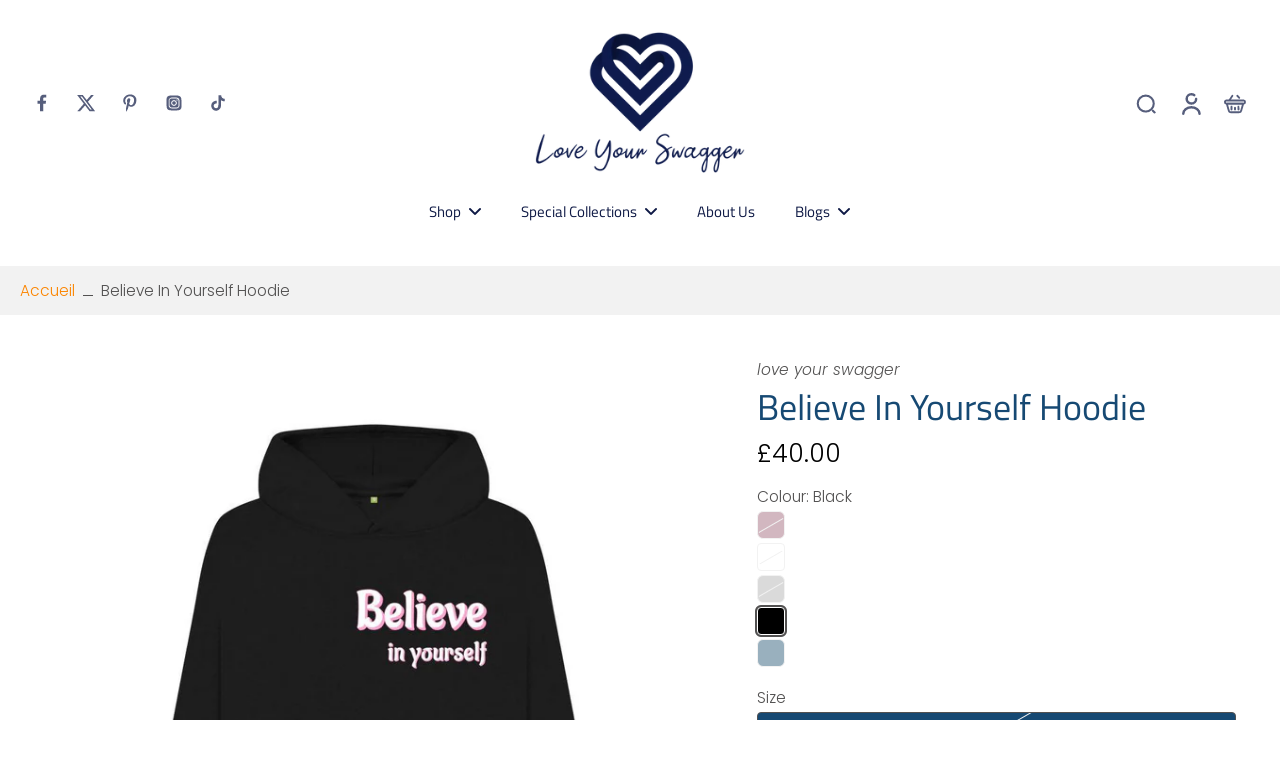

--- FILE ---
content_type: text/html; charset=utf-8
request_url: https://loveyourswagger.com/fr/products/believe-in-yourself-1
body_size: 63526
content:
<!doctype html>
<html class="no-js" lang="fr">
  <head>
    <meta charset="utf-8">
    <meta http-equiv="X-UA-Compatible" content="IE=edge">
    <meta name="viewport" content="width=device-width, initial-scale=1.0, height=device-height, minimum-scale=1.0, maximum-scale=1.0">
    <meta name="theme-color" content="">
    
      <link rel="canonical" href="https://loveyourswagger.com/fr/products/believe-in-yourself-1">
    
<link rel="icon" type="image/png" href="//loveyourswagger.com/cdn/shop/files/Love_your_swagger_Logo_PNG_7_d5f50461-5c7f-4bfb-b262-06988ce7ee74.png?crop=center&height=32&v=1688295756&width=32"><link rel="preconnect" href="https://fonts.shopifycdn.com" crossorigin>


<meta property="og:site_name" content="Love Your Swagger">
<meta property="og:url" content="https://loveyourswagger.com/fr/products/believe-in-yourself-1">
<meta property="og:title" content="Believe In Yourself Hoodie for Women - 100% Organic Cotton, Sustainable &amp; Empowering">
<meta property="og:type" content="product">
<meta property="og:description" content="Embrace confidence and style with our &#39;Believe In Yourself&#39; Hoodie, meticulously crafted from 100% organic cotton! This hoodie isn&#39;t just a garment; it&#39;s a reminder to embrace your inner strength. Every thread of this hoodie is sustainably sourced, offering a soft and comforting touch against your skin while championin"><meta property="og:image" content="http://loveyourswagger.com/cdn/shop/products/0a7sfz71awe6viq0ascwcswwt345l3lnmxeqli3qjfmb6axo_jpeg.jpg?v=1766089906">
  <meta property="og:image:secure_url" content="https://loveyourswagger.com/cdn/shop/products/0a7sfz71awe6viq0ascwcswwt345l3lnmxeqli3qjfmb6axo_jpeg.jpg?v=1766089906">
  <meta property="og:image:width" content="1080">
  <meta property="og:image:height" content="1137"><meta property="og:price:amount" content="40.00">
  <meta property="og:price:currency" content="GBP"><meta name="twitter:site" content="@l0vey0urswagger"><meta name="twitter:card" content="summary_large_image">
<meta name="twitter:title" content="Believe In Yourself Hoodie for Women - 100% Organic Cotton, Sustainable &amp; Empowering">
<meta name="twitter:description" content="Embrace confidence and style with our &#39;Believe In Yourself&#39; Hoodie, meticulously crafted from 100% organic cotton! This hoodie isn&#39;t just a garment; it&#39;s a reminder to embrace your inner strength. Every thread of this hoodie is sustainably sourced, offering a soft and comforting touch against your skin while championin">
<style data-shopify>@font-face {
  font-family: "Titillium Web";
  font-weight: 400;
  font-style: normal;
  font-display: swap;
  src: url("//loveyourswagger.com/cdn/fonts/titillium_web/titilliumweb_n4.dc3610b1c7b7eb152fc1ddefb77e83a0b84386b3.woff2") format("woff2"),
       url("//loveyourswagger.com/cdn/fonts/titillium_web/titilliumweb_n4.24dc69d5a89277f2854e112bddfd2c5420fd3973.woff") format("woff");
}

  @font-face {
  font-family: Poppins;
  font-weight: 300;
  font-style: normal;
  font-display: swap;
  src: url("//loveyourswagger.com/cdn/fonts/poppins/poppins_n3.05f58335c3209cce17da4f1f1ab324ebe2982441.woff2") format("woff2"),
       url("//loveyourswagger.com/cdn/fonts/poppins/poppins_n3.6971368e1f131d2c8ff8e3a44a36b577fdda3ff5.woff") format("woff");
}

  @font-face {
  font-family: "Titillium Web";
  font-weight: 400;
  font-style: normal;
  font-display: swap;
  src: url("//loveyourswagger.com/cdn/fonts/titillium_web/titilliumweb_n4.dc3610b1c7b7eb152fc1ddefb77e83a0b84386b3.woff2") format("woff2"),
       url("//loveyourswagger.com/cdn/fonts/titillium_web/titilliumweb_n4.24dc69d5a89277f2854e112bddfd2c5420fd3973.woff") format("woff");
}

  @font-face {
  font-family: Poppins;
  font-weight: 300;
  font-style: normal;
  font-display: swap;
  src: url("//loveyourswagger.com/cdn/fonts/poppins/poppins_n3.05f58335c3209cce17da4f1f1ab324ebe2982441.woff2") format("woff2"),
       url("//loveyourswagger.com/cdn/fonts/poppins/poppins_n3.6971368e1f131d2c8ff8e3a44a36b577fdda3ff5.woff") format("woff");
}

  @font-face {
  font-family: "Titillium Web";
  font-weight: 400;
  font-style: normal;
  font-display: swap;
  src: url("//loveyourswagger.com/cdn/fonts/titillium_web/titilliumweb_n4.dc3610b1c7b7eb152fc1ddefb77e83a0b84386b3.woff2") format("woff2"),
       url("//loveyourswagger.com/cdn/fonts/titillium_web/titilliumweb_n4.24dc69d5a89277f2854e112bddfd2c5420fd3973.woff") format("woff");
}


  @font-face {
  font-family: Poppins;
  font-weight: 700;
  font-style: normal;
  font-display: swap;
  src: url("//loveyourswagger.com/cdn/fonts/poppins/poppins_n7.56758dcf284489feb014a026f3727f2f20a54626.woff2") format("woff2"),
       url("//loveyourswagger.com/cdn/fonts/poppins/poppins_n7.f34f55d9b3d3205d2cd6f64955ff4b36f0cfd8da.woff") format("woff");
}

  @font-face {
  font-family: Poppins;
  font-weight: 300;
  font-style: italic;
  font-display: swap;
  src: url("//loveyourswagger.com/cdn/fonts/poppins/poppins_i3.8536b4423050219f608e17f134fe9ea3b01ed890.woff2") format("woff2"),
       url("//loveyourswagger.com/cdn/fonts/poppins/poppins_i3.0f4433ada196bcabf726ed78f8e37e0995762f7f.woff") format("woff");
}

  @font-face {
  font-family: Poppins;
  font-weight: 700;
  font-style: italic;
  font-display: swap;
  src: url("//loveyourswagger.com/cdn/fonts/poppins/poppins_i7.42fd71da11e9d101e1e6c7932199f925f9eea42d.woff2") format("woff2"),
       url("//loveyourswagger.com/cdn/fonts/poppins/poppins_i7.ec8499dbd7616004e21155106d13837fff4cf556.woff") format("woff");
}
</style><link href="//loveyourswagger.com/cdn/shop/t/56/assets/theme.css?v=14845189953842775601766044960" rel="stylesheet" type="text/css" media="all" />
<style data-shopify>:root,
  *:before {
    --base-font-size: 0.9625rem;
    --font-size-medium-mobile: 0.99rem;
    --font-size-medium: 1.1rem;
    --font-size-small: 0.6875rem;
    --font-size-small-mobile: 0.61875rem;
    --font-size-normal: 0.825rem;
    --font-size-normal-mobile: 0.7425rem;
    --font-size-large: 1.375rem;
    --font-size-large-mobile: 1.2375rem;
    --heading-highlight-font-size: 100%;
    --h1-font-size: 3.825rem;
    --h2-font-size: 2.25rem;
    --h3-font-size: 1.35rem;
    --h4-font-size: 1.2375rem;
    --h5-font-size: 1.125rem;
    --h6-font-size: 1.0125rem;
    --base-font-size-mobile: 0.86625rem;
    --h1-font-size-mobile: 1.9125rem;
    --h2-font-size-mobile: 1.35rem;
    --h3-font-size-mobile: 0.945rem;
    --h4-font-size-mobile: 0.86625rem;
    --h5-font-size-mobile: 0.7875rem;
    --h6-font-size-mobile: 0.70875rem;
    --rating-star-size: 0.77rem;
    --border-radius: 100px;
    --page-width: 1400px;
    --width-countdown: 8.6625rem;
    --font-menu: "Titillium Web", sans-serif;
    --font-menu-weight: 400;
    --font-menu-style: normal;
    --font-button: Poppins, sans-serif;
    --font-button-weight: 300;
    --font-button-style: normal;
    --font-body-family: Poppins, sans-serif;
    --font-body-style: normal;
    --font-body-weight: 300;
    --font-heading-family: "Titillium Web", sans-serif;
    --font-heading-highlight: "Titillium Web", sans-serif;
    --font-heading-highlight-style: normal;
    --font-heading-highlight-weight: 400;
    --font-heading-style: normal;
    --font-heading-weight: 400;
    --heading-text-tranform: none;
    --advanced-sections-spacing: 0px;
    --divider-spacing: -0;

    --colors-pulse-speech: 251, 133, 0;
    --image-treatment-overlay: 32, 32, 32;
    --image-treatment-text: 255, 255, 255;
    --colors-line-and-border: 242, 242, 242;
    --colors-line-and-border-base: 242, 242, 242;
    --colors-line-header: 242, 242, 242;
    --colors-line-footer: 227, 227, 227;
    --colors-background: 255, 255, 255;
    --colors-text: 82, 81, 81;
    --colors-heading: 22, 73, 115;
    --colors-heading-base: 22, 73, 115;
    --colors-background-secondary: 246, 246, 246;
    --colors-text-secondary: 82, 81, 81;
    --colors-heading-secondary: 0, 0, 0;
    --colors-text-link: 251, 133, 0;
    --background-color:  255, 255, 255;
    --background-color-header: 255, 255, 255;
    --colors-text-header: 14, 25, 69;
    --background-color-footer: 246, 246, 246;
    --colors-text-footer: 82, 81, 81;
    --colors-heading-footer: 14, 25, 69;
    --colors-text-link-footer: 251, 133, 0;
    --color-error: 206, 2, 30;
    --color-success: 5, 137, 66;
    --colors-price: 0, 0, 0;
    --colors-price-sale: 206, 2, 30;
    --colors-button-text: 255, 255, 255;
    --colors-button: 251, 133, 0;
    --colors-button-text-hover: 255, 255, 255;
    --colors-secondary-button: 0, 0, 0;
    --colors-button-hover: rgb(251, 133, 0);
    --colors-cart: 14, 25, 69;
    --colors-cart-text: 255, 255, 255;
    --colors-icon-rating: 255, 164, 34;
    --colors-transition-arrows: 0, 0, 0;
    --color-highlight: #000000;
    --background-pagination-slideshow: 32, 32, 32;
    --text-color-pagination-slideshow: 255, 255, 255;
    
      --background-secondary-button: transparent;
      --colors-line-secondary-button: 0, 0, 0;
    
    
      --button-width: 102%;
      --button-height: 500%;
      --button-transform: rotate3d(0,0,1,-10deg) translate3d(-130%,-10em,0);
      --button-transform-origin: 100% 0%;
    
    
      --height-parallax: 110%;
    
    
      --image-zoom: 1.05;
    
    --card-product-bg: rgba(0,0,0,0);
    --card-product-padding: 20px;
    --card-product-padding-mobile: 5px;
    --card-product-alignment: left;
    
    --width-scrollbar: 0;
    --card-product-ratio: 100.0%;
    --card-product-img-position:  absolute;
    --card-product-img-height:  0;
    --card-product-img-zoom:  scale(1.1);
    --height-header: 0px;
  }
  .dark,
  .dark *:before {
    --image-treatment-overlay: 255, 255, 255;
    --image-treatment-text: 0, 0, 0;
    --colors-line-and-border: 49, 49, 49;
    --colors-line-and-border-base: 49, 49, 49;
    --colors-line-header: 49, 49, 49;
    --colors-line-footer: 49, 49, 49;
    --colors-background: 32, 32, 32;
    --colors-text: 153, 153, 153;
    --colors-heading: 255, 255, 255;
    --colors-heading-base: 255, 255, 255;
    --background-color: 32, 32, 32;
    --colors-text-link: 251, 133, 0;
    --color-error: 235, 0, 27;
    --color-success: 66, 162, 70;
    --background-color-header: 32, 32, 32;
    --colors-text-header: 153, 153, 153;
    --background-color-footer: 42, 42, 42;
    --colors-text-footer: 153, 153, 153;
    --colors-heading-footer: 0, 0, 0;
    --colors-text-link-footer: 251, 133, 0;
    --colors-price: 255, 255, 255;
    --colors-price-sale: 252, 60, 68;
    --colors-button-text: 0, 0, 0;
    --colors-button: 255, 255, 255;
    --colors-button-text-hover: 0, 0, 0;
    --colors-secondary-button: 255, 255, 255;
    --colors-button-hover: rgb(251, 133, 0);
    --colors-cart: 251, 133, 0;
    --colors-cart-text: 0, 0, 0;
    --colors-background-secondary: 42, 42, 42;
    --colors-text-secondary: 153, 153, 153;
    --colors-heading-secondary: 255, 255, 255;
    --colors-icon-rating: 255, 164, 34;
    --colors-pulse-speech: 251, 133, 0;
    --colors-transition-arrows: 0, 0, 0;
    --color-highlight: #FFFFFF;
    
      --background-secondary-button: transparent;
      --colors-line-secondary-button: 255, 255, 255;
    
    --card-product-bg: rgba(0,0,0,0);
  }
  shopify-accelerated-checkout {
    --shopify-accelerated-checkout-button-border-radius: 100px;
  }
  shopify-accelerated-checkout-cart {
    --shopify-accelerated-checkout-button-border-radius: 100px;
    --shopify-accelerated-checkout-inline-alignment: end;
    --shopify-accelerated-checkout-button-block-size: 48px;
    --shopify-accelerated-checkout-button-inline-size: 48px;
  }
  
    [role="button"],
    [type="button"],
    .button {
      color: rgb(var(--colors-button-text-hover));
    }
    button.button-solid,
    .button.button-solid {
      border: none;
      background-color: var(--colors-button-hover);
    }
    button.button-disable-effect,
    .button.button-disable-effect,
    .payment-button .shopify-payment-button__button--unbranded {
      color: rgba(var(--colors-button-text-hover));
      background-color: var(--colors-button-hover);
    }
    .button-action {
      border: none;
      color: rgba(var(--colors-button-text-hover));
      background-color: var(--colors-button-hover);
    }
  
  [role="button"],
  [type="button"],
  .button {
    direction: ltr;
  }
  .header, .header *::before {
    --colors-text: var(--colors-text-header);
    --colors-heading: var(--colors-text-header);
    --colors-price: var(--colors-text-header);
    --colors-line-and-border: var(--colors-line-header);
  }
  #sticky-header-content .divider {
    --colors-line-and-border: var(--colors-line-header);
  }
  .paginate-slide-image {
    background: rgba(var(--background-pagination-slideshow), 0.6);
    color: rgba(var(--text-color-pagination-slideshow));
  }

  @media (min-width: 1024px) {
    .paginate-slide-image {
      color: rgba(var(--text-color-pagination-slideshow), 0.6);
    }
    .paginate-slide-image:hover {
      color: rgba(var(--text-color-pagination-slideshow));
    }
  }

  .section-quick-links,
  .section-quick-links *::before,
  .section-footer,
  .section-footer *::before {
    --colors-text: var(--colors-text-footer);
    --colors-heading: var(--colors-heading-footer);
    --colors-text-link: var(--colors-text-link-footer);
    --colors-line-and-border: var(--colors-line-footer);
  }
  .sticky-header {
    --font-body-weight: 700;
  }

  .scrollbar-horizontal {
    position: relative;
    -ms-overflow-style: none;
  }
  .scrollbar-horizontal::-webkit-scrollbar-track {
    background-color: #ececec;
  }
  .scrollbar-horizontal::-webkit-scrollbar {
    height: 3px;
  }

  .scrollbar-horizontal::-webkit-scrollbar-track {
    -webkit-box-shadow: inset 0 0 0px rgba(0, 0, 0, 0);
  }

  .scrollbar-horizontal::-webkit-scrollbar-thumb {
    visibility: visible;
    background-color: #747474;
  }

  .scrollbar-horizontal::-webkit-scrollbar-thumb:hover {
    background-color: #747474;
  }
  body.scrollbar-body::-webkit-scrollbar{
    width: 3px;
  }
  .scrollbar-body::-webkit-scrollbar-track{
    background: #ececec;
  }
  .scrollbar-horizontal {
    position: relative;
    -ms-overflow-style: none;
  }
  .scrollbar-horizontal::-webkit-scrollbar-track {
    background-color: #ececec;
  }
  .scrollbar-horizontal::-webkit-scrollbar {
    height: 3px;
  }

  .scrollbar-horizontal::-webkit-scrollbar-track {
    -webkit-box-shadow: inset 0 0 0px rgba(0, 0, 0, 0);
  }

  .scrollbar-horizontal::-webkit-scrollbar-thumb {
    visibility: visible;
    background-color: #747474;
  }

  .scrollbar-horizontal::-webkit-scrollbar-thumb:hover {
    background-color: #747474;
  }
  .scrollbar-body::-webkit-scrollbar{
    width: 3px;
  }
  .scrollbar-body::-webkit-scrollbar-track{
    background: #ececec;
  }
  .scrollbar-body.scrollbar-visible:active::-webkit-scrollbar-thumb,
  .scrollbar-body.scrollbar-visible:focus::-webkit-scrollbar-thumb,
  .scrollbar-body.scrollbar-visible:hover::-webkit-scrollbar-thumb {
    background: #747474;
    visibility: visible;
  }
  .scrollbar-body.scrollbar-visible::-webkit-scrollbar-track{
    background: transparent;
  }
  .scrollbar-body.scrollbar-visible::-webkit-scrollbar-thumb{
    background: transparent;
    visibility: visible;
  }
  .scrollbar-body::-webkit-scrollbar-thumb{
    background: #747474;
  }
  .animate-scroll-banner {
    animation: scrollX var(--duration, 10s) linear infinite var(--play-state, running) var(--direction);
  }
  .padding-scrollbar, .padding-scrollbar-header {
    padding-right: min(var(--width-scrollbar), 20px);
  }
  .rtl .padding-scrollbar-header {
    padding-left: min(var(--width-scrollbar), 20px);
    padding-right: 0;
  }
  
  
  .des-block iframe {
    width: 100%;
    height: 100%;
  }
  .toggle-compare  + label span:first-child,
  .toggle-compare:checked + label span:last-child {
    display: block
  }
  .toggle-compare  + label span:last-child,
  .toggle-compare:checked + label span:first-child {
    display: none;
  }
  .card-product:not(.recommendations) {}
  .dark .card-product:not(.recommendations) {background: transparent;}
  .card-product:not(.recommendations) .card-info,
  .card-product:not(.recommendations) .x-variants-data {
    padding-left: 5px;
    padding-right: 5px;
  }
  .card-product:not(.recommendations) .card-info .x-variants-data
  {
    padding-left: 0;
    padding-right: 0;
  }
  .card-product-slideshow {
      background: #F6F6F6;}
  .dark .card-product-slideshow {
      background: #2A2A2A;}
  button[class*='shopify-payment-button__more-options'] {
    color: rgba(var(--colors-text));
  }
  @media (min-width: 768px){
    .list-layout .card-product:not(.recommendations) {
      padding-bottom: 0;
    }
    .list-layout .card-product:not(.recommendations) .card-info,
    .list-layout .card-product:not(.recommendations) .x-variants-data{
      padding-left: 0;
      padding-right: 0;
    }
    shopify-accelerated-checkout-cart {
    --shopify-accelerated-checkout-button-block-size: 46px;
    --shopify-accelerated-checkout-button-inline-size: 46px;
  }
  }
  @media (min-width: 1024px){
    .payment-button .shopify-payment-button__button--unbranded {
      color: rgb(var(--colors-button-text));
      background: rgba(var(--colors-button));
    }
    .card-product:not(.recommendations) .card-info,
    .card-product:not(.recommendations) .x-variants-data {
      padding-left: 20px;
      padding-right: 20px;
    }
    [role="button"],
    [type="button"],
    .button {
      color: rgba(var(--colors-button-text));
    }
    button.button-solid,
    .button.button-solid {
      border: none;
      box-shadow: none;
      color: rgb(var(--colors-button-text));
      background-color: rgba(var(--colors-button));
      overflow: hidden;
      background-origin: border-box;
    }
    button.button-solid:hover,
    .button.button-solid:hover {
      
      transition-delay: 0.5s;
      
      transition-property: background-color;
      background-color: var(--colors-button-hover);
      color: rgba(var(--colors-button-text-hover));
      background-origin: border-box;
    }
    .button-action {
      border: none;
      color: rgba(var(--colors-button-text-hover));
      background-color: var(--colors-button-hover);
    }
    button.button-disable-effect,
    .button.button-disable-effect {
      color: rgb(var(--colors-button-text));
      background-color: rgba(var(--colors-button));
    }
    button.button-disable-effect:hover,
    .button.button-disable-effect:hover {
      color: rgba(var(--colors-button-text-hover));
      background-color: var(--colors-button-hover);
    }
    
      button.button-solid:before,
      .button.button-solid:before {
        content: "";
        z-index: -1;
        position: absolute;
        top: 0;
        right: 0;
        bottom: 0;
        left: 0;
        width: var(--button-width);
        height: var(--button-height);
        background-color: var(--colors-button-hover);
        backface-visibility: hidden;
        will-change: transform;
        transform: var(--button-transform);
        transform-origin: var(--button-transform-origin);
        transition: transform 0.5s ease;
      }
      button.button-solid:hover:before,
      .button.button-solid:hover:before {
        transform: rotate3d(0,0,1,0) translateZ(0);
      }
    
    
  }
  .inventory-low-stock-status {
    
      --stock-color: #BF122A;
    
      color: var(--stock-color);
    }
  .dark .inventory-low-stock-status {
    
      --stock-color: #BF122A;
    
  }
  .inventory-in-stock-status {
    
      --stock-color: #6B762D;
    
      color: var(--stock-color);
  }
  .dark .inventory-in-stock-status {
    
      --stock-color: #858F4D;
    
  }
  .inventory-out-of-stock-status {
    
      --stock-color: #767474;
    
      color: var(--stock-color);
  }
  .dark .inventory-out-of-stock-status {
    
      --stock-color: #867F7F;
    
  }
  .inventory-status {
    background-color: var(--stock-color);
  }
  .card-testimonial {
      background: #F6F6F6;}
  .dark .card-testimonial {
      background: #2A2A2A;}</style><script>
    const themeMode = 'auto';
    if ((localStorage.eurus_theme == 1 && themeMode == 'switch')
      || (themeMode == 'auto' && window.matchMedia('(prefers-color-scheme: dark)').matches)) {
      requestAnimationFrame(() => {
        document.documentElement.classList.add('dark');
      });
    } else if ((localStorage.eurus_theme == 0 && themeMode == 'switch')
      || (themeMode == 'auto' && window.matchMedia('(prefers-color-scheme: light)').matches)) {
      requestAnimationFrame(() => {
        document.documentElement.classList.remove('dark');
      });
    }
  </script>
    
    <script>window.performance && window.performance.mark && window.performance.mark('shopify.content_for_header.start');</script><meta name="google-site-verification" content="AYPiXBmGeV3dxiYIf2ZDgFDB0FJkMkljoxdYEnn3GsI">
<meta name="facebook-domain-verification" content="vn6yh19ktq75pajqhk8egvvz7bsvvs">
<meta id="shopify-digital-wallet" name="shopify-digital-wallet" content="/28522807368/digital_wallets/dialog">
<meta name="shopify-checkout-api-token" content="277bab75727c4e7eee8cb0cc2ba25e4e">
<meta id="in-context-paypal-metadata" data-shop-id="28522807368" data-venmo-supported="false" data-environment="production" data-locale="fr_FR" data-paypal-v4="true" data-currency="GBP">
<link rel="alternate" hreflang="x-default" href="https://loveyourswagger.com/products/believe-in-yourself-1">
<link rel="alternate" hreflang="en" href="https://loveyourswagger.com/products/believe-in-yourself-1">
<link rel="alternate" hreflang="es" href="https://loveyourswagger.com/es/products/believe-in-yourself-1">
<link rel="alternate" hreflang="nl" href="https://loveyourswagger.com/nl/products/believe-in-yourself-1">
<link rel="alternate" hreflang="fr" href="https://loveyourswagger.com/fr/products/believe-in-yourself-1">
<link rel="alternate" hreflang="zh-Hant" href="https://loveyourswagger.com/zh-hant/products/believe-in-yourself-1">
<link rel="alternate" hreflang="zh-Hant-GB" href="https://loveyourswagger.com/zh-hant/products/believe-in-yourself-1">
<link rel="alternate" hreflang="zh-Hant-AC" href="https://loveyourswagger.com/zh-hant/products/believe-in-yourself-1">
<link rel="alternate" hreflang="zh-Hant-AD" href="https://loveyourswagger.com/zh-hant/products/believe-in-yourself-1">
<link rel="alternate" hreflang="zh-Hant-AE" href="https://loveyourswagger.com/zh-hant/products/believe-in-yourself-1">
<link rel="alternate" hreflang="zh-Hant-AF" href="https://loveyourswagger.com/zh-hant/products/believe-in-yourself-1">
<link rel="alternate" hreflang="zh-Hant-AG" href="https://loveyourswagger.com/zh-hant/products/believe-in-yourself-1">
<link rel="alternate" hreflang="zh-Hant-AI" href="https://loveyourswagger.com/zh-hant/products/believe-in-yourself-1">
<link rel="alternate" hreflang="zh-Hant-AL" href="https://loveyourswagger.com/zh-hant/products/believe-in-yourself-1">
<link rel="alternate" hreflang="zh-Hant-AM" href="https://loveyourswagger.com/zh-hant/products/believe-in-yourself-1">
<link rel="alternate" hreflang="zh-Hant-AO" href="https://loveyourswagger.com/zh-hant/products/believe-in-yourself-1">
<link rel="alternate" hreflang="zh-Hant-AR" href="https://loveyourswagger.com/zh-hant/products/believe-in-yourself-1">
<link rel="alternate" hreflang="zh-Hant-AT" href="https://loveyourswagger.com/zh-hant/products/believe-in-yourself-1">
<link rel="alternate" hreflang="zh-Hant-AU" href="https://loveyourswagger.com/zh-hant/products/believe-in-yourself-1">
<link rel="alternate" hreflang="zh-Hant-AW" href="https://loveyourswagger.com/zh-hant/products/believe-in-yourself-1">
<link rel="alternate" hreflang="zh-Hant-AX" href="https://loveyourswagger.com/zh-hant/products/believe-in-yourself-1">
<link rel="alternate" hreflang="zh-Hant-AZ" href="https://loveyourswagger.com/zh-hant/products/believe-in-yourself-1">
<link rel="alternate" hreflang="zh-Hant-BA" href="https://loveyourswagger.com/zh-hant/products/believe-in-yourself-1">
<link rel="alternate" hreflang="zh-Hant-BB" href="https://loveyourswagger.com/zh-hant/products/believe-in-yourself-1">
<link rel="alternate" hreflang="zh-Hant-BD" href="https://loveyourswagger.com/zh-hant/products/believe-in-yourself-1">
<link rel="alternate" hreflang="zh-Hant-BE" href="https://loveyourswagger.com/zh-hant/products/believe-in-yourself-1">
<link rel="alternate" hreflang="zh-Hant-BF" href="https://loveyourswagger.com/zh-hant/products/believe-in-yourself-1">
<link rel="alternate" hreflang="zh-Hant-BG" href="https://loveyourswagger.com/zh-hant/products/believe-in-yourself-1">
<link rel="alternate" hreflang="zh-Hant-BH" href="https://loveyourswagger.com/zh-hant/products/believe-in-yourself-1">
<link rel="alternate" hreflang="zh-Hant-BI" href="https://loveyourswagger.com/zh-hant/products/believe-in-yourself-1">
<link rel="alternate" hreflang="zh-Hant-BJ" href="https://loveyourswagger.com/zh-hant/products/believe-in-yourself-1">
<link rel="alternate" hreflang="zh-Hant-BL" href="https://loveyourswagger.com/zh-hant/products/believe-in-yourself-1">
<link rel="alternate" hreflang="zh-Hant-BM" href="https://loveyourswagger.com/zh-hant/products/believe-in-yourself-1">
<link rel="alternate" hreflang="zh-Hant-BN" href="https://loveyourswagger.com/zh-hant/products/believe-in-yourself-1">
<link rel="alternate" hreflang="zh-Hant-BO" href="https://loveyourswagger.com/zh-hant/products/believe-in-yourself-1">
<link rel="alternate" hreflang="zh-Hant-BQ" href="https://loveyourswagger.com/zh-hant/products/believe-in-yourself-1">
<link rel="alternate" hreflang="zh-Hant-BR" href="https://loveyourswagger.com/zh-hant/products/believe-in-yourself-1">
<link rel="alternate" hreflang="zh-Hant-BS" href="https://loveyourswagger.com/zh-hant/products/believe-in-yourself-1">
<link rel="alternate" hreflang="zh-Hant-BT" href="https://loveyourswagger.com/zh-hant/products/believe-in-yourself-1">
<link rel="alternate" hreflang="zh-Hant-BW" href="https://loveyourswagger.com/zh-hant/products/believe-in-yourself-1">
<link rel="alternate" hreflang="zh-Hant-BY" href="https://loveyourswagger.com/zh-hant/products/believe-in-yourself-1">
<link rel="alternate" hreflang="zh-Hant-BZ" href="https://loveyourswagger.com/zh-hant/products/believe-in-yourself-1">
<link rel="alternate" hreflang="zh-Hant-CA" href="https://loveyourswagger.com/zh-hant/products/believe-in-yourself-1">
<link rel="alternate" hreflang="zh-Hant-CC" href="https://loveyourswagger.com/zh-hant/products/believe-in-yourself-1">
<link rel="alternate" hreflang="zh-Hant-CD" href="https://loveyourswagger.com/zh-hant/products/believe-in-yourself-1">
<link rel="alternate" hreflang="zh-Hant-CF" href="https://loveyourswagger.com/zh-hant/products/believe-in-yourself-1">
<link rel="alternate" hreflang="zh-Hant-CG" href="https://loveyourswagger.com/zh-hant/products/believe-in-yourself-1">
<link rel="alternate" hreflang="zh-Hant-CH" href="https://loveyourswagger.com/zh-hant/products/believe-in-yourself-1">
<link rel="alternate" hreflang="zh-Hant-CI" href="https://loveyourswagger.com/zh-hant/products/believe-in-yourself-1">
<link rel="alternate" hreflang="zh-Hant-CK" href="https://loveyourswagger.com/zh-hant/products/believe-in-yourself-1">
<link rel="alternate" hreflang="zh-Hant-CL" href="https://loveyourswagger.com/zh-hant/products/believe-in-yourself-1">
<link rel="alternate" hreflang="zh-Hant-CM" href="https://loveyourswagger.com/zh-hant/products/believe-in-yourself-1">
<link rel="alternate" hreflang="zh-Hant-CN" href="https://loveyourswagger.com/zh-hant/products/believe-in-yourself-1">
<link rel="alternate" hreflang="zh-Hant-CO" href="https://loveyourswagger.com/zh-hant/products/believe-in-yourself-1">
<link rel="alternate" hreflang="zh-Hant-CR" href="https://loveyourswagger.com/zh-hant/products/believe-in-yourself-1">
<link rel="alternate" hreflang="zh-Hant-CV" href="https://loveyourswagger.com/zh-hant/products/believe-in-yourself-1">
<link rel="alternate" hreflang="zh-Hant-CW" href="https://loveyourswagger.com/zh-hant/products/believe-in-yourself-1">
<link rel="alternate" hreflang="zh-Hant-CX" href="https://loveyourswagger.com/zh-hant/products/believe-in-yourself-1">
<link rel="alternate" hreflang="zh-Hant-CY" href="https://loveyourswagger.com/zh-hant/products/believe-in-yourself-1">
<link rel="alternate" hreflang="zh-Hant-CZ" href="https://loveyourswagger.com/zh-hant/products/believe-in-yourself-1">
<link rel="alternate" hreflang="zh-Hant-DE" href="https://loveyourswagger.com/zh-hant/products/believe-in-yourself-1">
<link rel="alternate" hreflang="zh-Hant-DJ" href="https://loveyourswagger.com/zh-hant/products/believe-in-yourself-1">
<link rel="alternate" hreflang="zh-Hant-DK" href="https://loveyourswagger.com/zh-hant/products/believe-in-yourself-1">
<link rel="alternate" hreflang="zh-Hant-DM" href="https://loveyourswagger.com/zh-hant/products/believe-in-yourself-1">
<link rel="alternate" hreflang="zh-Hant-DO" href="https://loveyourswagger.com/zh-hant/products/believe-in-yourself-1">
<link rel="alternate" hreflang="zh-Hant-DZ" href="https://loveyourswagger.com/zh-hant/products/believe-in-yourself-1">
<link rel="alternate" hreflang="zh-Hant-EC" href="https://loveyourswagger.com/zh-hant/products/believe-in-yourself-1">
<link rel="alternate" hreflang="zh-Hant-EE" href="https://loveyourswagger.com/zh-hant/products/believe-in-yourself-1">
<link rel="alternate" hreflang="zh-Hant-EG" href="https://loveyourswagger.com/zh-hant/products/believe-in-yourself-1">
<link rel="alternate" hreflang="zh-Hant-EH" href="https://loveyourswagger.com/zh-hant/products/believe-in-yourself-1">
<link rel="alternate" hreflang="zh-Hant-ER" href="https://loveyourswagger.com/zh-hant/products/believe-in-yourself-1">
<link rel="alternate" hreflang="zh-Hant-ES" href="https://loveyourswagger.com/zh-hant/products/believe-in-yourself-1">
<link rel="alternate" hreflang="zh-Hant-ET" href="https://loveyourswagger.com/zh-hant/products/believe-in-yourself-1">
<link rel="alternate" hreflang="zh-Hant-FI" href="https://loveyourswagger.com/zh-hant/products/believe-in-yourself-1">
<link rel="alternate" hreflang="zh-Hant-FJ" href="https://loveyourswagger.com/zh-hant/products/believe-in-yourself-1">
<link rel="alternate" hreflang="zh-Hant-FK" href="https://loveyourswagger.com/zh-hant/products/believe-in-yourself-1">
<link rel="alternate" hreflang="zh-Hant-FO" href="https://loveyourswagger.com/zh-hant/products/believe-in-yourself-1">
<link rel="alternate" hreflang="zh-Hant-FR" href="https://loveyourswagger.com/zh-hant/products/believe-in-yourself-1">
<link rel="alternate" hreflang="zh-Hant-GA" href="https://loveyourswagger.com/zh-hant/products/believe-in-yourself-1">
<link rel="alternate" hreflang="zh-Hant-GD" href="https://loveyourswagger.com/zh-hant/products/believe-in-yourself-1">
<link rel="alternate" hreflang="zh-Hant-GE" href="https://loveyourswagger.com/zh-hant/products/believe-in-yourself-1">
<link rel="alternate" hreflang="zh-Hant-GF" href="https://loveyourswagger.com/zh-hant/products/believe-in-yourself-1">
<link rel="alternate" hreflang="zh-Hant-GG" href="https://loveyourswagger.com/zh-hant/products/believe-in-yourself-1">
<link rel="alternate" hreflang="zh-Hant-GH" href="https://loveyourswagger.com/zh-hant/products/believe-in-yourself-1">
<link rel="alternate" hreflang="zh-Hant-GI" href="https://loveyourswagger.com/zh-hant/products/believe-in-yourself-1">
<link rel="alternate" hreflang="zh-Hant-GL" href="https://loveyourswagger.com/zh-hant/products/believe-in-yourself-1">
<link rel="alternate" hreflang="zh-Hant-GM" href="https://loveyourswagger.com/zh-hant/products/believe-in-yourself-1">
<link rel="alternate" hreflang="zh-Hant-GN" href="https://loveyourswagger.com/zh-hant/products/believe-in-yourself-1">
<link rel="alternate" hreflang="zh-Hant-GP" href="https://loveyourswagger.com/zh-hant/products/believe-in-yourself-1">
<link rel="alternate" hreflang="zh-Hant-GQ" href="https://loveyourswagger.com/zh-hant/products/believe-in-yourself-1">
<link rel="alternate" hreflang="zh-Hant-GR" href="https://loveyourswagger.com/zh-hant/products/believe-in-yourself-1">
<link rel="alternate" hreflang="zh-Hant-GS" href="https://loveyourswagger.com/zh-hant/products/believe-in-yourself-1">
<link rel="alternate" hreflang="zh-Hant-GT" href="https://loveyourswagger.com/zh-hant/products/believe-in-yourself-1">
<link rel="alternate" hreflang="zh-Hant-GW" href="https://loveyourswagger.com/zh-hant/products/believe-in-yourself-1">
<link rel="alternate" hreflang="zh-Hant-GY" href="https://loveyourswagger.com/zh-hant/products/believe-in-yourself-1">
<link rel="alternate" hreflang="zh-Hant-HK" href="https://loveyourswagger.com/zh-hant/products/believe-in-yourself-1">
<link rel="alternate" hreflang="zh-Hant-HN" href="https://loveyourswagger.com/zh-hant/products/believe-in-yourself-1">
<link rel="alternate" hreflang="zh-Hant-HR" href="https://loveyourswagger.com/zh-hant/products/believe-in-yourself-1">
<link rel="alternate" hreflang="zh-Hant-HT" href="https://loveyourswagger.com/zh-hant/products/believe-in-yourself-1">
<link rel="alternate" hreflang="zh-Hant-HU" href="https://loveyourswagger.com/zh-hant/products/believe-in-yourself-1">
<link rel="alternate" hreflang="zh-Hant-ID" href="https://loveyourswagger.com/zh-hant/products/believe-in-yourself-1">
<link rel="alternate" hreflang="zh-Hant-IE" href="https://loveyourswagger.com/zh-hant/products/believe-in-yourself-1">
<link rel="alternate" hreflang="zh-Hant-IL" href="https://loveyourswagger.com/zh-hant/products/believe-in-yourself-1">
<link rel="alternate" hreflang="zh-Hant-IM" href="https://loveyourswagger.com/zh-hant/products/believe-in-yourself-1">
<link rel="alternate" hreflang="zh-Hant-IN" href="https://loveyourswagger.com/zh-hant/products/believe-in-yourself-1">
<link rel="alternate" hreflang="zh-Hant-IO" href="https://loveyourswagger.com/zh-hant/products/believe-in-yourself-1">
<link rel="alternate" hreflang="zh-Hant-IQ" href="https://loveyourswagger.com/zh-hant/products/believe-in-yourself-1">
<link rel="alternate" hreflang="zh-Hant-IS" href="https://loveyourswagger.com/zh-hant/products/believe-in-yourself-1">
<link rel="alternate" hreflang="zh-Hant-IT" href="https://loveyourswagger.com/zh-hant/products/believe-in-yourself-1">
<link rel="alternate" hreflang="zh-Hant-JE" href="https://loveyourswagger.com/zh-hant/products/believe-in-yourself-1">
<link rel="alternate" hreflang="zh-Hant-JM" href="https://loveyourswagger.com/zh-hant/products/believe-in-yourself-1">
<link rel="alternate" hreflang="zh-Hant-JO" href="https://loveyourswagger.com/zh-hant/products/believe-in-yourself-1">
<link rel="alternate" hreflang="zh-Hant-JP" href="https://loveyourswagger.com/zh-hant/products/believe-in-yourself-1">
<link rel="alternate" hreflang="zh-Hant-KE" href="https://loveyourswagger.com/zh-hant/products/believe-in-yourself-1">
<link rel="alternate" hreflang="zh-Hant-KG" href="https://loveyourswagger.com/zh-hant/products/believe-in-yourself-1">
<link rel="alternate" hreflang="zh-Hant-KH" href="https://loveyourswagger.com/zh-hant/products/believe-in-yourself-1">
<link rel="alternate" hreflang="zh-Hant-KI" href="https://loveyourswagger.com/zh-hant/products/believe-in-yourself-1">
<link rel="alternate" hreflang="zh-Hant-KM" href="https://loveyourswagger.com/zh-hant/products/believe-in-yourself-1">
<link rel="alternate" hreflang="zh-Hant-KN" href="https://loveyourswagger.com/zh-hant/products/believe-in-yourself-1">
<link rel="alternate" hreflang="zh-Hant-KR" href="https://loveyourswagger.com/zh-hant/products/believe-in-yourself-1">
<link rel="alternate" hreflang="zh-Hant-KW" href="https://loveyourswagger.com/zh-hant/products/believe-in-yourself-1">
<link rel="alternate" hreflang="zh-Hant-KY" href="https://loveyourswagger.com/zh-hant/products/believe-in-yourself-1">
<link rel="alternate" hreflang="zh-Hant-KZ" href="https://loveyourswagger.com/zh-hant/products/believe-in-yourself-1">
<link rel="alternate" hreflang="zh-Hant-LA" href="https://loveyourswagger.com/zh-hant/products/believe-in-yourself-1">
<link rel="alternate" hreflang="zh-Hant-LB" href="https://loveyourswagger.com/zh-hant/products/believe-in-yourself-1">
<link rel="alternate" hreflang="zh-Hant-LC" href="https://loveyourswagger.com/zh-hant/products/believe-in-yourself-1">
<link rel="alternate" hreflang="zh-Hant-LI" href="https://loveyourswagger.com/zh-hant/products/believe-in-yourself-1">
<link rel="alternate" hreflang="zh-Hant-LK" href="https://loveyourswagger.com/zh-hant/products/believe-in-yourself-1">
<link rel="alternate" hreflang="zh-Hant-LR" href="https://loveyourswagger.com/zh-hant/products/believe-in-yourself-1">
<link rel="alternate" hreflang="zh-Hant-LS" href="https://loveyourswagger.com/zh-hant/products/believe-in-yourself-1">
<link rel="alternate" hreflang="zh-Hant-LT" href="https://loveyourswagger.com/zh-hant/products/believe-in-yourself-1">
<link rel="alternate" hreflang="zh-Hant-LU" href="https://loveyourswagger.com/zh-hant/products/believe-in-yourself-1">
<link rel="alternate" hreflang="zh-Hant-LV" href="https://loveyourswagger.com/zh-hant/products/believe-in-yourself-1">
<link rel="alternate" hreflang="zh-Hant-LY" href="https://loveyourswagger.com/zh-hant/products/believe-in-yourself-1">
<link rel="alternate" hreflang="zh-Hant-MA" href="https://loveyourswagger.com/zh-hant/products/believe-in-yourself-1">
<link rel="alternate" hreflang="zh-Hant-MC" href="https://loveyourswagger.com/zh-hant/products/believe-in-yourself-1">
<link rel="alternate" hreflang="zh-Hant-MD" href="https://loveyourswagger.com/zh-hant/products/believe-in-yourself-1">
<link rel="alternate" hreflang="zh-Hant-ME" href="https://loveyourswagger.com/zh-hant/products/believe-in-yourself-1">
<link rel="alternate" hreflang="zh-Hant-MF" href="https://loveyourswagger.com/zh-hant/products/believe-in-yourself-1">
<link rel="alternate" hreflang="zh-Hant-MG" href="https://loveyourswagger.com/zh-hant/products/believe-in-yourself-1">
<link rel="alternate" hreflang="zh-Hant-MK" href="https://loveyourswagger.com/zh-hant/products/believe-in-yourself-1">
<link rel="alternate" hreflang="zh-Hant-ML" href="https://loveyourswagger.com/zh-hant/products/believe-in-yourself-1">
<link rel="alternate" hreflang="zh-Hant-MM" href="https://loveyourswagger.com/zh-hant/products/believe-in-yourself-1">
<link rel="alternate" hreflang="zh-Hant-MN" href="https://loveyourswagger.com/zh-hant/products/believe-in-yourself-1">
<link rel="alternate" hreflang="zh-Hant-MO" href="https://loveyourswagger.com/zh-hant/products/believe-in-yourself-1">
<link rel="alternate" hreflang="zh-Hant-MQ" href="https://loveyourswagger.com/zh-hant/products/believe-in-yourself-1">
<link rel="alternate" hreflang="zh-Hant-MR" href="https://loveyourswagger.com/zh-hant/products/believe-in-yourself-1">
<link rel="alternate" hreflang="zh-Hant-MS" href="https://loveyourswagger.com/zh-hant/products/believe-in-yourself-1">
<link rel="alternate" hreflang="zh-Hant-MT" href="https://loveyourswagger.com/zh-hant/products/believe-in-yourself-1">
<link rel="alternate" hreflang="zh-Hant-MU" href="https://loveyourswagger.com/zh-hant/products/believe-in-yourself-1">
<link rel="alternate" hreflang="zh-Hant-MV" href="https://loveyourswagger.com/zh-hant/products/believe-in-yourself-1">
<link rel="alternate" hreflang="zh-Hant-MW" href="https://loveyourswagger.com/zh-hant/products/believe-in-yourself-1">
<link rel="alternate" hreflang="zh-Hant-MX" href="https://loveyourswagger.com/zh-hant/products/believe-in-yourself-1">
<link rel="alternate" hreflang="zh-Hant-MY" href="https://loveyourswagger.com/zh-hant/products/believe-in-yourself-1">
<link rel="alternate" hreflang="zh-Hant-MZ" href="https://loveyourswagger.com/zh-hant/products/believe-in-yourself-1">
<link rel="alternate" hreflang="zh-Hant-NA" href="https://loveyourswagger.com/zh-hant/products/believe-in-yourself-1">
<link rel="alternate" hreflang="zh-Hant-NC" href="https://loveyourswagger.com/zh-hant/products/believe-in-yourself-1">
<link rel="alternate" hreflang="zh-Hant-NE" href="https://loveyourswagger.com/zh-hant/products/believe-in-yourself-1">
<link rel="alternate" hreflang="zh-Hant-NF" href="https://loveyourswagger.com/zh-hant/products/believe-in-yourself-1">
<link rel="alternate" hreflang="zh-Hant-NG" href="https://loveyourswagger.com/zh-hant/products/believe-in-yourself-1">
<link rel="alternate" hreflang="zh-Hant-NI" href="https://loveyourswagger.com/zh-hant/products/believe-in-yourself-1">
<link rel="alternate" hreflang="zh-Hant-NL" href="https://loveyourswagger.com/zh-hant/products/believe-in-yourself-1">
<link rel="alternate" hreflang="zh-Hant-NO" href="https://loveyourswagger.com/zh-hant/products/believe-in-yourself-1">
<link rel="alternate" hreflang="zh-Hant-NP" href="https://loveyourswagger.com/zh-hant/products/believe-in-yourself-1">
<link rel="alternate" hreflang="zh-Hant-NR" href="https://loveyourswagger.com/zh-hant/products/believe-in-yourself-1">
<link rel="alternate" hreflang="zh-Hant-NU" href="https://loveyourswagger.com/zh-hant/products/believe-in-yourself-1">
<link rel="alternate" hreflang="zh-Hant-NZ" href="https://loveyourswagger.com/zh-hant/products/believe-in-yourself-1">
<link rel="alternate" hreflang="zh-Hant-OM" href="https://loveyourswagger.com/zh-hant/products/believe-in-yourself-1">
<link rel="alternate" hreflang="zh-Hant-PA" href="https://loveyourswagger.com/zh-hant/products/believe-in-yourself-1">
<link rel="alternate" hreflang="zh-Hant-PE" href="https://loveyourswagger.com/zh-hant/products/believe-in-yourself-1">
<link rel="alternate" hreflang="zh-Hant-PF" href="https://loveyourswagger.com/zh-hant/products/believe-in-yourself-1">
<link rel="alternate" hreflang="zh-Hant-PG" href="https://loveyourswagger.com/zh-hant/products/believe-in-yourself-1">
<link rel="alternate" hreflang="zh-Hant-PH" href="https://loveyourswagger.com/zh-hant/products/believe-in-yourself-1">
<link rel="alternate" hreflang="zh-Hant-PK" href="https://loveyourswagger.com/zh-hant/products/believe-in-yourself-1">
<link rel="alternate" hreflang="zh-Hant-PL" href="https://loveyourswagger.com/zh-hant/products/believe-in-yourself-1">
<link rel="alternate" hreflang="zh-Hant-PM" href="https://loveyourswagger.com/zh-hant/products/believe-in-yourself-1">
<link rel="alternate" hreflang="zh-Hant-PN" href="https://loveyourswagger.com/zh-hant/products/believe-in-yourself-1">
<link rel="alternate" hreflang="zh-Hant-PS" href="https://loveyourswagger.com/zh-hant/products/believe-in-yourself-1">
<link rel="alternate" hreflang="zh-Hant-PT" href="https://loveyourswagger.com/zh-hant/products/believe-in-yourself-1">
<link rel="alternate" hreflang="zh-Hant-PY" href="https://loveyourswagger.com/zh-hant/products/believe-in-yourself-1">
<link rel="alternate" hreflang="zh-Hant-QA" href="https://loveyourswagger.com/zh-hant/products/believe-in-yourself-1">
<link rel="alternate" hreflang="zh-Hant-RE" href="https://loveyourswagger.com/zh-hant/products/believe-in-yourself-1">
<link rel="alternate" hreflang="zh-Hant-RO" href="https://loveyourswagger.com/zh-hant/products/believe-in-yourself-1">
<link rel="alternate" hreflang="zh-Hant-RS" href="https://loveyourswagger.com/zh-hant/products/believe-in-yourself-1">
<link rel="alternate" hreflang="zh-Hant-RU" href="https://loveyourswagger.com/zh-hant/products/believe-in-yourself-1">
<link rel="alternate" hreflang="zh-Hant-RW" href="https://loveyourswagger.com/zh-hant/products/believe-in-yourself-1">
<link rel="alternate" hreflang="zh-Hant-SA" href="https://loveyourswagger.com/zh-hant/products/believe-in-yourself-1">
<link rel="alternate" hreflang="zh-Hant-SB" href="https://loveyourswagger.com/zh-hant/products/believe-in-yourself-1">
<link rel="alternate" hreflang="zh-Hant-SC" href="https://loveyourswagger.com/zh-hant/products/believe-in-yourself-1">
<link rel="alternate" hreflang="zh-Hant-SD" href="https://loveyourswagger.com/zh-hant/products/believe-in-yourself-1">
<link rel="alternate" hreflang="zh-Hant-SE" href="https://loveyourswagger.com/zh-hant/products/believe-in-yourself-1">
<link rel="alternate" hreflang="zh-Hant-SG" href="https://loveyourswagger.com/zh-hant/products/believe-in-yourself-1">
<link rel="alternate" hreflang="zh-Hant-SH" href="https://loveyourswagger.com/zh-hant/products/believe-in-yourself-1">
<link rel="alternate" hreflang="zh-Hant-SI" href="https://loveyourswagger.com/zh-hant/products/believe-in-yourself-1">
<link rel="alternate" hreflang="zh-Hant-SJ" href="https://loveyourswagger.com/zh-hant/products/believe-in-yourself-1">
<link rel="alternate" hreflang="zh-Hant-SK" href="https://loveyourswagger.com/zh-hant/products/believe-in-yourself-1">
<link rel="alternate" hreflang="zh-Hant-SL" href="https://loveyourswagger.com/zh-hant/products/believe-in-yourself-1">
<link rel="alternate" hreflang="zh-Hant-SM" href="https://loveyourswagger.com/zh-hant/products/believe-in-yourself-1">
<link rel="alternate" hreflang="zh-Hant-SN" href="https://loveyourswagger.com/zh-hant/products/believe-in-yourself-1">
<link rel="alternate" hreflang="zh-Hant-SO" href="https://loveyourswagger.com/zh-hant/products/believe-in-yourself-1">
<link rel="alternate" hreflang="zh-Hant-SR" href="https://loveyourswagger.com/zh-hant/products/believe-in-yourself-1">
<link rel="alternate" hreflang="zh-Hant-SS" href="https://loveyourswagger.com/zh-hant/products/believe-in-yourself-1">
<link rel="alternate" hreflang="zh-Hant-ST" href="https://loveyourswagger.com/zh-hant/products/believe-in-yourself-1">
<link rel="alternate" hreflang="zh-Hant-SV" href="https://loveyourswagger.com/zh-hant/products/believe-in-yourself-1">
<link rel="alternate" hreflang="zh-Hant-SX" href="https://loveyourswagger.com/zh-hant/products/believe-in-yourself-1">
<link rel="alternate" hreflang="zh-Hant-SZ" href="https://loveyourswagger.com/zh-hant/products/believe-in-yourself-1">
<link rel="alternate" hreflang="zh-Hant-TA" href="https://loveyourswagger.com/zh-hant/products/believe-in-yourself-1">
<link rel="alternate" hreflang="zh-Hant-TC" href="https://loveyourswagger.com/zh-hant/products/believe-in-yourself-1">
<link rel="alternate" hreflang="zh-Hant-TD" href="https://loveyourswagger.com/zh-hant/products/believe-in-yourself-1">
<link rel="alternate" hreflang="zh-Hant-TF" href="https://loveyourswagger.com/zh-hant/products/believe-in-yourself-1">
<link rel="alternate" hreflang="zh-Hant-TG" href="https://loveyourswagger.com/zh-hant/products/believe-in-yourself-1">
<link rel="alternate" hreflang="zh-Hant-TH" href="https://loveyourswagger.com/zh-hant/products/believe-in-yourself-1">
<link rel="alternate" hreflang="zh-Hant-TJ" href="https://loveyourswagger.com/zh-hant/products/believe-in-yourself-1">
<link rel="alternate" hreflang="zh-Hant-TK" href="https://loveyourswagger.com/zh-hant/products/believe-in-yourself-1">
<link rel="alternate" hreflang="zh-Hant-TL" href="https://loveyourswagger.com/zh-hant/products/believe-in-yourself-1">
<link rel="alternate" hreflang="zh-Hant-TM" href="https://loveyourswagger.com/zh-hant/products/believe-in-yourself-1">
<link rel="alternate" hreflang="zh-Hant-TN" href="https://loveyourswagger.com/zh-hant/products/believe-in-yourself-1">
<link rel="alternate" hreflang="zh-Hant-TO" href="https://loveyourswagger.com/zh-hant/products/believe-in-yourself-1">
<link rel="alternate" hreflang="zh-Hant-TR" href="https://loveyourswagger.com/zh-hant/products/believe-in-yourself-1">
<link rel="alternate" hreflang="zh-Hant-TT" href="https://loveyourswagger.com/zh-hant/products/believe-in-yourself-1">
<link rel="alternate" hreflang="zh-Hant-TV" href="https://loveyourswagger.com/zh-hant/products/believe-in-yourself-1">
<link rel="alternate" hreflang="zh-Hant-TW" href="https://loveyourswagger.com/zh-hant/products/believe-in-yourself-1">
<link rel="alternate" hreflang="zh-Hant-TZ" href="https://loveyourswagger.com/zh-hant/products/believe-in-yourself-1">
<link rel="alternate" hreflang="zh-Hant-UA" href="https://loveyourswagger.com/zh-hant/products/believe-in-yourself-1">
<link rel="alternate" hreflang="zh-Hant-UG" href="https://loveyourswagger.com/zh-hant/products/believe-in-yourself-1">
<link rel="alternate" hreflang="zh-Hant-UM" href="https://loveyourswagger.com/zh-hant/products/believe-in-yourself-1">
<link rel="alternate" hreflang="zh-Hant-UY" href="https://loveyourswagger.com/zh-hant/products/believe-in-yourself-1">
<link rel="alternate" hreflang="zh-Hant-UZ" href="https://loveyourswagger.com/zh-hant/products/believe-in-yourself-1">
<link rel="alternate" hreflang="zh-Hant-VA" href="https://loveyourswagger.com/zh-hant/products/believe-in-yourself-1">
<link rel="alternate" hreflang="zh-Hant-VC" href="https://loveyourswagger.com/zh-hant/products/believe-in-yourself-1">
<link rel="alternate" hreflang="zh-Hant-VE" href="https://loveyourswagger.com/zh-hant/products/believe-in-yourself-1">
<link rel="alternate" hreflang="zh-Hant-VG" href="https://loveyourswagger.com/zh-hant/products/believe-in-yourself-1">
<link rel="alternate" hreflang="zh-Hant-VN" href="https://loveyourswagger.com/zh-hant/products/believe-in-yourself-1">
<link rel="alternate" hreflang="zh-Hant-VU" href="https://loveyourswagger.com/zh-hant/products/believe-in-yourself-1">
<link rel="alternate" hreflang="zh-Hant-WF" href="https://loveyourswagger.com/zh-hant/products/believe-in-yourself-1">
<link rel="alternate" hreflang="zh-Hant-WS" href="https://loveyourswagger.com/zh-hant/products/believe-in-yourself-1">
<link rel="alternate" hreflang="zh-Hant-XK" href="https://loveyourswagger.com/zh-hant/products/believe-in-yourself-1">
<link rel="alternate" hreflang="zh-Hant-YE" href="https://loveyourswagger.com/zh-hant/products/believe-in-yourself-1">
<link rel="alternate" hreflang="zh-Hant-YT" href="https://loveyourswagger.com/zh-hant/products/believe-in-yourself-1">
<link rel="alternate" hreflang="zh-Hant-ZA" href="https://loveyourswagger.com/zh-hant/products/believe-in-yourself-1">
<link rel="alternate" hreflang="zh-Hant-ZM" href="https://loveyourswagger.com/zh-hant/products/believe-in-yourself-1">
<link rel="alternate" hreflang="zh-Hant-ZW" href="https://loveyourswagger.com/zh-hant/products/believe-in-yourself-1">
<link rel="alternate" hreflang="zh-Hant-US" href="https://loveyourswagger.com/zh-hant/products/believe-in-yourself-1">
<link rel="alternate" type="application/json+oembed" href="https://loveyourswagger.com/fr/products/believe-in-yourself-1.oembed">
<script async="async" src="/checkouts/internal/preloads.js?locale=fr-GB"></script>
<link rel="preconnect" href="https://shop.app" crossorigin="anonymous">
<script async="async" src="https://shop.app/checkouts/internal/preloads.js?locale=fr-GB&shop_id=28522807368" crossorigin="anonymous"></script>
<script id="apple-pay-shop-capabilities" type="application/json">{"shopId":28522807368,"countryCode":"GB","currencyCode":"GBP","merchantCapabilities":["supports3DS"],"merchantId":"gid:\/\/shopify\/Shop\/28522807368","merchantName":"Love Your Swagger","requiredBillingContactFields":["postalAddress","email"],"requiredShippingContactFields":["postalAddress","email"],"shippingType":"shipping","supportedNetworks":["visa","masterCard"],"total":{"type":"pending","label":"Love Your Swagger","amount":"1.00"},"shopifyPaymentsEnabled":true,"supportsSubscriptions":true}</script>
<script id="shopify-features" type="application/json">{"accessToken":"277bab75727c4e7eee8cb0cc2ba25e4e","betas":["rich-media-storefront-analytics"],"domain":"loveyourswagger.com","predictiveSearch":true,"shopId":28522807368,"locale":"fr"}</script>
<script>var Shopify = Shopify || {};
Shopify.shop = "love-your-swagger.myshopify.com";
Shopify.locale = "fr";
Shopify.currency = {"active":"GBP","rate":"1.0"};
Shopify.country = "GB";
Shopify.theme = {"name":"Copy of Copy of Updated copy of Copy of Copy of...","id":188937863543,"schema_name":"Eurus","schema_version":"8.0.0","theme_store_id":2048,"role":"main"};
Shopify.theme.handle = "null";
Shopify.theme.style = {"id":null,"handle":null};
Shopify.cdnHost = "loveyourswagger.com/cdn";
Shopify.routes = Shopify.routes || {};
Shopify.routes.root = "/fr/";</script>
<script type="module">!function(o){(o.Shopify=o.Shopify||{}).modules=!0}(window);</script>
<script>!function(o){function n(){var o=[];function n(){o.push(Array.prototype.slice.apply(arguments))}return n.q=o,n}var t=o.Shopify=o.Shopify||{};t.loadFeatures=n(),t.autoloadFeatures=n()}(window);</script>
<script>
  window.ShopifyPay = window.ShopifyPay || {};
  window.ShopifyPay.apiHost = "shop.app\/pay";
  window.ShopifyPay.redirectState = null;
</script>
<script id="shop-js-analytics" type="application/json">{"pageType":"product"}</script>
<script defer="defer" async type="module" src="//loveyourswagger.com/cdn/shopifycloud/shop-js/modules/v2/client.init-shop-cart-sync_Lpn8ZOi5.fr.esm.js"></script>
<script defer="defer" async type="module" src="//loveyourswagger.com/cdn/shopifycloud/shop-js/modules/v2/chunk.common_X4Hu3kma.esm.js"></script>
<script defer="defer" async type="module" src="//loveyourswagger.com/cdn/shopifycloud/shop-js/modules/v2/chunk.modal_BV0V5IrV.esm.js"></script>
<script type="module">
  await import("//loveyourswagger.com/cdn/shopifycloud/shop-js/modules/v2/client.init-shop-cart-sync_Lpn8ZOi5.fr.esm.js");
await import("//loveyourswagger.com/cdn/shopifycloud/shop-js/modules/v2/chunk.common_X4Hu3kma.esm.js");
await import("//loveyourswagger.com/cdn/shopifycloud/shop-js/modules/v2/chunk.modal_BV0V5IrV.esm.js");

  window.Shopify.SignInWithShop?.initShopCartSync?.({"fedCMEnabled":true,"windoidEnabled":true});

</script>
<script defer="defer" async type="module" src="//loveyourswagger.com/cdn/shopifycloud/shop-js/modules/v2/client.payment-terms_CokxZuo0.fr.esm.js"></script>
<script defer="defer" async type="module" src="//loveyourswagger.com/cdn/shopifycloud/shop-js/modules/v2/chunk.common_X4Hu3kma.esm.js"></script>
<script defer="defer" async type="module" src="//loveyourswagger.com/cdn/shopifycloud/shop-js/modules/v2/chunk.modal_BV0V5IrV.esm.js"></script>
<script type="module">
  await import("//loveyourswagger.com/cdn/shopifycloud/shop-js/modules/v2/client.payment-terms_CokxZuo0.fr.esm.js");
await import("//loveyourswagger.com/cdn/shopifycloud/shop-js/modules/v2/chunk.common_X4Hu3kma.esm.js");
await import("//loveyourswagger.com/cdn/shopifycloud/shop-js/modules/v2/chunk.modal_BV0V5IrV.esm.js");

  
</script>
<script>
  window.Shopify = window.Shopify || {};
  if (!window.Shopify.featureAssets) window.Shopify.featureAssets = {};
  window.Shopify.featureAssets['shop-js'] = {"shop-cart-sync":["modules/v2/client.shop-cart-sync_hBo3gat_.fr.esm.js","modules/v2/chunk.common_X4Hu3kma.esm.js","modules/v2/chunk.modal_BV0V5IrV.esm.js"],"init-fed-cm":["modules/v2/client.init-fed-cm_BoVeauXL.fr.esm.js","modules/v2/chunk.common_X4Hu3kma.esm.js","modules/v2/chunk.modal_BV0V5IrV.esm.js"],"init-shop-email-lookup-coordinator":["modules/v2/client.init-shop-email-lookup-coordinator_CX4-Y-CZ.fr.esm.js","modules/v2/chunk.common_X4Hu3kma.esm.js","modules/v2/chunk.modal_BV0V5IrV.esm.js"],"init-windoid":["modules/v2/client.init-windoid_iuUmw7cp.fr.esm.js","modules/v2/chunk.common_X4Hu3kma.esm.js","modules/v2/chunk.modal_BV0V5IrV.esm.js"],"shop-button":["modules/v2/client.shop-button_DumFxEIo.fr.esm.js","modules/v2/chunk.common_X4Hu3kma.esm.js","modules/v2/chunk.modal_BV0V5IrV.esm.js"],"shop-cash-offers":["modules/v2/client.shop-cash-offers_BPdnZcGX.fr.esm.js","modules/v2/chunk.common_X4Hu3kma.esm.js","modules/v2/chunk.modal_BV0V5IrV.esm.js"],"shop-toast-manager":["modules/v2/client.shop-toast-manager_sjv6XvZD.fr.esm.js","modules/v2/chunk.common_X4Hu3kma.esm.js","modules/v2/chunk.modal_BV0V5IrV.esm.js"],"init-shop-cart-sync":["modules/v2/client.init-shop-cart-sync_Lpn8ZOi5.fr.esm.js","modules/v2/chunk.common_X4Hu3kma.esm.js","modules/v2/chunk.modal_BV0V5IrV.esm.js"],"init-customer-accounts-sign-up":["modules/v2/client.init-customer-accounts-sign-up_DQVKlaja.fr.esm.js","modules/v2/client.shop-login-button_DkHUpD44.fr.esm.js","modules/v2/chunk.common_X4Hu3kma.esm.js","modules/v2/chunk.modal_BV0V5IrV.esm.js"],"pay-button":["modules/v2/client.pay-button_DN6Ek-nh.fr.esm.js","modules/v2/chunk.common_X4Hu3kma.esm.js","modules/v2/chunk.modal_BV0V5IrV.esm.js"],"init-customer-accounts":["modules/v2/client.init-customer-accounts_BQOJrVdv.fr.esm.js","modules/v2/client.shop-login-button_DkHUpD44.fr.esm.js","modules/v2/chunk.common_X4Hu3kma.esm.js","modules/v2/chunk.modal_BV0V5IrV.esm.js"],"avatar":["modules/v2/client.avatar_BTnouDA3.fr.esm.js"],"init-shop-for-new-customer-accounts":["modules/v2/client.init-shop-for-new-customer-accounts_DW7xpOCZ.fr.esm.js","modules/v2/client.shop-login-button_DkHUpD44.fr.esm.js","modules/v2/chunk.common_X4Hu3kma.esm.js","modules/v2/chunk.modal_BV0V5IrV.esm.js"],"shop-follow-button":["modules/v2/client.shop-follow-button_CXr7UFuQ.fr.esm.js","modules/v2/chunk.common_X4Hu3kma.esm.js","modules/v2/chunk.modal_BV0V5IrV.esm.js"],"checkout-modal":["modules/v2/client.checkout-modal_CXg0VCPn.fr.esm.js","modules/v2/chunk.common_X4Hu3kma.esm.js","modules/v2/chunk.modal_BV0V5IrV.esm.js"],"shop-login-button":["modules/v2/client.shop-login-button_DkHUpD44.fr.esm.js","modules/v2/chunk.common_X4Hu3kma.esm.js","modules/v2/chunk.modal_BV0V5IrV.esm.js"],"lead-capture":["modules/v2/client.lead-capture_C9SxlK5K.fr.esm.js","modules/v2/chunk.common_X4Hu3kma.esm.js","modules/v2/chunk.modal_BV0V5IrV.esm.js"],"shop-login":["modules/v2/client.shop-login_DQBEMTrD.fr.esm.js","modules/v2/chunk.common_X4Hu3kma.esm.js","modules/v2/chunk.modal_BV0V5IrV.esm.js"],"payment-terms":["modules/v2/client.payment-terms_CokxZuo0.fr.esm.js","modules/v2/chunk.common_X4Hu3kma.esm.js","modules/v2/chunk.modal_BV0V5IrV.esm.js"]};
</script>
<script>(function() {
  var isLoaded = false;
  function asyncLoad() {
    if (isLoaded) return;
    isLoaded = true;
    var urls = ["https:\/\/ecommplugins-scripts.trustpilot.com\/v2.1\/js\/header.min.js?settings=eyJrZXkiOiJoUFUzdGxCa0w5dFdPek1pIiwicyI6Im5vbmUifQ==\u0026shop=love-your-swagger.myshopify.com","https:\/\/ecommplugins-scripts.trustpilot.com\/v2.1\/js\/success.min.js?settings=eyJrZXkiOiJoUFUzdGxCa0w5dFdPek1pIiwicyI6Im5vbmUiLCJ0IjpbIm9yZGVycy9mdWxmaWxsZWQiXSwidiI6IiIsImEiOiIifQ==\u0026shop=love-your-swagger.myshopify.com","https:\/\/ecommplugins-trustboxsettings.trustpilot.com\/love-your-swagger.myshopify.com.js?settings=1748301272052\u0026shop=love-your-swagger.myshopify.com","https:\/\/sdks.automizely.com\/conversions\/v1\/conversions.js?app_connection_id=5d0f8f64d95b4d8790bd45f4d8bdf73e\u0026mapped_org_id=8b655a864170cdd08913077866780cce_v1\u0026shop=love-your-swagger.myshopify.com","https:\/\/widget.trustpilot.com\/bootstrap\/v5\/tp.widget.sync.bootstrap.min.js?shop=love-your-swagger.myshopify.com"];
    for (var i = 0; i < urls.length; i++) {
      var s = document.createElement('script');
      s.type = 'text/javascript';
      s.async = true;
      s.src = urls[i];
      var x = document.getElementsByTagName('script')[0];
      x.parentNode.insertBefore(s, x);
    }
  };
  if(window.attachEvent) {
    window.attachEvent('onload', asyncLoad);
  } else {
    window.addEventListener('load', asyncLoad, false);
  }
})();</script>
<script id="__st">var __st={"a":28522807368,"offset":0,"reqid":"eab30904-b202-4aa4-a44e-f212606b8294-1769777021","pageurl":"loveyourswagger.com\/fr\/products\/believe-in-yourself-1","u":"d7f69407eadc","p":"product","rtyp":"product","rid":6677851734088};</script>
<script>window.ShopifyPaypalV4VisibilityTracking = true;</script>
<script id="captcha-bootstrap">!function(){'use strict';const t='contact',e='account',n='new_comment',o=[[t,t],['blogs',n],['comments',n],[t,'customer']],c=[[e,'customer_login'],[e,'guest_login'],[e,'recover_customer_password'],[e,'create_customer']],r=t=>t.map((([t,e])=>`form[action*='/${t}']:not([data-nocaptcha='true']) input[name='form_type'][value='${e}']`)).join(','),a=t=>()=>t?[...document.querySelectorAll(t)].map((t=>t.form)):[];function s(){const t=[...o],e=r(t);return a(e)}const i='password',u='form_key',d=['recaptcha-v3-token','g-recaptcha-response','h-captcha-response',i],f=()=>{try{return window.sessionStorage}catch{return}},m='__shopify_v',_=t=>t.elements[u];function p(t,e,n=!1){try{const o=window.sessionStorage,c=JSON.parse(o.getItem(e)),{data:r}=function(t){const{data:e,action:n}=t;return t[m]||n?{data:e,action:n}:{data:t,action:n}}(c);for(const[e,n]of Object.entries(r))t.elements[e]&&(t.elements[e].value=n);n&&o.removeItem(e)}catch(o){console.error('form repopulation failed',{error:o})}}const l='form_type',E='cptcha';function T(t){t.dataset[E]=!0}const w=window,h=w.document,L='Shopify',v='ce_forms',y='captcha';let A=!1;((t,e)=>{const n=(g='f06e6c50-85a8-45c8-87d0-21a2b65856fe',I='https://cdn.shopify.com/shopifycloud/storefront-forms-hcaptcha/ce_storefront_forms_captcha_hcaptcha.v1.5.2.iife.js',D={infoText:'Protégé par hCaptcha',privacyText:'Confidentialité',termsText:'Conditions'},(t,e,n)=>{const o=w[L][v],c=o.bindForm;if(c)return c(t,g,e,D).then(n);var r;o.q.push([[t,g,e,D],n]),r=I,A||(h.body.append(Object.assign(h.createElement('script'),{id:'captcha-provider',async:!0,src:r})),A=!0)});var g,I,D;w[L]=w[L]||{},w[L][v]=w[L][v]||{},w[L][v].q=[],w[L][y]=w[L][y]||{},w[L][y].protect=function(t,e){n(t,void 0,e),T(t)},Object.freeze(w[L][y]),function(t,e,n,w,h,L){const[v,y,A,g]=function(t,e,n){const i=e?o:[],u=t?c:[],d=[...i,...u],f=r(d),m=r(i),_=r(d.filter((([t,e])=>n.includes(e))));return[a(f),a(m),a(_),s()]}(w,h,L),I=t=>{const e=t.target;return e instanceof HTMLFormElement?e:e&&e.form},D=t=>v().includes(t);t.addEventListener('submit',(t=>{const e=I(t);if(!e)return;const n=D(e)&&!e.dataset.hcaptchaBound&&!e.dataset.recaptchaBound,o=_(e),c=g().includes(e)&&(!o||!o.value);(n||c)&&t.preventDefault(),c&&!n&&(function(t){try{if(!f())return;!function(t){const e=f();if(!e)return;const n=_(t);if(!n)return;const o=n.value;o&&e.removeItem(o)}(t);const e=Array.from(Array(32),(()=>Math.random().toString(36)[2])).join('');!function(t,e){_(t)||t.append(Object.assign(document.createElement('input'),{type:'hidden',name:u})),t.elements[u].value=e}(t,e),function(t,e){const n=f();if(!n)return;const o=[...t.querySelectorAll(`input[type='${i}']`)].map((({name:t})=>t)),c=[...d,...o],r={};for(const[a,s]of new FormData(t).entries())c.includes(a)||(r[a]=s);n.setItem(e,JSON.stringify({[m]:1,action:t.action,data:r}))}(t,e)}catch(e){console.error('failed to persist form',e)}}(e),e.submit())}));const S=(t,e)=>{t&&!t.dataset[E]&&(n(t,e.some((e=>e===t))),T(t))};for(const o of['focusin','change'])t.addEventListener(o,(t=>{const e=I(t);D(e)&&S(e,y())}));const B=e.get('form_key'),M=e.get(l),P=B&&M;t.addEventListener('DOMContentLoaded',(()=>{const t=y();if(P)for(const e of t)e.elements[l].value===M&&p(e,B);[...new Set([...A(),...v().filter((t=>'true'===t.dataset.shopifyCaptcha))])].forEach((e=>S(e,t)))}))}(h,new URLSearchParams(w.location.search),n,t,e,['guest_login'])})(!0,!0)}();</script>
<script integrity="sha256-4kQ18oKyAcykRKYeNunJcIwy7WH5gtpwJnB7kiuLZ1E=" data-source-attribution="shopify.loadfeatures" defer="defer" src="//loveyourswagger.com/cdn/shopifycloud/storefront/assets/storefront/load_feature-a0a9edcb.js" crossorigin="anonymous"></script>
<script crossorigin="anonymous" defer="defer" src="//loveyourswagger.com/cdn/shopifycloud/storefront/assets/shopify_pay/storefront-65b4c6d7.js?v=20250812"></script>
<script data-source-attribution="shopify.dynamic_checkout.dynamic.init">var Shopify=Shopify||{};Shopify.PaymentButton=Shopify.PaymentButton||{isStorefrontPortableWallets:!0,init:function(){window.Shopify.PaymentButton.init=function(){};var t=document.createElement("script");t.src="https://loveyourswagger.com/cdn/shopifycloud/portable-wallets/latest/portable-wallets.fr.js",t.type="module",document.head.appendChild(t)}};
</script>
<script data-source-attribution="shopify.dynamic_checkout.buyer_consent">
  function portableWalletsHideBuyerConsent(e){var t=document.getElementById("shopify-buyer-consent"),n=document.getElementById("shopify-subscription-policy-button");t&&n&&(t.classList.add("hidden"),t.setAttribute("aria-hidden","true"),n.removeEventListener("click",e))}function portableWalletsShowBuyerConsent(e){var t=document.getElementById("shopify-buyer-consent"),n=document.getElementById("shopify-subscription-policy-button");t&&n&&(t.classList.remove("hidden"),t.removeAttribute("aria-hidden"),n.addEventListener("click",e))}window.Shopify?.PaymentButton&&(window.Shopify.PaymentButton.hideBuyerConsent=portableWalletsHideBuyerConsent,window.Shopify.PaymentButton.showBuyerConsent=portableWalletsShowBuyerConsent);
</script>
<script>
  function portableWalletsCleanup(e){e&&e.src&&console.error("Failed to load portable wallets script "+e.src);var t=document.querySelectorAll("shopify-accelerated-checkout .shopify-payment-button__skeleton, shopify-accelerated-checkout-cart .wallet-cart-button__skeleton"),e=document.getElementById("shopify-buyer-consent");for(let e=0;e<t.length;e++)t[e].remove();e&&e.remove()}function portableWalletsNotLoadedAsModule(e){e instanceof ErrorEvent&&"string"==typeof e.message&&e.message.includes("import.meta")&&"string"==typeof e.filename&&e.filename.includes("portable-wallets")&&(window.removeEventListener("error",portableWalletsNotLoadedAsModule),window.Shopify.PaymentButton.failedToLoad=e,"loading"===document.readyState?document.addEventListener("DOMContentLoaded",window.Shopify.PaymentButton.init):window.Shopify.PaymentButton.init())}window.addEventListener("error",portableWalletsNotLoadedAsModule);
</script>

<script type="module" src="https://loveyourswagger.com/cdn/shopifycloud/portable-wallets/latest/portable-wallets.fr.js" onError="portableWalletsCleanup(this)" crossorigin="anonymous"></script>
<script nomodule>
  document.addEventListener("DOMContentLoaded", portableWalletsCleanup);
</script>

<script id='scb4127' type='text/javascript' async='' src='https://loveyourswagger.com/cdn/shopifycloud/privacy-banner/storefront-banner.js'></script><link id="shopify-accelerated-checkout-styles" rel="stylesheet" media="screen" href="https://loveyourswagger.com/cdn/shopifycloud/portable-wallets/latest/accelerated-checkout-backwards-compat.css" crossorigin="anonymous">
<style id="shopify-accelerated-checkout-cart">
        #shopify-buyer-consent {
  margin-top: 1em;
  display: inline-block;
  width: 100%;
}

#shopify-buyer-consent.hidden {
  display: none;
}

#shopify-subscription-policy-button {
  background: none;
  border: none;
  padding: 0;
  text-decoration: underline;
  font-size: inherit;
  cursor: pointer;
}

#shopify-subscription-policy-button::before {
  box-shadow: none;
}

      </style>

<script>window.performance && window.performance.mark && window.performance.mark('shopify.content_for_header.end');</script>
    
  <script type="text/javascript">
  window.Pop = window.Pop || {};
  window.Pop.common = window.Pop.common || {};
  window.Pop.common.shop = {
    permanent_domain: 'love-your-swagger.myshopify.com',
    currency: "GBP",
    money_format: "£{{amount}}",
    id: 28522807368
  };
  

  window.Pop.common.template = 'product';
  window.Pop.common.cart = {};
  window.Pop.common.vapid_public_key = "BJuXCmrtTK335SuczdNVYrGVtP_WXn4jImChm49st7K7z7e8gxSZUKk4DhUpk8j2Xpiw5G4-ylNbMKLlKkUEU98=";
  window.Pop.global_config = {"asset_urls":{"loy":{},"rev":{},"pu":{"init_js":null},"widgets":{"init_js":"https:\/\/cdn.shopify.com\/s\/files\/1\/0194\/1736\/6592\/t\/1\/assets\/ba_widget_init.js?v=1743185715","modal_js":"https:\/\/cdn.shopify.com\/s\/files\/1\/0194\/1736\/6592\/t\/1\/assets\/ba_widget_modal.js?v=1728041538","modal_css":"https:\/\/cdn.shopify.com\/s\/files\/1\/0194\/1736\/6592\/t\/1\/assets\/ba_widget_modal.css?v=1654723622"},"forms":{},"global":{"helper_js":"https:\/\/cdn.shopify.com\/s\/files\/1\/0194\/1736\/6592\/t\/1\/assets\/ba_pop_tracking.js?v=1704919189"}},"proxy_paths":{"pop":"\/apps\/ba-pop","app_metrics":"\/apps\/ba-pop\/app_metrics","push_subscription":"\/apps\/ba-pop\/push"},"aat":["pop"],"pv":false,"sts":false,"bam":true,"batc":true,"base_money_format":"£{{amount}}","online_store_version":2,"loy_js_api_enabled":false,"shop":{"id":28522807368,"name":"Love Your Swagger","domain":"loveyourswagger.com"}};
  window.Pop.widgets_config = {"id":58873,"active":false,"frequency_limit_amount":3,"frequency_limit_time_unit":"days","background_image":{"position":"none","widget_background_preview_url":""},"initial_state":{"body":"Join the movement and get your instant discount code","title":"Get 15% off your first order","cta_text":"Claim Discount","show_email":"true","action_text":"Saving...","footer_text":"You are signing up to receive communication via email and can unsubscribe at any time.","dismiss_text":"No thanks","email_placeholder":"Email Address","phone_placeholder":"Phone Number"},"success_state":{"body":"Thanks for subscribing. Copy your discount code and apply to your next order ❤️❤️❤️","title":"Discount Unlocked ✅✅✅","cta_text":"Continue shopping","cta_action":"dismiss","redirect_url":"","open_url_new_tab":"false"},"closed_state":{"action":"close_widget","font_size":"20","action_text":"GET 10% OFF","display_offset":"300","display_position":"left"},"error_state":{"submit_error":"Sorry, please try again later","invalid_email":"Please enter valid email address!","error_subscribing":"Error subscribing, try again later","already_registered":"You have already registered","invalid_phone_number":"Please enter valid phone number!"},"trigger":{"action":"on_timer","delay_in_seconds":"30"},"colors":{"link_color":"#4FC3F7","sticky_bar_bg":"#C62828","cta_font_color":"#fff","body_font_color":"#000","sticky_bar_text":"#fff","background_color":"#90caf9","error_text_color":"#ff2626","title_font_color":"#000","footer_font_color":"#000000","dismiss_font_color":"#ffffff","cta_background_color":"#000","sticky_coupon_bar_bg":"#286ef8","error_text_background":"","sticky_coupon_bar_text":"#fff"},"sticky_coupon_bar":{"enabled":"true","message":"Don't forget to use your code"},"display_style":{"font":"Palatino","size":"large","align":"center"},"dismissable":true,"has_background":false,"opt_in_channels":["email"],"rules":[],"widget_css":".powered_by_rivo{\n  display: block;\n}\n.ba_widget_main_design {\n  background: #90caf9;\n}\n.ba_widget_content{text-align: center}\n.ba_widget_parent{\n  font-family: Palatino;\n}\n.ba_widget_parent.background{\n}\n.ba_widget_left_content{\n}\n.ba_widget_right_content{\n}\n#ba_widget_cta_button:disabled{\n  background: #000cc;\n}\n#ba_widget_cta_button{\n  background: #000;\n  color: #fff;\n}\n#ba_widget_cta_button:after {\n  background: #000e0;\n}\n.ba_initial_state_title, .ba_success_state_title{\n  color: #000;\n}\n.ba_initial_state_body, .ba_success_state_body{\n  color: #000;\n}\n.ba_initial_state_dismiss_text{\n  color: #ffffff;\n}\n.ba_initial_state_footer_text, .ba_initial_state_sms_agreement{\n  color: #000000;\n}\n.ba_widget_error{\n  color: #ff2626;\n  background: ;\n}\n.ba_link_color{\n  color: #4FC3F7;\n}\n","custom_css":null,"logo":null};
</script>


<script type="text/javascript">
  

  (function() {
    //Global snippet for Email Popups
    //this is updated automatically - do not edit manually.
    document.addEventListener('DOMContentLoaded', function() {
      function loadScript(src, defer, done) {
        var js = document.createElement('script');
        js.src = src;
        js.defer = defer;
        js.onload = function(){done();};
        js.onerror = function(){
          done(new Error('Failed to load script ' + src));
        };
        document.head.appendChild(js);
      }

      function browserSupportsAllFeatures() {
        return window.Promise && window.fetch && window.Symbol;
      }

      if (browserSupportsAllFeatures()) {
        main();
      } else {
        loadScript('https://cdnjs.cloudflare.com/polyfill/v3/polyfill.min.js?features=Promise,fetch', true, main);
      }

      function loadAppScripts(){
        const popAppEmbedEnabled = document.getElementById("pop-app-embed-init");

        if (window.Pop.global_config.aat.includes("pop") && !popAppEmbedEnabled){
          loadScript(window.Pop.global_config.asset_urls.widgets.init_js, true, function(){});
        }
      }

      function main(err) {
        loadScript(window.Pop.global_config.asset_urls.global.helper_js, false, loadAppScripts);
      }
    });
  })();
</script>

<!-- BEGIN app block: shopify://apps/searchpie-seo-speed/blocks/sb-snippets/29f6c508-9bb9-4e93-9f98-b637b62f3552 --><!-- BEGIN app snippet: sb-meta-manual --><!-- SearchPie meta tags manual -->


<title>Believe In Yourself Hoodie | Love Your Swagger</title>
<meta name="description" content="Believe in yourself and embrace swagger to unlock your true potential. Start your journey with confidence today!">
<!-- END SearchPie meta tags manual X -->
<!-- END app snippet --><!-- BEGIN app snippet: amp -->     
















    

<!-- END app snippet --><!-- BEGIN app snippet: Secomapp-Instant-Page --><script>
    var timeout = 2000;
    (function (w, d, s) {
        function asyncLoad_isp() {
            setTimeout(function () {
                var head = document.head;
                var r = document.createElement('script');
                r.type = "module";
                r.integrity = "sha384-MWfCL6g1OTGsbSwfuMHc8+8J2u71/LA8dzlIN3ycajckxuZZmF+DNjdm7O6H3PSq";
                r.src = "//instant.page/5.1.1";
                r.defer = true;
                head.appendChild(r);
            }, timeout);
        };
        document.addEventListener('DOMContentLoaded', function (event) {
            asyncLoad_isp();
        });
    })(window, document, 'script');
</script>
<!-- END app snippet --><!-- BEGIN app snippet: Secomapp-Store --><!-- seo-booster-json-ld-store -->

<!-- seo-booster-website -->
<script type="application/ld+json">
  {
     "@context": "http://schema.org",
     "@type": "WebSite",
     
     "name" : "Love Your Swagger",
     
     
      "foundingDate": "2024-01-12",
     
     "url": "https://loveyourswagger.com/",
     "potentialAction": {
       "@type": "SearchAction",
       "target": {
          "@type": "EntryPoint",
          "urlTemplate": "https://loveyourswagger.com/search?q={search_term_string}"
        },
       "query-input": "required name=search_term_string"
     }
  }
</script>
<!-- end-seo-booster-website -->

<!-- seo-booster-organization -->
<script type="application/ld+json">
  {
  	"@context": "http://schema.org",
  	"@type": "Organization",
      
      "name" : "Love Your Swagger",
      
  	"url": "https://loveyourswagger.com","logo": "https://sb.secomapp.com/images/artwork/sb_logo_105055_1765567954.png","description": "Embrace confidence and style with our &#39;Believe In Yourself&#39; Hoodie, meticulously crafted from 100% organic cotton! This hoodie isn&#39;t just a garment; it&#39;s a reminder to embrace your inner strength. Every thread of this hoodie is sustainably sourced, offering a soft and comforting touch against your skin while championin",
        "founders": [
        {
          "@type": "Person",
          "name": "Tej Soni-Hayer"
        }],
       
      "address": {
        "@type": "PostalAddress",
        "streetAddress": "211 Silkmore Lane",
        "addressLocality": "Stafford",
        "addressCountry":  "GB",
        "addressRegion": "England",
        "postalCode": "ST17 4JB"
      }
  , "sameAs" : [
  
  "loveyourswagger.com"
      
  ]}
</script>

<!-- End - seo-booster-json-ld-store -->
<!-- END app snippet --><!-- BEGIN app snippet: Secomapp-Breadcrumb --><!-- seo-booster-json-ld-Breadcrumb -->
<script type="application/ld+json">
    {
        "@context": "http://schema.org",
        "@type": "BreadcrumbList",
        "itemListElement": [{
            "@type": "ListItem",
            "position": "1",
            "item": {
                "@type": "Website",
                "@id": "https://loveyourswagger.com",
                "name": "Love Your Swagger"
            }
        }]

 }

</script>
<!-- END app snippet --><!-- BEGIN app snippet: Secomapp-Carousel --><!-- seo-booster-json-ld-carousel -->
    <script type="application/ld+json">
    {
      "@context":"https://schema.org",
      "@type":"ItemList",
      "itemListElement":[
      ]
    }


    </script>
    <!-- end-seo-booster-json-ld-carousel -->


<!-- END app snippet --><!-- BEGIN app snippet: Secomapp-Product --><!-- seo-booster-json-ld-product --><!-- apps:  -->
<!-- isValidGtinLength:   -->
<script type="application/ld+json" id="json-ld-sb-pd-id" id-sb="product" class="json-ld-sb-pd">
      {
          "@context": "http://schema.org/",
          "@type": "Product",
          "url": "https://loveyourswagger.com/products/believe-in-yourself-1",
          "name": "Believe In Yourself Hoodie",
          "image": [
            
              
                "https://loveyourswagger.com/cdn/shop/products/0a7sfz71awe6viq0ascwcswwt345l3lnmxeqli3qjfmb6axo_jpeg.jpg?v=1766089906",
              
                "https://loveyourswagger.com/cdn/shop/products/qrreebyoof6obfb59fxhafruiuc9tqdltbtnhv2lr4spsedl_png.jpg?v=1766089904",
              
                "https://loveyourswagger.com/cdn/shop/products/cvdtkkhe0czvp6pattvtffzvvbv7axfwg78djz6oqlwn6eja_png.jpg?v=1766089908"
              
            
          ],
          
          "description" : "Embrace confidence and style with our &#39;Believe In Yourself&#39; Hoodie, meticulously crafted from 100% organic cotton! This hoodie isn&#39;t just a garment; it&#39;s a reminder to embrace your inner strength. Every thread of this hoodie is sustainably sourced, offering a soft and comforting touch against your skin while championing eco-conscious fashion choices.Size GuideCentimeters81012141618Bust84889297103108Waist667075808591Hips909599104109116Bust: Measure around the fullest part of your torso, just below your armpitsWaist: Measure around your waistlineHips: Measure around the fullest part of your hipsThis product is oversized, if you fall between the sizes go for the smaller of the twoProduct SpecificationCertified Organic Cotton Relaxed Fit Hoodie, 300g/m2. Wash cool, hang dry. GM free. Not tested on animals. Does not contain animal-derived products. Printed in the UK with low waste printing tech. Made in a renewable energy powered factory audited for a wide range of social and sustainability criteria..",
          
          "brand": {
              "@type": "Brand",
              "name": "love your swagger"
          },
            "sku": "53650466",
          "weight": "0.0lb",
          "offers" : [
              {
                  "@type" : "Offer" ,
                  "priceCurrency" : "GBP" ,
                  "price" : "40.0" ,
                  "priceValidUntil": "2026-04-30",
                  "availability" : "http://schema.org/OutOfStock" ,
                  "itemCondition": "http://schema.org/NewCondition",
                  "sku": "53650462",
                  "name": "Mauve / 8",
                  "url" : "https://loveyourswagger.com/fr/products/believe-in-yourself-1?variant=39681088389192",
                  "seller" : {
                      "@type" : "Organization",
                      "name" : "Love Your Swagger"
                  },
                  "hasMerchantReturnPolicy": {
                    "@type": "MerchantReturnPolicy",
                    "applicableCountry": "GB",
                    "returnMethod": "ReturnInStore",
                    "returnFees": "FreeReturn",
                    "refundType": "FullRefund",
                    "returnPolicyCategory": "MerchantReturnFiniteReturnWindow",
                    "merchantReturnDays": 30,
                    "merchantReturnLink": "https://loveyourswagger.com/policies/refund-policy"
               },
               "shippingDetails": {
                    "@type": "OfferShippingDetails",
                    "shippingRate": {
                      "@type": "MonetaryAmount",
                      "value": 0,
                      "currency": "GBP"
                    },
                    "shippingDestination": {
                      "@type": "DefinedRegion",
                      "addressCountry": "GB"
                    },
                    "deliveryTime": {
                      "@type": "ShippingDeliveryTime",
                      "handlingTime": {
                      "@type": "QuantitativeValue",
                      "minValue": 0,
                      "maxValue": 2,
                      "unitCode": "DAY"
                      },
                      "transitTime": {
                        "@type": "QuantitativeValue",
                        "minValue": 2,
                        "maxValue": 12,
                        "unitCode": "DAY"
                      }
                  }
               }
              },
            {
                  "@type" : "Offer" ,
                  "priceCurrency" : "GBP" ,
                  "price" : "40.0" ,
                  "priceValidUntil": "2026-04-30",
                  "availability" : "http://schema.org/OutOfStock" ,
                  "itemCondition": "http://schema.org/NewCondition",
                  "sku": "53650470",
                  "name": "Mauve / 10",
                  "url" : "https://loveyourswagger.com/fr/products/believe-in-yourself-1?variant=39681088421960",
                  "seller" : {
                      "@type" : "Organization",
                      "name" : "Love Your Swagger"
                  },
                  "hasMerchantReturnPolicy": {
                    "@type": "MerchantReturnPolicy",
                    "applicableCountry": "GB",
                    "returnMethod": "ReturnInStore",
                    "returnFees": "FreeReturn",
                    "refundType": "FullRefund",
                    "returnPolicyCategory": "MerchantReturnFiniteReturnWindow",
                    "merchantReturnDays": 30,
                    "merchantReturnLink": "https://loveyourswagger.com/policies/refund-policy"
               },
               "shippingDetails": {
                    "@type": "OfferShippingDetails",
                    "shippingRate": {
                      "@type": "MonetaryAmount",
                      "value": 0,
                      "currency": "GBP"
                    },
                    "shippingDestination": {
                      "@type": "DefinedRegion",
                      "addressCountry": "GB"
                    },
                    "deliveryTime": {
                      "@type": "ShippingDeliveryTime",
                      "handlingTime": {
                      "@type": "QuantitativeValue",
                      "minValue": 0,
                      "maxValue": 2,
                      "unitCode": "DAY"
                      },
                      "transitTime": {
                        "@type": "QuantitativeValue",
                        "minValue": 2,
                        "maxValue": 12,
                        "unitCode": "DAY"
                      }
                  }
               }
              },
            {
                  "@type" : "Offer" ,
                  "priceCurrency" : "GBP" ,
                  "price" : "40.0" ,
                  "priceValidUntil": "2026-04-30",
                  "availability" : "http://schema.org/OutOfStock" ,
                  "itemCondition": "http://schema.org/NewCondition",
                  "sku": "53650480",
                  "name": "Mauve / 12",
                  "url" : "https://loveyourswagger.com/fr/products/believe-in-yourself-1?variant=39681088454728",
                  "seller" : {
                      "@type" : "Organization",
                      "name" : "Love Your Swagger"
                  },
                  "hasMerchantReturnPolicy": {
                    "@type": "MerchantReturnPolicy",
                    "applicableCountry": "GB",
                    "returnMethod": "ReturnInStore",
                    "returnFees": "FreeReturn",
                    "refundType": "FullRefund",
                    "returnPolicyCategory": "MerchantReturnFiniteReturnWindow",
                    "merchantReturnDays": 30,
                    "merchantReturnLink": "https://loveyourswagger.com/policies/refund-policy"
               },
               "shippingDetails": {
                    "@type": "OfferShippingDetails",
                    "shippingRate": {
                      "@type": "MonetaryAmount",
                      "value": 0,
                      "currency": "GBP"
                    },
                    "shippingDestination": {
                      "@type": "DefinedRegion",
                      "addressCountry": "GB"
                    },
                    "deliveryTime": {
                      "@type": "ShippingDeliveryTime",
                      "handlingTime": {
                      "@type": "QuantitativeValue",
                      "minValue": 0,
                      "maxValue": 2,
                      "unitCode": "DAY"
                      },
                      "transitTime": {
                        "@type": "QuantitativeValue",
                        "minValue": 2,
                        "maxValue": 12,
                        "unitCode": "DAY"
                      }
                  }
               }
              },
            {
                  "@type" : "Offer" ,
                  "priceCurrency" : "GBP" ,
                  "price" : "40.0" ,
                  "priceValidUntil": "2026-04-30",
                  "availability" : "http://schema.org/OutOfStock" ,
                  "itemCondition": "http://schema.org/NewCondition",
                  "sku": "53650490",
                  "name": "Mauve / 14",
                  "url" : "https://loveyourswagger.com/fr/products/believe-in-yourself-1?variant=39681088487496",
                  "seller" : {
                      "@type" : "Organization",
                      "name" : "Love Your Swagger"
                  },
                  "hasMerchantReturnPolicy": {
                    "@type": "MerchantReturnPolicy",
                    "applicableCountry": "GB",
                    "returnMethod": "ReturnInStore",
                    "returnFees": "FreeReturn",
                    "refundType": "FullRefund",
                    "returnPolicyCategory": "MerchantReturnFiniteReturnWindow",
                    "merchantReturnDays": 30,
                    "merchantReturnLink": "https://loveyourswagger.com/policies/refund-policy"
               },
               "shippingDetails": {
                    "@type": "OfferShippingDetails",
                    "shippingRate": {
                      "@type": "MonetaryAmount",
                      "value": 0,
                      "currency": "GBP"
                    },
                    "shippingDestination": {
                      "@type": "DefinedRegion",
                      "addressCountry": "GB"
                    },
                    "deliveryTime": {
                      "@type": "ShippingDeliveryTime",
                      "handlingTime": {
                      "@type": "QuantitativeValue",
                      "minValue": 0,
                      "maxValue": 2,
                      "unitCode": "DAY"
                      },
                      "transitTime": {
                        "@type": "QuantitativeValue",
                        "minValue": 2,
                        "maxValue": 12,
                        "unitCode": "DAY"
                      }
                  }
               }
              },
            {
                  "@type" : "Offer" ,
                  "priceCurrency" : "GBP" ,
                  "price" : "40.0" ,
                  "priceValidUntil": "2026-04-30",
                  "availability" : "http://schema.org/OutOfStock" ,
                  "itemCondition": "http://schema.org/NewCondition",
                  "sku": "53650497",
                  "name": "Mauve / 16",
                  "url" : "https://loveyourswagger.com/fr/products/believe-in-yourself-1?variant=39681088520264",
                  "seller" : {
                      "@type" : "Organization",
                      "name" : "Love Your Swagger"
                  },
                  "hasMerchantReturnPolicy": {
                    "@type": "MerchantReturnPolicy",
                    "applicableCountry": "GB",
                    "returnMethod": "ReturnInStore",
                    "returnFees": "FreeReturn",
                    "refundType": "FullRefund",
                    "returnPolicyCategory": "MerchantReturnFiniteReturnWindow",
                    "merchantReturnDays": 30,
                    "merchantReturnLink": "https://loveyourswagger.com/policies/refund-policy"
               },
               "shippingDetails": {
                    "@type": "OfferShippingDetails",
                    "shippingRate": {
                      "@type": "MonetaryAmount",
                      "value": 0,
                      "currency": "GBP"
                    },
                    "shippingDestination": {
                      "@type": "DefinedRegion",
                      "addressCountry": "GB"
                    },
                    "deliveryTime": {
                      "@type": "ShippingDeliveryTime",
                      "handlingTime": {
                      "@type": "QuantitativeValue",
                      "minValue": 0,
                      "maxValue": 2,
                      "unitCode": "DAY"
                      },
                      "transitTime": {
                        "@type": "QuantitativeValue",
                        "minValue": 2,
                        "maxValue": 12,
                        "unitCode": "DAY"
                      }
                  }
               }
              },
            {
                  "@type" : "Offer" ,
                  "priceCurrency" : "GBP" ,
                  "price" : "40.0" ,
                  "priceValidUntil": "2026-04-30",
                  "availability" : "http://schema.org/OutOfStock" ,
                  "itemCondition": "http://schema.org/NewCondition",
                  "sku": "53650502",
                  "name": "Mauve / 18",
                  "url" : "https://loveyourswagger.com/fr/products/believe-in-yourself-1?variant=39681088553032",
                  "seller" : {
                      "@type" : "Organization",
                      "name" : "Love Your Swagger"
                  },
                  "hasMerchantReturnPolicy": {
                    "@type": "MerchantReturnPolicy",
                    "applicableCountry": "GB",
                    "returnMethod": "ReturnInStore",
                    "returnFees": "FreeReturn",
                    "refundType": "FullRefund",
                    "returnPolicyCategory": "MerchantReturnFiniteReturnWindow",
                    "merchantReturnDays": 30,
                    "merchantReturnLink": "https://loveyourswagger.com/policies/refund-policy"
               },
               "shippingDetails": {
                    "@type": "OfferShippingDetails",
                    "shippingRate": {
                      "@type": "MonetaryAmount",
                      "value": 0,
                      "currency": "GBP"
                    },
                    "shippingDestination": {
                      "@type": "DefinedRegion",
                      "addressCountry": "GB"
                    },
                    "deliveryTime": {
                      "@type": "ShippingDeliveryTime",
                      "handlingTime": {
                      "@type": "QuantitativeValue",
                      "minValue": 0,
                      "maxValue": 2,
                      "unitCode": "DAY"
                      },
                      "transitTime": {
                        "@type": "QuantitativeValue",
                        "minValue": 2,
                        "maxValue": 12,
                        "unitCode": "DAY"
                      }
                  }
               }
              },
            {
                  "@type" : "Offer" ,
                  "priceCurrency" : "GBP" ,
                  "price" : "40.0" ,
                  "priceValidUntil": "2026-04-30",
                  "availability" : "http://schema.org/OutOfStock" ,
                  "itemCondition": "http://schema.org/NewCondition",
                  "sku": "53650463",
                  "name": "White / 8",
                  "url" : "https://loveyourswagger.com/fr/products/believe-in-yourself-1?variant=39681088585800",
                  "seller" : {
                      "@type" : "Organization",
                      "name" : "Love Your Swagger"
                  },
                  "hasMerchantReturnPolicy": {
                    "@type": "MerchantReturnPolicy",
                    "applicableCountry": "GB",
                    "returnMethod": "ReturnInStore",
                    "returnFees": "FreeReturn",
                    "refundType": "FullRefund",
                    "returnPolicyCategory": "MerchantReturnFiniteReturnWindow",
                    "merchantReturnDays": 30,
                    "merchantReturnLink": "https://loveyourswagger.com/policies/refund-policy"
               },
               "shippingDetails": {
                    "@type": "OfferShippingDetails",
                    "shippingRate": {
                      "@type": "MonetaryAmount",
                      "value": 0,
                      "currency": "GBP"
                    },
                    "shippingDestination": {
                      "@type": "DefinedRegion",
                      "addressCountry": "GB"
                    },
                    "deliveryTime": {
                      "@type": "ShippingDeliveryTime",
                      "handlingTime": {
                      "@type": "QuantitativeValue",
                      "minValue": 0,
                      "maxValue": 2,
                      "unitCode": "DAY"
                      },
                      "transitTime": {
                        "@type": "QuantitativeValue",
                        "minValue": 2,
                        "maxValue": 12,
                        "unitCode": "DAY"
                      }
                  }
               }
              },
            {
                  "@type" : "Offer" ,
                  "priceCurrency" : "GBP" ,
                  "price" : "40.0" ,
                  "priceValidUntil": "2026-04-30",
                  "availability" : "http://schema.org/OutOfStock" ,
                  "itemCondition": "http://schema.org/NewCondition",
                  "sku": "53650472",
                  "name": "White / 10",
                  "url" : "https://loveyourswagger.com/fr/products/believe-in-yourself-1?variant=39681088618568",
                  "seller" : {
                      "@type" : "Organization",
                      "name" : "Love Your Swagger"
                  },
                  "hasMerchantReturnPolicy": {
                    "@type": "MerchantReturnPolicy",
                    "applicableCountry": "GB",
                    "returnMethod": "ReturnInStore",
                    "returnFees": "FreeReturn",
                    "refundType": "FullRefund",
                    "returnPolicyCategory": "MerchantReturnFiniteReturnWindow",
                    "merchantReturnDays": 30,
                    "merchantReturnLink": "https://loveyourswagger.com/policies/refund-policy"
               },
               "shippingDetails": {
                    "@type": "OfferShippingDetails",
                    "shippingRate": {
                      "@type": "MonetaryAmount",
                      "value": 0,
                      "currency": "GBP"
                    },
                    "shippingDestination": {
                      "@type": "DefinedRegion",
                      "addressCountry": "GB"
                    },
                    "deliveryTime": {
                      "@type": "ShippingDeliveryTime",
                      "handlingTime": {
                      "@type": "QuantitativeValue",
                      "minValue": 0,
                      "maxValue": 2,
                      "unitCode": "DAY"
                      },
                      "transitTime": {
                        "@type": "QuantitativeValue",
                        "minValue": 2,
                        "maxValue": 12,
                        "unitCode": "DAY"
                      }
                  }
               }
              },
            {
                  "@type" : "Offer" ,
                  "priceCurrency" : "GBP" ,
                  "price" : "40.0" ,
                  "priceValidUntil": "2026-04-30",
                  "availability" : "http://schema.org/OutOfStock" ,
                  "itemCondition": "http://schema.org/NewCondition",
                  "sku": "53650482",
                  "name": "White / 12",
                  "url" : "https://loveyourswagger.com/fr/products/believe-in-yourself-1?variant=39681088651336",
                  "seller" : {
                      "@type" : "Organization",
                      "name" : "Love Your Swagger"
                  },
                  "hasMerchantReturnPolicy": {
                    "@type": "MerchantReturnPolicy",
                    "applicableCountry": "GB",
                    "returnMethod": "ReturnInStore",
                    "returnFees": "FreeReturn",
                    "refundType": "FullRefund",
                    "returnPolicyCategory": "MerchantReturnFiniteReturnWindow",
                    "merchantReturnDays": 30,
                    "merchantReturnLink": "https://loveyourswagger.com/policies/refund-policy"
               },
               "shippingDetails": {
                    "@type": "OfferShippingDetails",
                    "shippingRate": {
                      "@type": "MonetaryAmount",
                      "value": 0,
                      "currency": "GBP"
                    },
                    "shippingDestination": {
                      "@type": "DefinedRegion",
                      "addressCountry": "GB"
                    },
                    "deliveryTime": {
                      "@type": "ShippingDeliveryTime",
                      "handlingTime": {
                      "@type": "QuantitativeValue",
                      "minValue": 0,
                      "maxValue": 2,
                      "unitCode": "DAY"
                      },
                      "transitTime": {
                        "@type": "QuantitativeValue",
                        "minValue": 2,
                        "maxValue": 12,
                        "unitCode": "DAY"
                      }
                  }
               }
              },
            {
                  "@type" : "Offer" ,
                  "priceCurrency" : "GBP" ,
                  "price" : "40.0" ,
                  "priceValidUntil": "2026-04-30",
                  "availability" : "http://schema.org/OutOfStock" ,
                  "itemCondition": "http://schema.org/NewCondition",
                  "sku": "53650492",
                  "name": "White / 14",
                  "url" : "https://loveyourswagger.com/fr/products/believe-in-yourself-1?variant=39681088684104",
                  "seller" : {
                      "@type" : "Organization",
                      "name" : "Love Your Swagger"
                  },
                  "hasMerchantReturnPolicy": {
                    "@type": "MerchantReturnPolicy",
                    "applicableCountry": "GB",
                    "returnMethod": "ReturnInStore",
                    "returnFees": "FreeReturn",
                    "refundType": "FullRefund",
                    "returnPolicyCategory": "MerchantReturnFiniteReturnWindow",
                    "merchantReturnDays": 30,
                    "merchantReturnLink": "https://loveyourswagger.com/policies/refund-policy"
               },
               "shippingDetails": {
                    "@type": "OfferShippingDetails",
                    "shippingRate": {
                      "@type": "MonetaryAmount",
                      "value": 0,
                      "currency": "GBP"
                    },
                    "shippingDestination": {
                      "@type": "DefinedRegion",
                      "addressCountry": "GB"
                    },
                    "deliveryTime": {
                      "@type": "ShippingDeliveryTime",
                      "handlingTime": {
                      "@type": "QuantitativeValue",
                      "minValue": 0,
                      "maxValue": 2,
                      "unitCode": "DAY"
                      },
                      "transitTime": {
                        "@type": "QuantitativeValue",
                        "minValue": 2,
                        "maxValue": 12,
                        "unitCode": "DAY"
                      }
                  }
               }
              },
            {
                  "@type" : "Offer" ,
                  "priceCurrency" : "GBP" ,
                  "price" : "40.0" ,
                  "priceValidUntil": "2026-04-30",
                  "availability" : "http://schema.org/OutOfStock" ,
                  "itemCondition": "http://schema.org/NewCondition",
                  "sku": "53650498",
                  "name": "White / 16",
                  "url" : "https://loveyourswagger.com/fr/products/believe-in-yourself-1?variant=39681088716872",
                  "seller" : {
                      "@type" : "Organization",
                      "name" : "Love Your Swagger"
                  },
                  "hasMerchantReturnPolicy": {
                    "@type": "MerchantReturnPolicy",
                    "applicableCountry": "GB",
                    "returnMethod": "ReturnInStore",
                    "returnFees": "FreeReturn",
                    "refundType": "FullRefund",
                    "returnPolicyCategory": "MerchantReturnFiniteReturnWindow",
                    "merchantReturnDays": 30,
                    "merchantReturnLink": "https://loveyourswagger.com/policies/refund-policy"
               },
               "shippingDetails": {
                    "@type": "OfferShippingDetails",
                    "shippingRate": {
                      "@type": "MonetaryAmount",
                      "value": 0,
                      "currency": "GBP"
                    },
                    "shippingDestination": {
                      "@type": "DefinedRegion",
                      "addressCountry": "GB"
                    },
                    "deliveryTime": {
                      "@type": "ShippingDeliveryTime",
                      "handlingTime": {
                      "@type": "QuantitativeValue",
                      "minValue": 0,
                      "maxValue": 2,
                      "unitCode": "DAY"
                      },
                      "transitTime": {
                        "@type": "QuantitativeValue",
                        "minValue": 2,
                        "maxValue": 12,
                        "unitCode": "DAY"
                      }
                  }
               }
              },
            {
                  "@type" : "Offer" ,
                  "priceCurrency" : "GBP" ,
                  "price" : "40.0" ,
                  "priceValidUntil": "2026-04-30",
                  "availability" : "http://schema.org/OutOfStock" ,
                  "itemCondition": "http://schema.org/NewCondition",
                  "sku": "53650503",
                  "name": "White / 18",
                  "url" : "https://loveyourswagger.com/fr/products/believe-in-yourself-1?variant=39681088749640",
                  "seller" : {
                      "@type" : "Organization",
                      "name" : "Love Your Swagger"
                  },
                  "hasMerchantReturnPolicy": {
                    "@type": "MerchantReturnPolicy",
                    "applicableCountry": "GB",
                    "returnMethod": "ReturnInStore",
                    "returnFees": "FreeReturn",
                    "refundType": "FullRefund",
                    "returnPolicyCategory": "MerchantReturnFiniteReturnWindow",
                    "merchantReturnDays": 30,
                    "merchantReturnLink": "https://loveyourswagger.com/policies/refund-policy"
               },
               "shippingDetails": {
                    "@type": "OfferShippingDetails",
                    "shippingRate": {
                      "@type": "MonetaryAmount",
                      "value": 0,
                      "currency": "GBP"
                    },
                    "shippingDestination": {
                      "@type": "DefinedRegion",
                      "addressCountry": "GB"
                    },
                    "deliveryTime": {
                      "@type": "ShippingDeliveryTime",
                      "handlingTime": {
                      "@type": "QuantitativeValue",
                      "minValue": 0,
                      "maxValue": 2,
                      "unitCode": "DAY"
                      },
                      "transitTime": {
                        "@type": "QuantitativeValue",
                        "minValue": 2,
                        "maxValue": 12,
                        "unitCode": "DAY"
                      }
                  }
               }
              },
            {
                  "@type" : "Offer" ,
                  "priceCurrency" : "GBP" ,
                  "price" : "40.0" ,
                  "priceValidUntil": "2026-04-30",
                  "availability" : "http://schema.org/OutOfStock" ,
                  "itemCondition": "http://schema.org/NewCondition",
                  "sku": "53650464",
                  "name": "Athletic Grey / 8",
                  "url" : "https://loveyourswagger.com/fr/products/believe-in-yourself-1?variant=39681088782408",
                  "seller" : {
                      "@type" : "Organization",
                      "name" : "Love Your Swagger"
                  },
                  "hasMerchantReturnPolicy": {
                    "@type": "MerchantReturnPolicy",
                    "applicableCountry": "GB",
                    "returnMethod": "ReturnInStore",
                    "returnFees": "FreeReturn",
                    "refundType": "FullRefund",
                    "returnPolicyCategory": "MerchantReturnFiniteReturnWindow",
                    "merchantReturnDays": 30,
                    "merchantReturnLink": "https://loveyourswagger.com/policies/refund-policy"
               },
               "shippingDetails": {
                    "@type": "OfferShippingDetails",
                    "shippingRate": {
                      "@type": "MonetaryAmount",
                      "value": 0,
                      "currency": "GBP"
                    },
                    "shippingDestination": {
                      "@type": "DefinedRegion",
                      "addressCountry": "GB"
                    },
                    "deliveryTime": {
                      "@type": "ShippingDeliveryTime",
                      "handlingTime": {
                      "@type": "QuantitativeValue",
                      "minValue": 0,
                      "maxValue": 2,
                      "unitCode": "DAY"
                      },
                      "transitTime": {
                        "@type": "QuantitativeValue",
                        "minValue": 2,
                        "maxValue": 12,
                        "unitCode": "DAY"
                      }
                  }
               }
              },
            {
                  "@type" : "Offer" ,
                  "priceCurrency" : "GBP" ,
                  "price" : "40.0" ,
                  "priceValidUntil": "2026-04-30",
                  "availability" : "http://schema.org/OutOfStock" ,
                  "itemCondition": "http://schema.org/NewCondition",
                  "sku": "53650474",
                  "name": "Athletic Grey / 10",
                  "url" : "https://loveyourswagger.com/fr/products/believe-in-yourself-1?variant=39681088815176",
                  "seller" : {
                      "@type" : "Organization",
                      "name" : "Love Your Swagger"
                  },
                  "hasMerchantReturnPolicy": {
                    "@type": "MerchantReturnPolicy",
                    "applicableCountry": "GB",
                    "returnMethod": "ReturnInStore",
                    "returnFees": "FreeReturn",
                    "refundType": "FullRefund",
                    "returnPolicyCategory": "MerchantReturnFiniteReturnWindow",
                    "merchantReturnDays": 30,
                    "merchantReturnLink": "https://loveyourswagger.com/policies/refund-policy"
               },
               "shippingDetails": {
                    "@type": "OfferShippingDetails",
                    "shippingRate": {
                      "@type": "MonetaryAmount",
                      "value": 0,
                      "currency": "GBP"
                    },
                    "shippingDestination": {
                      "@type": "DefinedRegion",
                      "addressCountry": "GB"
                    },
                    "deliveryTime": {
                      "@type": "ShippingDeliveryTime",
                      "handlingTime": {
                      "@type": "QuantitativeValue",
                      "minValue": 0,
                      "maxValue": 2,
                      "unitCode": "DAY"
                      },
                      "transitTime": {
                        "@type": "QuantitativeValue",
                        "minValue": 2,
                        "maxValue": 12,
                        "unitCode": "DAY"
                      }
                  }
               }
              },
            {
                  "@type" : "Offer" ,
                  "priceCurrency" : "GBP" ,
                  "price" : "40.0" ,
                  "priceValidUntil": "2026-04-30",
                  "availability" : "http://schema.org/OutOfStock" ,
                  "itemCondition": "http://schema.org/NewCondition",
                  "sku": "53650484",
                  "name": "Athletic Grey / 12",
                  "url" : "https://loveyourswagger.com/fr/products/believe-in-yourself-1?variant=39681088847944",
                  "seller" : {
                      "@type" : "Organization",
                      "name" : "Love Your Swagger"
                  },
                  "hasMerchantReturnPolicy": {
                    "@type": "MerchantReturnPolicy",
                    "applicableCountry": "GB",
                    "returnMethod": "ReturnInStore",
                    "returnFees": "FreeReturn",
                    "refundType": "FullRefund",
                    "returnPolicyCategory": "MerchantReturnFiniteReturnWindow",
                    "merchantReturnDays": 30,
                    "merchantReturnLink": "https://loveyourswagger.com/policies/refund-policy"
               },
               "shippingDetails": {
                    "@type": "OfferShippingDetails",
                    "shippingRate": {
                      "@type": "MonetaryAmount",
                      "value": 0,
                      "currency": "GBP"
                    },
                    "shippingDestination": {
                      "@type": "DefinedRegion",
                      "addressCountry": "GB"
                    },
                    "deliveryTime": {
                      "@type": "ShippingDeliveryTime",
                      "handlingTime": {
                      "@type": "QuantitativeValue",
                      "minValue": 0,
                      "maxValue": 2,
                      "unitCode": "DAY"
                      },
                      "transitTime": {
                        "@type": "QuantitativeValue",
                        "minValue": 2,
                        "maxValue": 12,
                        "unitCode": "DAY"
                      }
                  }
               }
              },
            {
                  "@type" : "Offer" ,
                  "priceCurrency" : "GBP" ,
                  "price" : "40.0" ,
                  "priceValidUntil": "2026-04-30",
                  "availability" : "http://schema.org/OutOfStock" ,
                  "itemCondition": "http://schema.org/NewCondition",
                  "sku": "53650494",
                  "name": "Athletic Grey / 14",
                  "url" : "https://loveyourswagger.com/fr/products/believe-in-yourself-1?variant=39681088880712",
                  "seller" : {
                      "@type" : "Organization",
                      "name" : "Love Your Swagger"
                  },
                  "hasMerchantReturnPolicy": {
                    "@type": "MerchantReturnPolicy",
                    "applicableCountry": "GB",
                    "returnMethod": "ReturnInStore",
                    "returnFees": "FreeReturn",
                    "refundType": "FullRefund",
                    "returnPolicyCategory": "MerchantReturnFiniteReturnWindow",
                    "merchantReturnDays": 30,
                    "merchantReturnLink": "https://loveyourswagger.com/policies/refund-policy"
               },
               "shippingDetails": {
                    "@type": "OfferShippingDetails",
                    "shippingRate": {
                      "@type": "MonetaryAmount",
                      "value": 0,
                      "currency": "GBP"
                    },
                    "shippingDestination": {
                      "@type": "DefinedRegion",
                      "addressCountry": "GB"
                    },
                    "deliveryTime": {
                      "@type": "ShippingDeliveryTime",
                      "handlingTime": {
                      "@type": "QuantitativeValue",
                      "minValue": 0,
                      "maxValue": 2,
                      "unitCode": "DAY"
                      },
                      "transitTime": {
                        "@type": "QuantitativeValue",
                        "minValue": 2,
                        "maxValue": 12,
                        "unitCode": "DAY"
                      }
                  }
               }
              },
            {
                  "@type" : "Offer" ,
                  "priceCurrency" : "GBP" ,
                  "price" : "40.0" ,
                  "priceValidUntil": "2026-04-30",
                  "availability" : "http://schema.org/OutOfStock" ,
                  "itemCondition": "http://schema.org/NewCondition",
                  "sku": "53650499",
                  "name": "Athletic Grey / 16",
                  "url" : "https://loveyourswagger.com/fr/products/believe-in-yourself-1?variant=39681088913480",
                  "seller" : {
                      "@type" : "Organization",
                      "name" : "Love Your Swagger"
                  },
                  "hasMerchantReturnPolicy": {
                    "@type": "MerchantReturnPolicy",
                    "applicableCountry": "GB",
                    "returnMethod": "ReturnInStore",
                    "returnFees": "FreeReturn",
                    "refundType": "FullRefund",
                    "returnPolicyCategory": "MerchantReturnFiniteReturnWindow",
                    "merchantReturnDays": 30,
                    "merchantReturnLink": "https://loveyourswagger.com/policies/refund-policy"
               },
               "shippingDetails": {
                    "@type": "OfferShippingDetails",
                    "shippingRate": {
                      "@type": "MonetaryAmount",
                      "value": 0,
                      "currency": "GBP"
                    },
                    "shippingDestination": {
                      "@type": "DefinedRegion",
                      "addressCountry": "GB"
                    },
                    "deliveryTime": {
                      "@type": "ShippingDeliveryTime",
                      "handlingTime": {
                      "@type": "QuantitativeValue",
                      "minValue": 0,
                      "maxValue": 2,
                      "unitCode": "DAY"
                      },
                      "transitTime": {
                        "@type": "QuantitativeValue",
                        "minValue": 2,
                        "maxValue": 12,
                        "unitCode": "DAY"
                      }
                  }
               }
              },
            {
                  "@type" : "Offer" ,
                  "priceCurrency" : "GBP" ,
                  "price" : "40.0" ,
                  "priceValidUntil": "2026-04-30",
                  "availability" : "http://schema.org/OutOfStock" ,
                  "itemCondition": "http://schema.org/NewCondition",
                  "sku": "53650504",
                  "name": "Athletic Grey / 18",
                  "url" : "https://loveyourswagger.com/fr/products/believe-in-yourself-1?variant=39681088946248",
                  "seller" : {
                      "@type" : "Organization",
                      "name" : "Love Your Swagger"
                  },
                  "hasMerchantReturnPolicy": {
                    "@type": "MerchantReturnPolicy",
                    "applicableCountry": "GB",
                    "returnMethod": "ReturnInStore",
                    "returnFees": "FreeReturn",
                    "refundType": "FullRefund",
                    "returnPolicyCategory": "MerchantReturnFiniteReturnWindow",
                    "merchantReturnDays": 30,
                    "merchantReturnLink": "https://loveyourswagger.com/policies/refund-policy"
               },
               "shippingDetails": {
                    "@type": "OfferShippingDetails",
                    "shippingRate": {
                      "@type": "MonetaryAmount",
                      "value": 0,
                      "currency": "GBP"
                    },
                    "shippingDestination": {
                      "@type": "DefinedRegion",
                      "addressCountry": "GB"
                    },
                    "deliveryTime": {
                      "@type": "ShippingDeliveryTime",
                      "handlingTime": {
                      "@type": "QuantitativeValue",
                      "minValue": 0,
                      "maxValue": 2,
                      "unitCode": "DAY"
                      },
                      "transitTime": {
                        "@type": "QuantitativeValue",
                        "minValue": 2,
                        "maxValue": 12,
                        "unitCode": "DAY"
                      }
                  }
               }
              },
            {
                  "@type" : "Offer" ,
                  "priceCurrency" : "GBP" ,
                  "price" : "40.0" ,
                  "priceValidUntil": "2026-04-30",
                  "availability" : "http://schema.org/InStock" ,
                  "itemCondition": "http://schema.org/NewCondition",
                  "sku": "53650466",
                  "name": "Black / 8",
                  "url" : "https://loveyourswagger.com/fr/products/believe-in-yourself-1?variant=39681088979016",
                  "seller" : {
                      "@type" : "Organization",
                      "name" : "Love Your Swagger"
                  },
                  "hasMerchantReturnPolicy": {
                    "@type": "MerchantReturnPolicy",
                    "applicableCountry": "GB",
                    "returnMethod": "ReturnInStore",
                    "returnFees": "FreeReturn",
                    "refundType": "FullRefund",
                    "returnPolicyCategory": "MerchantReturnFiniteReturnWindow",
                    "merchantReturnDays": 30,
                    "merchantReturnLink": "https://loveyourswagger.com/policies/refund-policy"
               },
               "shippingDetails": {
                    "@type": "OfferShippingDetails",
                    "shippingRate": {
                      "@type": "MonetaryAmount",
                      "value": 0,
                      "currency": "GBP"
                    },
                    "shippingDestination": {
                      "@type": "DefinedRegion",
                      "addressCountry": "GB"
                    },
                    "deliveryTime": {
                      "@type": "ShippingDeliveryTime",
                      "handlingTime": {
                      "@type": "QuantitativeValue",
                      "minValue": 0,
                      "maxValue": 2,
                      "unitCode": "DAY"
                      },
                      "transitTime": {
                        "@type": "QuantitativeValue",
                        "minValue": 2,
                        "maxValue": 12,
                        "unitCode": "DAY"
                      }
                  }
               }
              },
            {
                  "@type" : "Offer" ,
                  "priceCurrency" : "GBP" ,
                  "price" : "40.0" ,
                  "priceValidUntil": "2026-04-30",
                  "availability" : "http://schema.org/InStock" ,
                  "itemCondition": "http://schema.org/NewCondition",
                  "sku": "53650476",
                  "name": "Black / 10",
                  "url" : "https://loveyourswagger.com/fr/products/believe-in-yourself-1?variant=39681089011784",
                  "seller" : {
                      "@type" : "Organization",
                      "name" : "Love Your Swagger"
                  },
                  "hasMerchantReturnPolicy": {
                    "@type": "MerchantReturnPolicy",
                    "applicableCountry": "GB",
                    "returnMethod": "ReturnInStore",
                    "returnFees": "FreeReturn",
                    "refundType": "FullRefund",
                    "returnPolicyCategory": "MerchantReturnFiniteReturnWindow",
                    "merchantReturnDays": 30,
                    "merchantReturnLink": "https://loveyourswagger.com/policies/refund-policy"
               },
               "shippingDetails": {
                    "@type": "OfferShippingDetails",
                    "shippingRate": {
                      "@type": "MonetaryAmount",
                      "value": 0,
                      "currency": "GBP"
                    },
                    "shippingDestination": {
                      "@type": "DefinedRegion",
                      "addressCountry": "GB"
                    },
                    "deliveryTime": {
                      "@type": "ShippingDeliveryTime",
                      "handlingTime": {
                      "@type": "QuantitativeValue",
                      "minValue": 0,
                      "maxValue": 2,
                      "unitCode": "DAY"
                      },
                      "transitTime": {
                        "@type": "QuantitativeValue",
                        "minValue": 2,
                        "maxValue": 12,
                        "unitCode": "DAY"
                      }
                  }
               }
              },
            {
                  "@type" : "Offer" ,
                  "priceCurrency" : "GBP" ,
                  "price" : "40.0" ,
                  "priceValidUntil": "2026-04-30",
                  "availability" : "http://schema.org/InStock" ,
                  "itemCondition": "http://schema.org/NewCondition",
                  "sku": "53650486",
                  "name": "Black / 12",
                  "url" : "https://loveyourswagger.com/fr/products/believe-in-yourself-1?variant=39681089044552",
                  "seller" : {
                      "@type" : "Organization",
                      "name" : "Love Your Swagger"
                  },
                  "hasMerchantReturnPolicy": {
                    "@type": "MerchantReturnPolicy",
                    "applicableCountry": "GB",
                    "returnMethod": "ReturnInStore",
                    "returnFees": "FreeReturn",
                    "refundType": "FullRefund",
                    "returnPolicyCategory": "MerchantReturnFiniteReturnWindow",
                    "merchantReturnDays": 30,
                    "merchantReturnLink": "https://loveyourswagger.com/policies/refund-policy"
               },
               "shippingDetails": {
                    "@type": "OfferShippingDetails",
                    "shippingRate": {
                      "@type": "MonetaryAmount",
                      "value": 0,
                      "currency": "GBP"
                    },
                    "shippingDestination": {
                      "@type": "DefinedRegion",
                      "addressCountry": "GB"
                    },
                    "deliveryTime": {
                      "@type": "ShippingDeliveryTime",
                      "handlingTime": {
                      "@type": "QuantitativeValue",
                      "minValue": 0,
                      "maxValue": 2,
                      "unitCode": "DAY"
                      },
                      "transitTime": {
                        "@type": "QuantitativeValue",
                        "minValue": 2,
                        "maxValue": 12,
                        "unitCode": "DAY"
                      }
                  }
               }
              },
            {
                  "@type" : "Offer" ,
                  "priceCurrency" : "GBP" ,
                  "price" : "40.0" ,
                  "priceValidUntil": "2026-04-30",
                  "availability" : "http://schema.org/InStock" ,
                  "itemCondition": "http://schema.org/NewCondition",
                  "sku": "53650495",
                  "name": "Black / 14",
                  "url" : "https://loveyourswagger.com/fr/products/believe-in-yourself-1?variant=39681089077320",
                  "seller" : {
                      "@type" : "Organization",
                      "name" : "Love Your Swagger"
                  },
                  "hasMerchantReturnPolicy": {
                    "@type": "MerchantReturnPolicy",
                    "applicableCountry": "GB",
                    "returnMethod": "ReturnInStore",
                    "returnFees": "FreeReturn",
                    "refundType": "FullRefund",
                    "returnPolicyCategory": "MerchantReturnFiniteReturnWindow",
                    "merchantReturnDays": 30,
                    "merchantReturnLink": "https://loveyourswagger.com/policies/refund-policy"
               },
               "shippingDetails": {
                    "@type": "OfferShippingDetails",
                    "shippingRate": {
                      "@type": "MonetaryAmount",
                      "value": 0,
                      "currency": "GBP"
                    },
                    "shippingDestination": {
                      "@type": "DefinedRegion",
                      "addressCountry": "GB"
                    },
                    "deliveryTime": {
                      "@type": "ShippingDeliveryTime",
                      "handlingTime": {
                      "@type": "QuantitativeValue",
                      "minValue": 0,
                      "maxValue": 2,
                      "unitCode": "DAY"
                      },
                      "transitTime": {
                        "@type": "QuantitativeValue",
                        "minValue": 2,
                        "maxValue": 12,
                        "unitCode": "DAY"
                      }
                  }
               }
              },
            {
                  "@type" : "Offer" ,
                  "priceCurrency" : "GBP" ,
                  "price" : "40.0" ,
                  "priceValidUntil": "2026-04-30",
                  "availability" : "http://schema.org/InStock" ,
                  "itemCondition": "http://schema.org/NewCondition",
                  "sku": "53650500",
                  "name": "Black / 16",
                  "url" : "https://loveyourswagger.com/fr/products/believe-in-yourself-1?variant=39681089110088",
                  "seller" : {
                      "@type" : "Organization",
                      "name" : "Love Your Swagger"
                  },
                  "hasMerchantReturnPolicy": {
                    "@type": "MerchantReturnPolicy",
                    "applicableCountry": "GB",
                    "returnMethod": "ReturnInStore",
                    "returnFees": "FreeReturn",
                    "refundType": "FullRefund",
                    "returnPolicyCategory": "MerchantReturnFiniteReturnWindow",
                    "merchantReturnDays": 30,
                    "merchantReturnLink": "https://loveyourswagger.com/policies/refund-policy"
               },
               "shippingDetails": {
                    "@type": "OfferShippingDetails",
                    "shippingRate": {
                      "@type": "MonetaryAmount",
                      "value": 0,
                      "currency": "GBP"
                    },
                    "shippingDestination": {
                      "@type": "DefinedRegion",
                      "addressCountry": "GB"
                    },
                    "deliveryTime": {
                      "@type": "ShippingDeliveryTime",
                      "handlingTime": {
                      "@type": "QuantitativeValue",
                      "minValue": 0,
                      "maxValue": 2,
                      "unitCode": "DAY"
                      },
                      "transitTime": {
                        "@type": "QuantitativeValue",
                        "minValue": 2,
                        "maxValue": 12,
                        "unitCode": "DAY"
                      }
                  }
               }
              },
            {
                  "@type" : "Offer" ,
                  "priceCurrency" : "GBP" ,
                  "price" : "40.0" ,
                  "priceValidUntil": "2026-04-30",
                  "availability" : "http://schema.org/InStock" ,
                  "itemCondition": "http://schema.org/NewCondition",
                  "sku": "53650505",
                  "name": "Black / 18",
                  "url" : "https://loveyourswagger.com/fr/products/believe-in-yourself-1?variant=39681089142856",
                  "seller" : {
                      "@type" : "Organization",
                      "name" : "Love Your Swagger"
                  },
                  "hasMerchantReturnPolicy": {
                    "@type": "MerchantReturnPolicy",
                    "applicableCountry": "GB",
                    "returnMethod": "ReturnInStore",
                    "returnFees": "FreeReturn",
                    "refundType": "FullRefund",
                    "returnPolicyCategory": "MerchantReturnFiniteReturnWindow",
                    "merchantReturnDays": 30,
                    "merchantReturnLink": "https://loveyourswagger.com/policies/refund-policy"
               },
               "shippingDetails": {
                    "@type": "OfferShippingDetails",
                    "shippingRate": {
                      "@type": "MonetaryAmount",
                      "value": 0,
                      "currency": "GBP"
                    },
                    "shippingDestination": {
                      "@type": "DefinedRegion",
                      "addressCountry": "GB"
                    },
                    "deliveryTime": {
                      "@type": "ShippingDeliveryTime",
                      "handlingTime": {
                      "@type": "QuantitativeValue",
                      "minValue": 0,
                      "maxValue": 2,
                      "unitCode": "DAY"
                      },
                      "transitTime": {
                        "@type": "QuantitativeValue",
                        "minValue": 2,
                        "maxValue": 12,
                        "unitCode": "DAY"
                      }
                  }
               }
              },
            {
                  "@type" : "Offer" ,
                  "priceCurrency" : "GBP" ,
                  "price" : "40.0" ,
                  "priceValidUntil": "2026-04-30",
                  "availability" : "http://schema.org/InStock" ,
                  "itemCondition": "http://schema.org/NewCondition",
                  "sku": "53650468",
                  "name": "Stone Blue / 8",
                  "url" : "https://loveyourswagger.com/fr/products/believe-in-yourself-1?variant=39681089175624",
                  "seller" : {
                      "@type" : "Organization",
                      "name" : "Love Your Swagger"
                  },
                  "hasMerchantReturnPolicy": {
                    "@type": "MerchantReturnPolicy",
                    "applicableCountry": "GB",
                    "returnMethod": "ReturnInStore",
                    "returnFees": "FreeReturn",
                    "refundType": "FullRefund",
                    "returnPolicyCategory": "MerchantReturnFiniteReturnWindow",
                    "merchantReturnDays": 30,
                    "merchantReturnLink": "https://loveyourswagger.com/policies/refund-policy"
               },
               "shippingDetails": {
                    "@type": "OfferShippingDetails",
                    "shippingRate": {
                      "@type": "MonetaryAmount",
                      "value": 0,
                      "currency": "GBP"
                    },
                    "shippingDestination": {
                      "@type": "DefinedRegion",
                      "addressCountry": "GB"
                    },
                    "deliveryTime": {
                      "@type": "ShippingDeliveryTime",
                      "handlingTime": {
                      "@type": "QuantitativeValue",
                      "minValue": 0,
                      "maxValue": 2,
                      "unitCode": "DAY"
                      },
                      "transitTime": {
                        "@type": "QuantitativeValue",
                        "minValue": 2,
                        "maxValue": 12,
                        "unitCode": "DAY"
                      }
                  }
               }
              },
            {
                  "@type" : "Offer" ,
                  "priceCurrency" : "GBP" ,
                  "price" : "40.0" ,
                  "priceValidUntil": "2026-04-30",
                  "availability" : "http://schema.org/InStock" ,
                  "itemCondition": "http://schema.org/NewCondition",
                  "sku": "53650478",
                  "name": "Stone Blue / 10",
                  "url" : "https://loveyourswagger.com/fr/products/believe-in-yourself-1?variant=39681089208392",
                  "seller" : {
                      "@type" : "Organization",
                      "name" : "Love Your Swagger"
                  },
                  "hasMerchantReturnPolicy": {
                    "@type": "MerchantReturnPolicy",
                    "applicableCountry": "GB",
                    "returnMethod": "ReturnInStore",
                    "returnFees": "FreeReturn",
                    "refundType": "FullRefund",
                    "returnPolicyCategory": "MerchantReturnFiniteReturnWindow",
                    "merchantReturnDays": 30,
                    "merchantReturnLink": "https://loveyourswagger.com/policies/refund-policy"
               },
               "shippingDetails": {
                    "@type": "OfferShippingDetails",
                    "shippingRate": {
                      "@type": "MonetaryAmount",
                      "value": 0,
                      "currency": "GBP"
                    },
                    "shippingDestination": {
                      "@type": "DefinedRegion",
                      "addressCountry": "GB"
                    },
                    "deliveryTime": {
                      "@type": "ShippingDeliveryTime",
                      "handlingTime": {
                      "@type": "QuantitativeValue",
                      "minValue": 0,
                      "maxValue": 2,
                      "unitCode": "DAY"
                      },
                      "transitTime": {
                        "@type": "QuantitativeValue",
                        "minValue": 2,
                        "maxValue": 12,
                        "unitCode": "DAY"
                      }
                  }
               }
              },
            {
                  "@type" : "Offer" ,
                  "priceCurrency" : "GBP" ,
                  "price" : "40.0" ,
                  "priceValidUntil": "2026-04-30",
                  "availability" : "http://schema.org/InStock" ,
                  "itemCondition": "http://schema.org/NewCondition",
                  "sku": "53650488",
                  "name": "Stone Blue / 12",
                  "url" : "https://loveyourswagger.com/fr/products/believe-in-yourself-1?variant=39681089241160",
                  "seller" : {
                      "@type" : "Organization",
                      "name" : "Love Your Swagger"
                  },
                  "hasMerchantReturnPolicy": {
                    "@type": "MerchantReturnPolicy",
                    "applicableCountry": "GB",
                    "returnMethod": "ReturnInStore",
                    "returnFees": "FreeReturn",
                    "refundType": "FullRefund",
                    "returnPolicyCategory": "MerchantReturnFiniteReturnWindow",
                    "merchantReturnDays": 30,
                    "merchantReturnLink": "https://loveyourswagger.com/policies/refund-policy"
               },
               "shippingDetails": {
                    "@type": "OfferShippingDetails",
                    "shippingRate": {
                      "@type": "MonetaryAmount",
                      "value": 0,
                      "currency": "GBP"
                    },
                    "shippingDestination": {
                      "@type": "DefinedRegion",
                      "addressCountry": "GB"
                    },
                    "deliveryTime": {
                      "@type": "ShippingDeliveryTime",
                      "handlingTime": {
                      "@type": "QuantitativeValue",
                      "minValue": 0,
                      "maxValue": 2,
                      "unitCode": "DAY"
                      },
                      "transitTime": {
                        "@type": "QuantitativeValue",
                        "minValue": 2,
                        "maxValue": 12,
                        "unitCode": "DAY"
                      }
                  }
               }
              },
            {
                  "@type" : "Offer" ,
                  "priceCurrency" : "GBP" ,
                  "price" : "40.0" ,
                  "priceValidUntil": "2026-04-30",
                  "availability" : "http://schema.org/InStock" ,
                  "itemCondition": "http://schema.org/NewCondition",
                  "sku": "53650496",
                  "name": "Stone Blue / 14",
                  "url" : "https://loveyourswagger.com/fr/products/believe-in-yourself-1?variant=39681089273928",
                  "seller" : {
                      "@type" : "Organization",
                      "name" : "Love Your Swagger"
                  },
                  "hasMerchantReturnPolicy": {
                    "@type": "MerchantReturnPolicy",
                    "applicableCountry": "GB",
                    "returnMethod": "ReturnInStore",
                    "returnFees": "FreeReturn",
                    "refundType": "FullRefund",
                    "returnPolicyCategory": "MerchantReturnFiniteReturnWindow",
                    "merchantReturnDays": 30,
                    "merchantReturnLink": "https://loveyourswagger.com/policies/refund-policy"
               },
               "shippingDetails": {
                    "@type": "OfferShippingDetails",
                    "shippingRate": {
                      "@type": "MonetaryAmount",
                      "value": 0,
                      "currency": "GBP"
                    },
                    "shippingDestination": {
                      "@type": "DefinedRegion",
                      "addressCountry": "GB"
                    },
                    "deliveryTime": {
                      "@type": "ShippingDeliveryTime",
                      "handlingTime": {
                      "@type": "QuantitativeValue",
                      "minValue": 0,
                      "maxValue": 2,
                      "unitCode": "DAY"
                      },
                      "transitTime": {
                        "@type": "QuantitativeValue",
                        "minValue": 2,
                        "maxValue": 12,
                        "unitCode": "DAY"
                      }
                  }
               }
              },
            {
                  "@type" : "Offer" ,
                  "priceCurrency" : "GBP" ,
                  "price" : "40.0" ,
                  "priceValidUntil": "2026-04-30",
                  "availability" : "http://schema.org/InStock" ,
                  "itemCondition": "http://schema.org/NewCondition",
                  "sku": "53650501",
                  "name": "Stone Blue / 16",
                  "url" : "https://loveyourswagger.com/fr/products/believe-in-yourself-1?variant=39681089306696",
                  "seller" : {
                      "@type" : "Organization",
                      "name" : "Love Your Swagger"
                  },
                  "hasMerchantReturnPolicy": {
                    "@type": "MerchantReturnPolicy",
                    "applicableCountry": "GB",
                    "returnMethod": "ReturnInStore",
                    "returnFees": "FreeReturn",
                    "refundType": "FullRefund",
                    "returnPolicyCategory": "MerchantReturnFiniteReturnWindow",
                    "merchantReturnDays": 30,
                    "merchantReturnLink": "https://loveyourswagger.com/policies/refund-policy"
               },
               "shippingDetails": {
                    "@type": "OfferShippingDetails",
                    "shippingRate": {
                      "@type": "MonetaryAmount",
                      "value": 0,
                      "currency": "GBP"
                    },
                    "shippingDestination": {
                      "@type": "DefinedRegion",
                      "addressCountry": "GB"
                    },
                    "deliveryTime": {
                      "@type": "ShippingDeliveryTime",
                      "handlingTime": {
                      "@type": "QuantitativeValue",
                      "minValue": 0,
                      "maxValue": 2,
                      "unitCode": "DAY"
                      },
                      "transitTime": {
                        "@type": "QuantitativeValue",
                        "minValue": 2,
                        "maxValue": 12,
                        "unitCode": "DAY"
                      }
                  }
               }
              },
            {
                  "@type" : "Offer" ,
                  "priceCurrency" : "GBP" ,
                  "price" : "40.0" ,
                  "priceValidUntil": "2026-04-30",
                  "availability" : "http://schema.org/InStock" ,
                  "itemCondition": "http://schema.org/NewCondition",
                  "sku": "53650506",
                  "name": "Stone Blue / 18",
                  "url" : "https://loveyourswagger.com/fr/products/believe-in-yourself-1?variant=39681089339464",
                  "seller" : {
                      "@type" : "Organization",
                      "name" : "Love Your Swagger"
                  },
                  "hasMerchantReturnPolicy": {
                    "@type": "MerchantReturnPolicy",
                    "applicableCountry": "GB",
                    "returnMethod": "ReturnInStore",
                    "returnFees": "FreeReturn",
                    "refundType": "FullRefund",
                    "returnPolicyCategory": "MerchantReturnFiniteReturnWindow",
                    "merchantReturnDays": 30,
                    "merchantReturnLink": "https://loveyourswagger.com/policies/refund-policy"
               },
               "shippingDetails": {
                    "@type": "OfferShippingDetails",
                    "shippingRate": {
                      "@type": "MonetaryAmount",
                      "value": 0,
                      "currency": "GBP"
                    },
                    "shippingDestination": {
                      "@type": "DefinedRegion",
                      "addressCountry": "GB"
                    },
                    "deliveryTime": {
                      "@type": "ShippingDeliveryTime",
                      "handlingTime": {
                      "@type": "QuantitativeValue",
                      "minValue": 0,
                      "maxValue": 2,
                      "unitCode": "DAY"
                      },
                      "transitTime": {
                        "@type": "QuantitativeValue",
                        "minValue": 2,
                        "maxValue": 12,
                        "unitCode": "DAY"
                      }
                  }
               }
              }
            
          ]
      }
  </script><!-- END app snippet -->


  <meta name="google-site-verification" content="AYPiXBmGeV3dxiYIf2ZDgFDB0FJkMkljoxdYEnn3GsI">


<!-- BEGIN app snippet: sb-detect-broken-link --><script></script><!-- END app snippet -->
<!-- BEGIN app snippet: internal-link --><script>
	 
	document.addEventListener("DOMContentLoaded", (event) => {
		const listClass = [
			'sp_internal_link'
		];

		let internalLinks = [];

		try{
			 
				internalLinks = [{"id":"69442b70ea535ed5af677800","link":"https://loveyourswagger.com/","anchor_text_added":"Love Your Swagger lifestyle brand","shop_name":"love-your-swagger"}]
			
		} catch(e) {
			console.log(e)
		}
		
		const replaceAnchorText = (className) => {
			const elements = document.querySelectorAll(`.${className}`);

			for (let i = 0; i < elements.length; i++) {
				let contentElement = elements[i].innerHTML;

				for (let internalLink of internalLinks) {
					const elementReplace = `<a href="${internalLink.link}">${internalLink.anchor_text_added}</a>`;
					contentElement = contentElement.replaceAll(
						internalLink.anchor_text_added,
						elementReplace
					);
				}

				elements[i].innerHTML = contentElement;
			}
		};

		listClass.forEach((className) => {
			replaceAnchorText(className);
		});
	});
	
</script><!-- END app snippet -->
<!-- BEGIN app snippet: social-tags --><!-- SearchPie Social Tags -->
<meta property="og:title" content="Believe In Yourself Hoodie | Love Your Swagger">


<meta property="og:description" content="Embrace confidence and style with our &#39;Believe In Yourself&#39; Hoodie, meticulously crafted from 100% organic cotton! This hoodie isn&#39;t just a garment; it&#39;s a reminder to embrace your inner strength. Every thread of this hoodie is sustainably sourced, offering a soft and comforting touch against your skin while championing eco-conscious fashion choices.Size GuideCentimeters81012141618Bust84889297103108Waist667075808591Hips909599104109116Bust: Measure around the fullest part of your torso, just below your armpitsWaist: Measure around your waistlineHips: Measure around the fullest part of your hipsThis product is oversized, if you fall between the sizes go for the smaller of the twoProduct SpecificationCertified Organic Cotton Relaxed Fit Hoodie, 300g/m2. Wash cool, hang dry. GM free. Not tested on animals. Does not contain animal-derived products. Printed in the UK with low waste printing tech. Made in a renewable energy powered factory audited for a wide range of social and sustainability criteria. Love Your Swagger">


<!-- END SearchPie Social Tags --><!-- END app snippet -->
<!-- BEGIN app snippet: sb-nx -->

<!-- END app snippet -->
<!-- END SearchPie snippets -->
<!-- END app block --><link href="https://monorail-edge.shopifysvc.com" rel="dns-prefetch">
<script>(function(){if ("sendBeacon" in navigator && "performance" in window) {try {var session_token_from_headers = performance.getEntriesByType('navigation')[0].serverTiming.find(x => x.name == '_s').description;} catch {var session_token_from_headers = undefined;}var session_cookie_matches = document.cookie.match(/_shopify_s=([^;]*)/);var session_token_from_cookie = session_cookie_matches && session_cookie_matches.length === 2 ? session_cookie_matches[1] : "";var session_token = session_token_from_headers || session_token_from_cookie || "";function handle_abandonment_event(e) {var entries = performance.getEntries().filter(function(entry) {return /monorail-edge.shopifysvc.com/.test(entry.name);});if (!window.abandonment_tracked && entries.length === 0) {window.abandonment_tracked = true;var currentMs = Date.now();var navigation_start = performance.timing.navigationStart;var payload = {shop_id: 28522807368,url: window.location.href,navigation_start,duration: currentMs - navigation_start,session_token,page_type: "product"};window.navigator.sendBeacon("https://monorail-edge.shopifysvc.com/v1/produce", JSON.stringify({schema_id: "online_store_buyer_site_abandonment/1.1",payload: payload,metadata: {event_created_at_ms: currentMs,event_sent_at_ms: currentMs}}));}}window.addEventListener('pagehide', handle_abandonment_event);}}());</script>
<script id="web-pixels-manager-setup">(function e(e,d,r,n,o){if(void 0===o&&(o={}),!Boolean(null===(a=null===(i=window.Shopify)||void 0===i?void 0:i.analytics)||void 0===a?void 0:a.replayQueue)){var i,a;window.Shopify=window.Shopify||{};var t=window.Shopify;t.analytics=t.analytics||{};var s=t.analytics;s.replayQueue=[],s.publish=function(e,d,r){return s.replayQueue.push([e,d,r]),!0};try{self.performance.mark("wpm:start")}catch(e){}var l=function(){var e={modern:/Edge?\/(1{2}[4-9]|1[2-9]\d|[2-9]\d{2}|\d{4,})\.\d+(\.\d+|)|Firefox\/(1{2}[4-9]|1[2-9]\d|[2-9]\d{2}|\d{4,})\.\d+(\.\d+|)|Chrom(ium|e)\/(9{2}|\d{3,})\.\d+(\.\d+|)|(Maci|X1{2}).+ Version\/(15\.\d+|(1[6-9]|[2-9]\d|\d{3,})\.\d+)([,.]\d+|)( \(\w+\)|)( Mobile\/\w+|) Safari\/|Chrome.+OPR\/(9{2}|\d{3,})\.\d+\.\d+|(CPU[ +]OS|iPhone[ +]OS|CPU[ +]iPhone|CPU IPhone OS|CPU iPad OS)[ +]+(15[._]\d+|(1[6-9]|[2-9]\d|\d{3,})[._]\d+)([._]\d+|)|Android:?[ /-](13[3-9]|1[4-9]\d|[2-9]\d{2}|\d{4,})(\.\d+|)(\.\d+|)|Android.+Firefox\/(13[5-9]|1[4-9]\d|[2-9]\d{2}|\d{4,})\.\d+(\.\d+|)|Android.+Chrom(ium|e)\/(13[3-9]|1[4-9]\d|[2-9]\d{2}|\d{4,})\.\d+(\.\d+|)|SamsungBrowser\/([2-9]\d|\d{3,})\.\d+/,legacy:/Edge?\/(1[6-9]|[2-9]\d|\d{3,})\.\d+(\.\d+|)|Firefox\/(5[4-9]|[6-9]\d|\d{3,})\.\d+(\.\d+|)|Chrom(ium|e)\/(5[1-9]|[6-9]\d|\d{3,})\.\d+(\.\d+|)([\d.]+$|.*Safari\/(?![\d.]+ Edge\/[\d.]+$))|(Maci|X1{2}).+ Version\/(10\.\d+|(1[1-9]|[2-9]\d|\d{3,})\.\d+)([,.]\d+|)( \(\w+\)|)( Mobile\/\w+|) Safari\/|Chrome.+OPR\/(3[89]|[4-9]\d|\d{3,})\.\d+\.\d+|(CPU[ +]OS|iPhone[ +]OS|CPU[ +]iPhone|CPU IPhone OS|CPU iPad OS)[ +]+(10[._]\d+|(1[1-9]|[2-9]\d|\d{3,})[._]\d+)([._]\d+|)|Android:?[ /-](13[3-9]|1[4-9]\d|[2-9]\d{2}|\d{4,})(\.\d+|)(\.\d+|)|Mobile Safari.+OPR\/([89]\d|\d{3,})\.\d+\.\d+|Android.+Firefox\/(13[5-9]|1[4-9]\d|[2-9]\d{2}|\d{4,})\.\d+(\.\d+|)|Android.+Chrom(ium|e)\/(13[3-9]|1[4-9]\d|[2-9]\d{2}|\d{4,})\.\d+(\.\d+|)|Android.+(UC? ?Browser|UCWEB|U3)[ /]?(15\.([5-9]|\d{2,})|(1[6-9]|[2-9]\d|\d{3,})\.\d+)\.\d+|SamsungBrowser\/(5\.\d+|([6-9]|\d{2,})\.\d+)|Android.+MQ{2}Browser\/(14(\.(9|\d{2,})|)|(1[5-9]|[2-9]\d|\d{3,})(\.\d+|))(\.\d+|)|K[Aa][Ii]OS\/(3\.\d+|([4-9]|\d{2,})\.\d+)(\.\d+|)/},d=e.modern,r=e.legacy,n=navigator.userAgent;return n.match(d)?"modern":n.match(r)?"legacy":"unknown"}(),u="modern"===l?"modern":"legacy",c=(null!=n?n:{modern:"",legacy:""})[u],f=function(e){return[e.baseUrl,"/wpm","/b",e.hashVersion,"modern"===e.buildTarget?"m":"l",".js"].join("")}({baseUrl:d,hashVersion:r,buildTarget:u}),m=function(e){var d=e.version,r=e.bundleTarget,n=e.surface,o=e.pageUrl,i=e.monorailEndpoint;return{emit:function(e){var a=e.status,t=e.errorMsg,s=(new Date).getTime(),l=JSON.stringify({metadata:{event_sent_at_ms:s},events:[{schema_id:"web_pixels_manager_load/3.1",payload:{version:d,bundle_target:r,page_url:o,status:a,surface:n,error_msg:t},metadata:{event_created_at_ms:s}}]});if(!i)return console&&console.warn&&console.warn("[Web Pixels Manager] No Monorail endpoint provided, skipping logging."),!1;try{return self.navigator.sendBeacon.bind(self.navigator)(i,l)}catch(e){}var u=new XMLHttpRequest;try{return u.open("POST",i,!0),u.setRequestHeader("Content-Type","text/plain"),u.send(l),!0}catch(e){return console&&console.warn&&console.warn("[Web Pixels Manager] Got an unhandled error while logging to Monorail."),!1}}}}({version:r,bundleTarget:l,surface:e.surface,pageUrl:self.location.href,monorailEndpoint:e.monorailEndpoint});try{o.browserTarget=l,function(e){var d=e.src,r=e.async,n=void 0===r||r,o=e.onload,i=e.onerror,a=e.sri,t=e.scriptDataAttributes,s=void 0===t?{}:t,l=document.createElement("script"),u=document.querySelector("head"),c=document.querySelector("body");if(l.async=n,l.src=d,a&&(l.integrity=a,l.crossOrigin="anonymous"),s)for(var f in s)if(Object.prototype.hasOwnProperty.call(s,f))try{l.dataset[f]=s[f]}catch(e){}if(o&&l.addEventListener("load",o),i&&l.addEventListener("error",i),u)u.appendChild(l);else{if(!c)throw new Error("Did not find a head or body element to append the script");c.appendChild(l)}}({src:f,async:!0,onload:function(){if(!function(){var e,d;return Boolean(null===(d=null===(e=window.Shopify)||void 0===e?void 0:e.analytics)||void 0===d?void 0:d.initialized)}()){var d=window.webPixelsManager.init(e)||void 0;if(d){var r=window.Shopify.analytics;r.replayQueue.forEach((function(e){var r=e[0],n=e[1],o=e[2];d.publishCustomEvent(r,n,o)})),r.replayQueue=[],r.publish=d.publishCustomEvent,r.visitor=d.visitor,r.initialized=!0}}},onerror:function(){return m.emit({status:"failed",errorMsg:"".concat(f," has failed to load")})},sri:function(e){var d=/^sha384-[A-Za-z0-9+/=]+$/;return"string"==typeof e&&d.test(e)}(c)?c:"",scriptDataAttributes:o}),m.emit({status:"loading"})}catch(e){m.emit({status:"failed",errorMsg:(null==e?void 0:e.message)||"Unknown error"})}}})({shopId: 28522807368,storefrontBaseUrl: "https://loveyourswagger.com",extensionsBaseUrl: "https://extensions.shopifycdn.com/cdn/shopifycloud/web-pixels-manager",monorailEndpoint: "https://monorail-edge.shopifysvc.com/unstable/produce_batch",surface: "storefront-renderer",enabledBetaFlags: ["2dca8a86"],webPixelsConfigList: [{"id":"2682487159","configuration":"{\"accountID\":\"love-your-swagger\"}","eventPayloadVersion":"v1","runtimeContext":"STRICT","scriptVersion":"5503eca56790d6863e31590c8c364ee3","type":"APP","apiClientId":12388204545,"privacyPurposes":["ANALYTICS","MARKETING","SALE_OF_DATA"],"dataSharingAdjustments":{"protectedCustomerApprovalScopes":["read_customer_email","read_customer_name","read_customer_personal_data","read_customer_phone"]}},{"id":"1841529207","configuration":"{\"pixelCode\":\"D0REFO3C77U6EL290KL0\"}","eventPayloadVersion":"v1","runtimeContext":"STRICT","scriptVersion":"22e92c2ad45662f435e4801458fb78cc","type":"APP","apiClientId":4383523,"privacyPurposes":["ANALYTICS","MARKETING","SALE_OF_DATA"],"dataSharingAdjustments":{"protectedCustomerApprovalScopes":["read_customer_address","read_customer_email","read_customer_name","read_customer_personal_data","read_customer_phone"]}},{"id":"1834582391","configuration":"{\"hashed_organization_id\":\"8b655a864170cdd08913077866780cce_v1\",\"app_key\":\"love-your-swagger\",\"allow_collect_personal_data\":\"true\"}","eventPayloadVersion":"v1","runtimeContext":"STRICT","scriptVersion":"6f6660f15c595d517f203f6e1abcb171","type":"APP","apiClientId":2814809,"privacyPurposes":["ANALYTICS","MARKETING","SALE_OF_DATA"],"dataSharingAdjustments":{"protectedCustomerApprovalScopes":["read_customer_address","read_customer_email","read_customer_name","read_customer_personal_data","read_customer_phone"]}},{"id":"950993271","configuration":"{\"config\":\"{\\\"google_tag_ids\\\":[\\\"AW-11112481074\\\",\\\"GT-5N5FX6F\\\"],\\\"target_country\\\":\\\"GB\\\",\\\"gtag_events\\\":[{\\\"type\\\":\\\"search\\\",\\\"action_label\\\":\\\"AW-11112481074\\\/MBqHCLeS8ZkYELKC7LIp\\\"},{\\\"type\\\":\\\"begin_checkout\\\",\\\"action_label\\\":\\\"AW-11112481074\\\/9SFkCL2S8ZkYELKC7LIp\\\"},{\\\"type\\\":\\\"view_item\\\",\\\"action_label\\\":[\\\"AW-11112481074\\\/prlsCLSS8ZkYELKC7LIp\\\",\\\"MC-R8V2FLJBF2\\\"]},{\\\"type\\\":\\\"purchase\\\",\\\"action_label\\\":[\\\"AW-11112481074\\\/zQbtCK6S8ZkYELKC7LIp\\\",\\\"MC-R8V2FLJBF2\\\"]},{\\\"type\\\":\\\"page_view\\\",\\\"action_label\\\":[\\\"AW-11112481074\\\/PM2aCLGS8ZkYELKC7LIp\\\",\\\"MC-R8V2FLJBF2\\\"]},{\\\"type\\\":\\\"add_payment_info\\\",\\\"action_label\\\":\\\"AW-11112481074\\\/gi0hCMCS8ZkYELKC7LIp\\\"},{\\\"type\\\":\\\"add_to_cart\\\",\\\"action_label\\\":\\\"AW-11112481074\\\/jedvCLqS8ZkYELKC7LIp\\\"}],\\\"enable_monitoring_mode\\\":false}\"}","eventPayloadVersion":"v1","runtimeContext":"OPEN","scriptVersion":"b2a88bafab3e21179ed38636efcd8a93","type":"APP","apiClientId":1780363,"privacyPurposes":[],"dataSharingAdjustments":{"protectedCustomerApprovalScopes":["read_customer_address","read_customer_email","read_customer_name","read_customer_personal_data","read_customer_phone"]}},{"id":"66879560","configuration":"{\"pixel_id\":\"1277476556131186\",\"pixel_type\":\"facebook_pixel\",\"metaapp_system_user_token\":\"-\"}","eventPayloadVersion":"v1","runtimeContext":"OPEN","scriptVersion":"ca16bc87fe92b6042fbaa3acc2fbdaa6","type":"APP","apiClientId":2329312,"privacyPurposes":["ANALYTICS","MARKETING","SALE_OF_DATA"],"dataSharingAdjustments":{"protectedCustomerApprovalScopes":["read_customer_address","read_customer_email","read_customer_name","read_customer_personal_data","read_customer_phone"]}},{"id":"25395272","configuration":"{\"tagID\":\"2613775712823\"}","eventPayloadVersion":"v1","runtimeContext":"STRICT","scriptVersion":"18031546ee651571ed29edbe71a3550b","type":"APP","apiClientId":3009811,"privacyPurposes":["ANALYTICS","MARKETING","SALE_OF_DATA"],"dataSharingAdjustments":{"protectedCustomerApprovalScopes":["read_customer_address","read_customer_email","read_customer_name","read_customer_personal_data","read_customer_phone"]}},{"id":"shopify-app-pixel","configuration":"{}","eventPayloadVersion":"v1","runtimeContext":"STRICT","scriptVersion":"0450","apiClientId":"shopify-pixel","type":"APP","privacyPurposes":["ANALYTICS","MARKETING"]},{"id":"shopify-custom-pixel","eventPayloadVersion":"v1","runtimeContext":"LAX","scriptVersion":"0450","apiClientId":"shopify-pixel","type":"CUSTOM","privacyPurposes":["ANALYTICS","MARKETING"]}],isMerchantRequest: false,initData: {"shop":{"name":"Love Your Swagger","paymentSettings":{"currencyCode":"GBP"},"myshopifyDomain":"love-your-swagger.myshopify.com","countryCode":"GB","storefrontUrl":"https:\/\/loveyourswagger.com\/fr"},"customer":null,"cart":null,"checkout":null,"productVariants":[{"price":{"amount":40.0,"currencyCode":"GBP"},"product":{"title":"Believe In Yourself Hoodie","vendor":"love your swagger","id":"6677851734088","untranslatedTitle":"Believe In Yourself Hoodie","url":"\/fr\/products\/believe-in-yourself-1","type":"Printed Hoody"},"id":"39681088389192","image":{"src":"\/\/loveyourswagger.com\/cdn\/shop\/products\/qrreebyoof6obfb59fxhafruiuc9tqdltbtnhv2lr4spsedl_png.jpg?v=1766089904"},"sku":"53650462","title":"Mauve \/ 8","untranslatedTitle":"Mauve \/ 8"},{"price":{"amount":40.0,"currencyCode":"GBP"},"product":{"title":"Believe In Yourself Hoodie","vendor":"love your swagger","id":"6677851734088","untranslatedTitle":"Believe In Yourself Hoodie","url":"\/fr\/products\/believe-in-yourself-1","type":"Printed Hoody"},"id":"39681088421960","image":{"src":"\/\/loveyourswagger.com\/cdn\/shop\/products\/qrreebyoof6obfb59fxhafruiuc9tqdltbtnhv2lr4spsedl_png.jpg?v=1766089904"},"sku":"53650470","title":"Mauve \/ 10","untranslatedTitle":"Mauve \/ 10"},{"price":{"amount":40.0,"currencyCode":"GBP"},"product":{"title":"Believe In Yourself Hoodie","vendor":"love your swagger","id":"6677851734088","untranslatedTitle":"Believe In Yourself Hoodie","url":"\/fr\/products\/believe-in-yourself-1","type":"Printed Hoody"},"id":"39681088454728","image":{"src":"\/\/loveyourswagger.com\/cdn\/shop\/products\/qrreebyoof6obfb59fxhafruiuc9tqdltbtnhv2lr4spsedl_png.jpg?v=1766089904"},"sku":"53650480","title":"Mauve \/ 12","untranslatedTitle":"Mauve \/ 12"},{"price":{"amount":40.0,"currencyCode":"GBP"},"product":{"title":"Believe In Yourself Hoodie","vendor":"love your swagger","id":"6677851734088","untranslatedTitle":"Believe In Yourself Hoodie","url":"\/fr\/products\/believe-in-yourself-1","type":"Printed Hoody"},"id":"39681088487496","image":{"src":"\/\/loveyourswagger.com\/cdn\/shop\/products\/qrreebyoof6obfb59fxhafruiuc9tqdltbtnhv2lr4spsedl_png.jpg?v=1766089904"},"sku":"53650490","title":"Mauve \/ 14","untranslatedTitle":"Mauve \/ 14"},{"price":{"amount":40.0,"currencyCode":"GBP"},"product":{"title":"Believe In Yourself Hoodie","vendor":"love your swagger","id":"6677851734088","untranslatedTitle":"Believe In Yourself Hoodie","url":"\/fr\/products\/believe-in-yourself-1","type":"Printed Hoody"},"id":"39681088520264","image":{"src":"\/\/loveyourswagger.com\/cdn\/shop\/products\/qrreebyoof6obfb59fxhafruiuc9tqdltbtnhv2lr4spsedl_png.jpg?v=1766089904"},"sku":"53650497","title":"Mauve \/ 16","untranslatedTitle":"Mauve \/ 16"},{"price":{"amount":40.0,"currencyCode":"GBP"},"product":{"title":"Believe In Yourself Hoodie","vendor":"love your swagger","id":"6677851734088","untranslatedTitle":"Believe In Yourself Hoodie","url":"\/fr\/products\/believe-in-yourself-1","type":"Printed Hoody"},"id":"39681088553032","image":{"src":"\/\/loveyourswagger.com\/cdn\/shop\/products\/qrreebyoof6obfb59fxhafruiuc9tqdltbtnhv2lr4spsedl_png.jpg?v=1766089904"},"sku":"53650502","title":"Mauve \/ 18","untranslatedTitle":"Mauve \/ 18"},{"price":{"amount":40.0,"currencyCode":"GBP"},"product":{"title":"Believe In Yourself Hoodie","vendor":"love your swagger","id":"6677851734088","untranslatedTitle":"Believe In Yourself Hoodie","url":"\/fr\/products\/believe-in-yourself-1","type":"Printed Hoody"},"id":"39681088585800","image":{"src":"\/\/loveyourswagger.com\/cdn\/shop\/products\/8h7a6t5q5djmv0nya8yhzgpqmlhggaznzo053xyudjaoxjcy_png.jpg?v=1766089912"},"sku":"53650463","title":"White \/ 8","untranslatedTitle":"White \/ 8"},{"price":{"amount":40.0,"currencyCode":"GBP"},"product":{"title":"Believe In Yourself Hoodie","vendor":"love your swagger","id":"6677851734088","untranslatedTitle":"Believe In Yourself Hoodie","url":"\/fr\/products\/believe-in-yourself-1","type":"Printed Hoody"},"id":"39681088618568","image":{"src":"\/\/loveyourswagger.com\/cdn\/shop\/products\/8h7a6t5q5djmv0nya8yhzgpqmlhggaznzo053xyudjaoxjcy_png.jpg?v=1766089912"},"sku":"53650472","title":"White \/ 10","untranslatedTitle":"White \/ 10"},{"price":{"amount":40.0,"currencyCode":"GBP"},"product":{"title":"Believe In Yourself Hoodie","vendor":"love your swagger","id":"6677851734088","untranslatedTitle":"Believe In Yourself Hoodie","url":"\/fr\/products\/believe-in-yourself-1","type":"Printed Hoody"},"id":"39681088651336","image":{"src":"\/\/loveyourswagger.com\/cdn\/shop\/products\/8h7a6t5q5djmv0nya8yhzgpqmlhggaznzo053xyudjaoxjcy_png.jpg?v=1766089912"},"sku":"53650482","title":"White \/ 12","untranslatedTitle":"White \/ 12"},{"price":{"amount":40.0,"currencyCode":"GBP"},"product":{"title":"Believe In Yourself Hoodie","vendor":"love your swagger","id":"6677851734088","untranslatedTitle":"Believe In Yourself Hoodie","url":"\/fr\/products\/believe-in-yourself-1","type":"Printed Hoody"},"id":"39681088684104","image":{"src":"\/\/loveyourswagger.com\/cdn\/shop\/products\/8h7a6t5q5djmv0nya8yhzgpqmlhggaznzo053xyudjaoxjcy_png.jpg?v=1766089912"},"sku":"53650492","title":"White \/ 14","untranslatedTitle":"White \/ 14"},{"price":{"amount":40.0,"currencyCode":"GBP"},"product":{"title":"Believe In Yourself Hoodie","vendor":"love your swagger","id":"6677851734088","untranslatedTitle":"Believe In Yourself Hoodie","url":"\/fr\/products\/believe-in-yourself-1","type":"Printed Hoody"},"id":"39681088716872","image":{"src":"\/\/loveyourswagger.com\/cdn\/shop\/products\/8h7a6t5q5djmv0nya8yhzgpqmlhggaznzo053xyudjaoxjcy_png.jpg?v=1766089912"},"sku":"53650498","title":"White \/ 16","untranslatedTitle":"White \/ 16"},{"price":{"amount":40.0,"currencyCode":"GBP"},"product":{"title":"Believe In Yourself Hoodie","vendor":"love your swagger","id":"6677851734088","untranslatedTitle":"Believe In Yourself Hoodie","url":"\/fr\/products\/believe-in-yourself-1","type":"Printed Hoody"},"id":"39681088749640","image":{"src":"\/\/loveyourswagger.com\/cdn\/shop\/products\/8h7a6t5q5djmv0nya8yhzgpqmlhggaznzo053xyudjaoxjcy_png.jpg?v=1766089912"},"sku":"53650503","title":"White \/ 18","untranslatedTitle":"White \/ 18"},{"price":{"amount":40.0,"currencyCode":"GBP"},"product":{"title":"Believe In Yourself Hoodie","vendor":"love your swagger","id":"6677851734088","untranslatedTitle":"Believe In Yourself Hoodie","url":"\/fr\/products\/believe-in-yourself-1","type":"Printed Hoody"},"id":"39681088782408","image":{"src":"\/\/loveyourswagger.com\/cdn\/shop\/products\/qblijwkzvftssyp3y22c0ldhtckfmcyqqg3tq8ytyin8u09w_png.jpg?v=1766089911"},"sku":"53650464","title":"Athletic Grey \/ 8","untranslatedTitle":"Athletic Grey \/ 8"},{"price":{"amount":40.0,"currencyCode":"GBP"},"product":{"title":"Believe In Yourself Hoodie","vendor":"love your swagger","id":"6677851734088","untranslatedTitle":"Believe In Yourself Hoodie","url":"\/fr\/products\/believe-in-yourself-1","type":"Printed Hoody"},"id":"39681088815176","image":{"src":"\/\/loveyourswagger.com\/cdn\/shop\/products\/qblijwkzvftssyp3y22c0ldhtckfmcyqqg3tq8ytyin8u09w_png.jpg?v=1766089911"},"sku":"53650474","title":"Athletic Grey \/ 10","untranslatedTitle":"Athletic Grey \/ 10"},{"price":{"amount":40.0,"currencyCode":"GBP"},"product":{"title":"Believe In Yourself Hoodie","vendor":"love your swagger","id":"6677851734088","untranslatedTitle":"Believe In Yourself Hoodie","url":"\/fr\/products\/believe-in-yourself-1","type":"Printed Hoody"},"id":"39681088847944","image":{"src":"\/\/loveyourswagger.com\/cdn\/shop\/products\/qblijwkzvftssyp3y22c0ldhtckfmcyqqg3tq8ytyin8u09w_png.jpg?v=1766089911"},"sku":"53650484","title":"Athletic Grey \/ 12","untranslatedTitle":"Athletic Grey \/ 12"},{"price":{"amount":40.0,"currencyCode":"GBP"},"product":{"title":"Believe In Yourself Hoodie","vendor":"love your swagger","id":"6677851734088","untranslatedTitle":"Believe In Yourself Hoodie","url":"\/fr\/products\/believe-in-yourself-1","type":"Printed Hoody"},"id":"39681088880712","image":{"src":"\/\/loveyourswagger.com\/cdn\/shop\/products\/qblijwkzvftssyp3y22c0ldhtckfmcyqqg3tq8ytyin8u09w_png.jpg?v=1766089911"},"sku":"53650494","title":"Athletic Grey \/ 14","untranslatedTitle":"Athletic Grey \/ 14"},{"price":{"amount":40.0,"currencyCode":"GBP"},"product":{"title":"Believe In Yourself Hoodie","vendor":"love your swagger","id":"6677851734088","untranslatedTitle":"Believe In Yourself Hoodie","url":"\/fr\/products\/believe-in-yourself-1","type":"Printed Hoody"},"id":"39681088913480","image":{"src":"\/\/loveyourswagger.com\/cdn\/shop\/products\/qblijwkzvftssyp3y22c0ldhtckfmcyqqg3tq8ytyin8u09w_png.jpg?v=1766089911"},"sku":"53650499","title":"Athletic Grey \/ 16","untranslatedTitle":"Athletic Grey \/ 16"},{"price":{"amount":40.0,"currencyCode":"GBP"},"product":{"title":"Believe In Yourself Hoodie","vendor":"love your swagger","id":"6677851734088","untranslatedTitle":"Believe In Yourself Hoodie","url":"\/fr\/products\/believe-in-yourself-1","type":"Printed Hoody"},"id":"39681088946248","image":{"src":"\/\/loveyourswagger.com\/cdn\/shop\/products\/qblijwkzvftssyp3y22c0ldhtckfmcyqqg3tq8ytyin8u09w_png.jpg?v=1766089911"},"sku":"53650504","title":"Athletic Grey \/ 18","untranslatedTitle":"Athletic Grey \/ 18"},{"price":{"amount":40.0,"currencyCode":"GBP"},"product":{"title":"Believe In Yourself Hoodie","vendor":"love your swagger","id":"6677851734088","untranslatedTitle":"Believe In Yourself Hoodie","url":"\/fr\/products\/believe-in-yourself-1","type":"Printed Hoody"},"id":"39681088979016","image":{"src":"\/\/loveyourswagger.com\/cdn\/shop\/products\/1m6jb0lgeshd9odjzkazwsomdynuhnmpwze6imgb3phn7cy7_png.jpg?v=1766089908"},"sku":"53650466","title":"Black \/ 8","untranslatedTitle":"Black \/ 8"},{"price":{"amount":40.0,"currencyCode":"GBP"},"product":{"title":"Believe In Yourself Hoodie","vendor":"love your swagger","id":"6677851734088","untranslatedTitle":"Believe In Yourself Hoodie","url":"\/fr\/products\/believe-in-yourself-1","type":"Printed Hoody"},"id":"39681089011784","image":{"src":"\/\/loveyourswagger.com\/cdn\/shop\/products\/1m6jb0lgeshd9odjzkazwsomdynuhnmpwze6imgb3phn7cy7_png.jpg?v=1766089908"},"sku":"53650476","title":"Black \/ 10","untranslatedTitle":"Black \/ 10"},{"price":{"amount":40.0,"currencyCode":"GBP"},"product":{"title":"Believe In Yourself Hoodie","vendor":"love your swagger","id":"6677851734088","untranslatedTitle":"Believe In Yourself Hoodie","url":"\/fr\/products\/believe-in-yourself-1","type":"Printed Hoody"},"id":"39681089044552","image":{"src":"\/\/loveyourswagger.com\/cdn\/shop\/products\/1m6jb0lgeshd9odjzkazwsomdynuhnmpwze6imgb3phn7cy7_png.jpg?v=1766089908"},"sku":"53650486","title":"Black \/ 12","untranslatedTitle":"Black \/ 12"},{"price":{"amount":40.0,"currencyCode":"GBP"},"product":{"title":"Believe In Yourself Hoodie","vendor":"love your swagger","id":"6677851734088","untranslatedTitle":"Believe In Yourself Hoodie","url":"\/fr\/products\/believe-in-yourself-1","type":"Printed Hoody"},"id":"39681089077320","image":{"src":"\/\/loveyourswagger.com\/cdn\/shop\/products\/1m6jb0lgeshd9odjzkazwsomdynuhnmpwze6imgb3phn7cy7_png.jpg?v=1766089908"},"sku":"53650495","title":"Black \/ 14","untranslatedTitle":"Black \/ 14"},{"price":{"amount":40.0,"currencyCode":"GBP"},"product":{"title":"Believe In Yourself Hoodie","vendor":"love your swagger","id":"6677851734088","untranslatedTitle":"Believe In Yourself Hoodie","url":"\/fr\/products\/believe-in-yourself-1","type":"Printed Hoody"},"id":"39681089110088","image":{"src":"\/\/loveyourswagger.com\/cdn\/shop\/products\/1m6jb0lgeshd9odjzkazwsomdynuhnmpwze6imgb3phn7cy7_png.jpg?v=1766089908"},"sku":"53650500","title":"Black \/ 16","untranslatedTitle":"Black \/ 16"},{"price":{"amount":40.0,"currencyCode":"GBP"},"product":{"title":"Believe In Yourself Hoodie","vendor":"love your swagger","id":"6677851734088","untranslatedTitle":"Believe In Yourself Hoodie","url":"\/fr\/products\/believe-in-yourself-1","type":"Printed Hoody"},"id":"39681089142856","image":{"src":"\/\/loveyourswagger.com\/cdn\/shop\/products\/1m6jb0lgeshd9odjzkazwsomdynuhnmpwze6imgb3phn7cy7_png.jpg?v=1766089908"},"sku":"53650505","title":"Black \/ 18","untranslatedTitle":"Black \/ 18"},{"price":{"amount":40.0,"currencyCode":"GBP"},"product":{"title":"Believe In Yourself Hoodie","vendor":"love your swagger","id":"6677851734088","untranslatedTitle":"Believe In Yourself Hoodie","url":"\/fr\/products\/believe-in-yourself-1","type":"Printed Hoody"},"id":"39681089175624","image":{"src":"\/\/loveyourswagger.com\/cdn\/shop\/products\/cvdtkkhe0czvp6pattvtffzvvbv7axfwg78djz6oqlwn6eja_png.jpg?v=1766089908"},"sku":"53650468","title":"Stone Blue \/ 8","untranslatedTitle":"Stone Blue \/ 8"},{"price":{"amount":40.0,"currencyCode":"GBP"},"product":{"title":"Believe In Yourself Hoodie","vendor":"love your swagger","id":"6677851734088","untranslatedTitle":"Believe In Yourself Hoodie","url":"\/fr\/products\/believe-in-yourself-1","type":"Printed Hoody"},"id":"39681089208392","image":{"src":"\/\/loveyourswagger.com\/cdn\/shop\/products\/cvdtkkhe0czvp6pattvtffzvvbv7axfwg78djz6oqlwn6eja_png.jpg?v=1766089908"},"sku":"53650478","title":"Stone Blue \/ 10","untranslatedTitle":"Stone Blue \/ 10"},{"price":{"amount":40.0,"currencyCode":"GBP"},"product":{"title":"Believe In Yourself Hoodie","vendor":"love your swagger","id":"6677851734088","untranslatedTitle":"Believe In Yourself Hoodie","url":"\/fr\/products\/believe-in-yourself-1","type":"Printed Hoody"},"id":"39681089241160","image":{"src":"\/\/loveyourswagger.com\/cdn\/shop\/products\/cvdtkkhe0czvp6pattvtffzvvbv7axfwg78djz6oqlwn6eja_png.jpg?v=1766089908"},"sku":"53650488","title":"Stone Blue \/ 12","untranslatedTitle":"Stone Blue \/ 12"},{"price":{"amount":40.0,"currencyCode":"GBP"},"product":{"title":"Believe In Yourself Hoodie","vendor":"love your swagger","id":"6677851734088","untranslatedTitle":"Believe In Yourself Hoodie","url":"\/fr\/products\/believe-in-yourself-1","type":"Printed Hoody"},"id":"39681089273928","image":{"src":"\/\/loveyourswagger.com\/cdn\/shop\/products\/cvdtkkhe0czvp6pattvtffzvvbv7axfwg78djz6oqlwn6eja_png.jpg?v=1766089908"},"sku":"53650496","title":"Stone Blue \/ 14","untranslatedTitle":"Stone Blue \/ 14"},{"price":{"amount":40.0,"currencyCode":"GBP"},"product":{"title":"Believe In Yourself Hoodie","vendor":"love your swagger","id":"6677851734088","untranslatedTitle":"Believe In Yourself Hoodie","url":"\/fr\/products\/believe-in-yourself-1","type":"Printed Hoody"},"id":"39681089306696","image":{"src":"\/\/loveyourswagger.com\/cdn\/shop\/products\/cvdtkkhe0czvp6pattvtffzvvbv7axfwg78djz6oqlwn6eja_png.jpg?v=1766089908"},"sku":"53650501","title":"Stone Blue \/ 16","untranslatedTitle":"Stone Blue \/ 16"},{"price":{"amount":40.0,"currencyCode":"GBP"},"product":{"title":"Believe In Yourself Hoodie","vendor":"love your swagger","id":"6677851734088","untranslatedTitle":"Believe In Yourself Hoodie","url":"\/fr\/products\/believe-in-yourself-1","type":"Printed Hoody"},"id":"39681089339464","image":{"src":"\/\/loveyourswagger.com\/cdn\/shop\/products\/cvdtkkhe0czvp6pattvtffzvvbv7axfwg78djz6oqlwn6eja_png.jpg?v=1766089908"},"sku":"53650506","title":"Stone Blue \/ 18","untranslatedTitle":"Stone Blue \/ 18"}],"purchasingCompany":null},},"https://loveyourswagger.com/cdn","1d2a099fw23dfb22ep557258f5m7a2edbae",{"modern":"","legacy":""},{"shopId":"28522807368","storefrontBaseUrl":"https:\/\/loveyourswagger.com","extensionBaseUrl":"https:\/\/extensions.shopifycdn.com\/cdn\/shopifycloud\/web-pixels-manager","surface":"storefront-renderer","enabledBetaFlags":"[\"2dca8a86\"]","isMerchantRequest":"false","hashVersion":"1d2a099fw23dfb22ep557258f5m7a2edbae","publish":"custom","events":"[[\"page_viewed\",{}],[\"product_viewed\",{\"productVariant\":{\"price\":{\"amount\":40.0,\"currencyCode\":\"GBP\"},\"product\":{\"title\":\"Believe In Yourself Hoodie\",\"vendor\":\"love your swagger\",\"id\":\"6677851734088\",\"untranslatedTitle\":\"Believe In Yourself Hoodie\",\"url\":\"\/fr\/products\/believe-in-yourself-1\",\"type\":\"Printed Hoody\"},\"id\":\"39681088979016\",\"image\":{\"src\":\"\/\/loveyourswagger.com\/cdn\/shop\/products\/1m6jb0lgeshd9odjzkazwsomdynuhnmpwze6imgb3phn7cy7_png.jpg?v=1766089908\"},\"sku\":\"53650466\",\"title\":\"Black \/ 8\",\"untranslatedTitle\":\"Black \/ 8\"}}]]"});</script><script>
  window.ShopifyAnalytics = window.ShopifyAnalytics || {};
  window.ShopifyAnalytics.meta = window.ShopifyAnalytics.meta || {};
  window.ShopifyAnalytics.meta.currency = 'GBP';
  var meta = {"product":{"id":6677851734088,"gid":"gid:\/\/shopify\/Product\/6677851734088","vendor":"love your swagger","type":"Printed Hoody","handle":"believe-in-yourself-1","variants":[{"id":39681088389192,"price":4000,"name":"Believe In Yourself Hoodie - Mauve \/ 8","public_title":"Mauve \/ 8","sku":"53650462"},{"id":39681088421960,"price":4000,"name":"Believe In Yourself Hoodie - Mauve \/ 10","public_title":"Mauve \/ 10","sku":"53650470"},{"id":39681088454728,"price":4000,"name":"Believe In Yourself Hoodie - Mauve \/ 12","public_title":"Mauve \/ 12","sku":"53650480"},{"id":39681088487496,"price":4000,"name":"Believe In Yourself Hoodie - Mauve \/ 14","public_title":"Mauve \/ 14","sku":"53650490"},{"id":39681088520264,"price":4000,"name":"Believe In Yourself Hoodie - Mauve \/ 16","public_title":"Mauve \/ 16","sku":"53650497"},{"id":39681088553032,"price":4000,"name":"Believe In Yourself Hoodie - Mauve \/ 18","public_title":"Mauve \/ 18","sku":"53650502"},{"id":39681088585800,"price":4000,"name":"Believe In Yourself Hoodie - White \/ 8","public_title":"White \/ 8","sku":"53650463"},{"id":39681088618568,"price":4000,"name":"Believe In Yourself Hoodie - White \/ 10","public_title":"White \/ 10","sku":"53650472"},{"id":39681088651336,"price":4000,"name":"Believe In Yourself Hoodie - White \/ 12","public_title":"White \/ 12","sku":"53650482"},{"id":39681088684104,"price":4000,"name":"Believe In Yourself Hoodie - White \/ 14","public_title":"White \/ 14","sku":"53650492"},{"id":39681088716872,"price":4000,"name":"Believe In Yourself Hoodie - White \/ 16","public_title":"White \/ 16","sku":"53650498"},{"id":39681088749640,"price":4000,"name":"Believe In Yourself Hoodie - White \/ 18","public_title":"White \/ 18","sku":"53650503"},{"id":39681088782408,"price":4000,"name":"Believe In Yourself Hoodie - Athletic Grey \/ 8","public_title":"Athletic Grey \/ 8","sku":"53650464"},{"id":39681088815176,"price":4000,"name":"Believe In Yourself Hoodie - Athletic Grey \/ 10","public_title":"Athletic Grey \/ 10","sku":"53650474"},{"id":39681088847944,"price":4000,"name":"Believe In Yourself Hoodie - Athletic Grey \/ 12","public_title":"Athletic Grey \/ 12","sku":"53650484"},{"id":39681088880712,"price":4000,"name":"Believe In Yourself Hoodie - Athletic Grey \/ 14","public_title":"Athletic Grey \/ 14","sku":"53650494"},{"id":39681088913480,"price":4000,"name":"Believe In Yourself Hoodie - Athletic Grey \/ 16","public_title":"Athletic Grey \/ 16","sku":"53650499"},{"id":39681088946248,"price":4000,"name":"Believe In Yourself Hoodie - Athletic Grey \/ 18","public_title":"Athletic Grey \/ 18","sku":"53650504"},{"id":39681088979016,"price":4000,"name":"Believe In Yourself Hoodie - Black \/ 8","public_title":"Black \/ 8","sku":"53650466"},{"id":39681089011784,"price":4000,"name":"Believe In Yourself Hoodie - Black \/ 10","public_title":"Black \/ 10","sku":"53650476"},{"id":39681089044552,"price":4000,"name":"Believe In Yourself Hoodie - Black \/ 12","public_title":"Black \/ 12","sku":"53650486"},{"id":39681089077320,"price":4000,"name":"Believe In Yourself Hoodie - Black \/ 14","public_title":"Black \/ 14","sku":"53650495"},{"id":39681089110088,"price":4000,"name":"Believe In Yourself Hoodie - Black \/ 16","public_title":"Black \/ 16","sku":"53650500"},{"id":39681089142856,"price":4000,"name":"Believe In Yourself Hoodie - Black \/ 18","public_title":"Black \/ 18","sku":"53650505"},{"id":39681089175624,"price":4000,"name":"Believe In Yourself Hoodie - Stone Blue \/ 8","public_title":"Stone Blue \/ 8","sku":"53650468"},{"id":39681089208392,"price":4000,"name":"Believe In Yourself Hoodie - Stone Blue \/ 10","public_title":"Stone Blue \/ 10","sku":"53650478"},{"id":39681089241160,"price":4000,"name":"Believe In Yourself Hoodie - Stone Blue \/ 12","public_title":"Stone Blue \/ 12","sku":"53650488"},{"id":39681089273928,"price":4000,"name":"Believe In Yourself Hoodie - Stone Blue \/ 14","public_title":"Stone Blue \/ 14","sku":"53650496"},{"id":39681089306696,"price":4000,"name":"Believe In Yourself Hoodie - Stone Blue \/ 16","public_title":"Stone Blue \/ 16","sku":"53650501"},{"id":39681089339464,"price":4000,"name":"Believe In Yourself Hoodie - Stone Blue \/ 18","public_title":"Stone Blue \/ 18","sku":"53650506"}],"remote":false},"page":{"pageType":"product","resourceType":"product","resourceId":6677851734088,"requestId":"eab30904-b202-4aa4-a44e-f212606b8294-1769777021"}};
  for (var attr in meta) {
    window.ShopifyAnalytics.meta[attr] = meta[attr];
  }
</script>
<script class="analytics">
  (function () {
    var customDocumentWrite = function(content) {
      var jquery = null;

      if (window.jQuery) {
        jquery = window.jQuery;
      } else if (window.Checkout && window.Checkout.$) {
        jquery = window.Checkout.$;
      }

      if (jquery) {
        jquery('body').append(content);
      }
    };

    var hasLoggedConversion = function(token) {
      if (token) {
        return document.cookie.indexOf('loggedConversion=' + token) !== -1;
      }
      return false;
    }

    var setCookieIfConversion = function(token) {
      if (token) {
        var twoMonthsFromNow = new Date(Date.now());
        twoMonthsFromNow.setMonth(twoMonthsFromNow.getMonth() + 2);

        document.cookie = 'loggedConversion=' + token + '; expires=' + twoMonthsFromNow;
      }
    }

    var trekkie = window.ShopifyAnalytics.lib = window.trekkie = window.trekkie || [];
    if (trekkie.integrations) {
      return;
    }
    trekkie.methods = [
      'identify',
      'page',
      'ready',
      'track',
      'trackForm',
      'trackLink'
    ];
    trekkie.factory = function(method) {
      return function() {
        var args = Array.prototype.slice.call(arguments);
        args.unshift(method);
        trekkie.push(args);
        return trekkie;
      };
    };
    for (var i = 0; i < trekkie.methods.length; i++) {
      var key = trekkie.methods[i];
      trekkie[key] = trekkie.factory(key);
    }
    trekkie.load = function(config) {
      trekkie.config = config || {};
      trekkie.config.initialDocumentCookie = document.cookie;
      var first = document.getElementsByTagName('script')[0];
      var script = document.createElement('script');
      script.type = 'text/javascript';
      script.onerror = function(e) {
        var scriptFallback = document.createElement('script');
        scriptFallback.type = 'text/javascript';
        scriptFallback.onerror = function(error) {
                var Monorail = {
      produce: function produce(monorailDomain, schemaId, payload) {
        var currentMs = new Date().getTime();
        var event = {
          schema_id: schemaId,
          payload: payload,
          metadata: {
            event_created_at_ms: currentMs,
            event_sent_at_ms: currentMs
          }
        };
        return Monorail.sendRequest("https://" + monorailDomain + "/v1/produce", JSON.stringify(event));
      },
      sendRequest: function sendRequest(endpointUrl, payload) {
        // Try the sendBeacon API
        if (window && window.navigator && typeof window.navigator.sendBeacon === 'function' && typeof window.Blob === 'function' && !Monorail.isIos12()) {
          var blobData = new window.Blob([payload], {
            type: 'text/plain'
          });

          if (window.navigator.sendBeacon(endpointUrl, blobData)) {
            return true;
          } // sendBeacon was not successful

        } // XHR beacon

        var xhr = new XMLHttpRequest();

        try {
          xhr.open('POST', endpointUrl);
          xhr.setRequestHeader('Content-Type', 'text/plain');
          xhr.send(payload);
        } catch (e) {
          console.log(e);
        }

        return false;
      },
      isIos12: function isIos12() {
        return window.navigator.userAgent.lastIndexOf('iPhone; CPU iPhone OS 12_') !== -1 || window.navigator.userAgent.lastIndexOf('iPad; CPU OS 12_') !== -1;
      }
    };
    Monorail.produce('monorail-edge.shopifysvc.com',
      'trekkie_storefront_load_errors/1.1',
      {shop_id: 28522807368,
      theme_id: 188937863543,
      app_name: "storefront",
      context_url: window.location.href,
      source_url: "//loveyourswagger.com/cdn/s/trekkie.storefront.c59ea00e0474b293ae6629561379568a2d7c4bba.min.js"});

        };
        scriptFallback.async = true;
        scriptFallback.src = '//loveyourswagger.com/cdn/s/trekkie.storefront.c59ea00e0474b293ae6629561379568a2d7c4bba.min.js';
        first.parentNode.insertBefore(scriptFallback, first);
      };
      script.async = true;
      script.src = '//loveyourswagger.com/cdn/s/trekkie.storefront.c59ea00e0474b293ae6629561379568a2d7c4bba.min.js';
      first.parentNode.insertBefore(script, first);
    };
    trekkie.load(
      {"Trekkie":{"appName":"storefront","development":false,"defaultAttributes":{"shopId":28522807368,"isMerchantRequest":null,"themeId":188937863543,"themeCityHash":"15887886017197145503","contentLanguage":"fr","currency":"GBP","eventMetadataId":"f061c1ba-85ef-4529-ace1-b040fc4ee6c3"},"isServerSideCookieWritingEnabled":true,"monorailRegion":"shop_domain","enabledBetaFlags":["65f19447","b5387b81"]},"Session Attribution":{},"S2S":{"facebookCapiEnabled":true,"source":"trekkie-storefront-renderer","apiClientId":580111}}
    );

    var loaded = false;
    trekkie.ready(function() {
      if (loaded) return;
      loaded = true;

      window.ShopifyAnalytics.lib = window.trekkie;

      var originalDocumentWrite = document.write;
      document.write = customDocumentWrite;
      try { window.ShopifyAnalytics.merchantGoogleAnalytics.call(this); } catch(error) {};
      document.write = originalDocumentWrite;

      window.ShopifyAnalytics.lib.page(null,{"pageType":"product","resourceType":"product","resourceId":6677851734088,"requestId":"eab30904-b202-4aa4-a44e-f212606b8294-1769777021","shopifyEmitted":true});

      var match = window.location.pathname.match(/checkouts\/(.+)\/(thank_you|post_purchase)/)
      var token = match? match[1]: undefined;
      if (!hasLoggedConversion(token)) {
        setCookieIfConversion(token);
        window.ShopifyAnalytics.lib.track("Viewed Product",{"currency":"GBP","variantId":39681088389192,"productId":6677851734088,"productGid":"gid:\/\/shopify\/Product\/6677851734088","name":"Believe In Yourself Hoodie - Mauve \/ 8","price":"40.00","sku":"53650462","brand":"love your swagger","variant":"Mauve \/ 8","category":"Printed Hoody","nonInteraction":true,"remote":false},undefined,undefined,{"shopifyEmitted":true});
      window.ShopifyAnalytics.lib.track("monorail:\/\/trekkie_storefront_viewed_product\/1.1",{"currency":"GBP","variantId":39681088389192,"productId":6677851734088,"productGid":"gid:\/\/shopify\/Product\/6677851734088","name":"Believe In Yourself Hoodie - Mauve \/ 8","price":"40.00","sku":"53650462","brand":"love your swagger","variant":"Mauve \/ 8","category":"Printed Hoody","nonInteraction":true,"remote":false,"referer":"https:\/\/loveyourswagger.com\/fr\/products\/believe-in-yourself-1"});
      }
    });


        var eventsListenerScript = document.createElement('script');
        eventsListenerScript.async = true;
        eventsListenerScript.src = "//loveyourswagger.com/cdn/shopifycloud/storefront/assets/shop_events_listener-3da45d37.js";
        document.getElementsByTagName('head')[0].appendChild(eventsListenerScript);

})();</script>
<script
  defer
  src="https://loveyourswagger.com/cdn/shopifycloud/perf-kit/shopify-perf-kit-3.1.0.min.js"
  data-application="storefront-renderer"
  data-shop-id="28522807368"
  data-render-region="gcp-us-east1"
  data-page-type="product"
  data-theme-instance-id="188937863543"
  data-theme-name="Eurus"
  data-theme-version="8.0.0"
  data-monorail-region="shop_domain"
  data-resource-timing-sampling-rate="10"
  data-shs="true"
  data-shs-beacon="true"
  data-shs-export-with-fetch="true"
  data-shs-logs-sample-rate="1"
  data-shs-beacon-endpoint="https://loveyourswagger.com/api/collect"
></script>
</head>
  <body class="gradient scrollbar-body overflow-x-hidden text-[0.86625rem] md:text-[0.9625rem]" x-data :class="$store.xPopup.open && 'overflow-hidden padding-scrollbar'" x-init="$store.xPopup.setWidthScrollbar()">
    <a class="skip-to-content absolute -z-10 button button-solid hidden lg:block pt-2.5 pb-2.5 pl-6 pr-6 lg:pt-3 lg:pb-3 mt-0.5 ml-0.5 leading-normal justify-center cursor-pointer focus-visible:z-60" href="#MainContent">
      Aller au contenu
    </a>

    
        <!-- BEGIN sections: header-group-puff -->
<div id="shopify-section-sections--27219855409527__header" class="shopify-section shopify-section-group-header-group-puff section-header"><style data-shopify>
.logo-name {
    font-size: 1.125rem;
  }
  .transparent-header .logo-name,
  .transparent-header header {
    
      color: #ffffff;
    
  }
  .dark .transparent-header .logo-name,
  .dark .transparent-header header {
    
      color: #ffffff;
    
    
  }
  
    .reduce-logo-size .header-logo {
      width: 75%;
    }
  
  @media (min-width: 1024px) {
    header {
      grid-template-areas: "iconsRight heading icons" "navigation navigation navigation";
      grid-template-columns: 4fr 2fr 4fr;
    } 
    .logo-name {
      font-size: 2.25rem;
    }
    .pt-header {
      padding-top: 24px;
    }
    .pb-header {
      padding-bottom: 24px;
    }
  }</style><div
  id="x-header-container"
  class="relative text-[rgb(var(--colors-text-header))] z-50 ltr"
  x-data
  x-init='$store.xHeaderMenu.initSticky($el, "shopify-section-sections--27219855409527__header", "reduce-logo-size");'
  
    x-intersect:leave="$store.xHeaderMenu.handleAlwaysSticky()"
    data-is-sticky="true"
    :class="$store.xMiniCart.open && 'z-[60]'"
  
  @scroll.window="$store.xHeaderMenu.removeStickyHeader();"
>
  <div id="sticky-header" class="shopify-header text-[rgb(var(--colors-text-header))] background-header"
    x-intersect="$store.xHeaderMenu.setVariableHeightHeader(true)"
  >
    <div
      id="sticky-header-content"
      class="sticky-header-content z-20 w-full top-0
      "
      :class="{ 'background-header sticky-header-active': $store.xHeaderMenu.isSticky, 'overflow-hidden padding-scrollbar-header': $store.xHeaderMenu.isSticky && $store.xPopup.open}"
      
      x-intersect.once="$store.xHeaderMenu.setTopStickyHeader()"
    >
      <header 
        class="header pt-[16px] pb-[16px] pt-header page-width grid lg:mx-auto gap-x-2 items-center" :class="{ 'lg:pb-0': $store.xHeaderMenu.isSticky, '': !$store.xHeaderMenu.isSticky }"
        
      >
        <div data-breakpoint="tablet" class="[grid-area:drawer] lg:hidden flex items-center md:w-32">
        <div @click="$store.xMobileNav.open()" class="relative  -left-3 w-11 h-8 pl-3 pr-3 pt-2.5 pb-2.5 rounded-full cursor-pointer opacity-70"> 
            <svg xmlns="http://www.w3.org/2000/svg" x="0px" y="0px" viewBox="0 0 400 280" enable-background="new 0 0 400 280">
        <g>
          <g>
            <path fill-rule="evenodd" clip-rule="evenodd" fill="currentColor" d="M-0.002-0.039v40h400.001v-40H-0.002z M-0.002,159.969h400.001
              v-40.006H-0.002V159.969z M-0.002,279.965h280.001v-40.012H-0.002V279.965z"/>
          </g>
        </g>
      </svg>
          </div>
        </div><div class="[grid-area:iconsRight] hidden lg:block w-full lg:gap-3" :class="{ 'max-h-0 opacity-0 lg:mb-0 overflow-hidden': $store.xHeaderMenu.isSticky }">
            <div class="hidden relative lg:block">
              
<div id="selector-social" class="top-0 inline-flex left-0 lg:flex-row-reverse lg:items-center mx-auto">
    
      <ul class="social-list flex flex-wrap opacity-70" role="list"><li>
    <a href="https://www.facebook.com/profile.php?id=100066636428163" target="blank" aria-label="Facebook" class="flex disable-effect hover-text-link w-11 h-11 pt-3 pr-3 pb-3 pl-3"><svg xmlns="http://www.w3.org/2000/svg" aria-hidden="true" focusable="false" role="presentation" class="w-full h-full" viewBox="0 0 24 24">
      <path fill="currentColor" d="M15.12,5.32H17V2.14A26.11,26.11,0,0,0,14.26,2C11.54,2,9.68,3.66,9.68,6.7V9.32H6.61v3.56H9.68V22h3.68V12.88h3.06l.46-3.56H13.36V7.05C13.36,6,13.64,5.32,15.12,5.32Z"/>
    </svg></a>
  </li><li>
    <a href="https://twitter.com/l0vey0urswagger" target="blank" aria-label="Twitter" class="flex disable-effect hover-text-link w-11 h-11 pt-3 pr-3 pb-3 pl-3"><svg class="w-full h-full" viewBox="0 0 24 24" >
      <g>
        <path d="M18.244 2.25h3.308l-7.227 8.26 8.502 11.24H16.17l-5.214-6.817L4.99 21.75H1.68l7.73-8.835L1.254 2.25H8.08l4.713 6.231zm-1.161 17.52h1.833L7.084 4.126H5.117z"></path>
      </g>
    </svg></a>
  </li><li>
    <a href="https://uk.pinterest.com/loveyourswagger/?invite_code=187931e3713947afa27676ea5ff5d86c&sender=619174786177929266" target="blank" aria-label="Pinterest" class="flex disable-effect hover-text-link w-11 h-11 pt-3 pr-3 pb-3 pl-3"><svg version="1.1" id="Layer_1" xmlns="http://www.w3.org/2000/svg" xmlns:xlink="http://www.w3.org/1999/xlink" aria-hidden="true" focusable="false" role="presentation" class="w-full h-full" viewBox="0 0 24 24" xml:space="preserve">
      <path fill="currentColor" d="M3.9,9.1c0-0.9,0.2-1.7,0.5-2.6S5.3,4.9,6,4.2s1.6-1.3,2.7-1.8s2.3-0.7,3.6-0.7c2.2,0,3.9,0.7,5.3,2s2.1,2.9,2.1,4.7 c0,2.3-0.6,4.3-1.8,5.8c-1.2,1.5-2.7,2.3-4.6,2.3c-0.6,0-1.2-0.1-1.7-0.4c-0.5-0.3-0.9-0.6-1.1-1l-0.8,3.2c-0.1,0.3-0.2,0.5-0.3,0.8 c-0.1,0.3-0.2,0.5-0.4,0.8c-0.1,0.2-0.3,0.5-0.4,0.7c-0.1,0.2-0.3,0.4-0.4,0.6S8.1,21.5,8,21.7c-0.1,0.1-0.2,0.2-0.3,0.3l-0.1,0.2 c0,0.1-0.1,0.1-0.2,0.1c-0.1,0-0.1-0.1-0.1-0.1c0,0,0-0.1,0-0.3c0-0.2,0-0.4-0.1-0.6c0-0.2,0-0.5-0.1-0.8c0-0.3,0-0.6,0-0.9 s0-0.6,0.1-1c0-0.4,0.1-0.7,0.2-1C7.5,17,8,14.8,8.8,11.2c-0.1-0.2-0.2-0.5-0.3-0.8c-0.1-0.3-0.1-0.6-0.1-0.7l0-0.3 c0-0.9,0.2-1.6,0.7-2.2s1-0.9,1.6-0.9c0.5,0,0.9,0.2,1.2,0.5s0.4,0.8,0.4,1.3c0,0.3-0.1,0.7-0.2,1.2c-0.1,0.5-0.3,1-0.5,1.6 c-0.2,0.6-0.3,1.1-0.4,1.4c-0.1,0.6,0,1.1,0.4,1.6s0.9,0.7,1.5,0.7c1.1,0,2-0.6,2.7-1.8c0.7-1.2,1.1-2.7,1.1-4.4 c0-1.3-0.4-2.4-1.3-3.2c-0.9-0.8-2.1-1.3-3.6-1.3c-1.7,0-3.1,0.6-4.2,1.7s-1.6,2.4-1.6,4c0,0.9,0.3,1.7,0.8,2.3 c0.2,0.2,0.2,0.4,0.2,0.7c0,0.1-0.1,0.2-0.1,0.5c-0.1,0.2-0.1,0.4-0.1,0.5c0,0.1-0.1,0.2-0.2,0.3c-0.1,0-0.2,0-0.4,0 c-0.8-0.3-1.4-0.9-1.8-1.7S3.9,10.2,3.9,9.1z"/>
    </svg></a>
  </li><li>
    <a href="http://instagram.com/loveyourswagger" target="blank" aria-label="Instagram" class="flex disable-effect hover-text-link w-11 h-11 pt-3 pr-3 pb-3 pl-3"><svg version="1.1" id="Layer_1" xmlns="http://www.w3.org/2000/svg" xmlns:xlink="http://www.w3.org/1999/xlink" aria-hidden="true" focusable="false" role="presentation" class="w-full h-full" viewBox="0 0 24 24" xml:space="preserve">
      <path fill="currentColor" d="M12,9.8c-1.2,0-2.2,1-2.2,2.2s1,2.2,2.2,2.2s2.2-1,2.2-2.2c0,0,0,0,0,0C14.2,10.8,13.2,9.8,12,9.8z M20.8,7.6 c0-0.7-0.1-1.4-0.4-2c-0.4-1-1.1-1.7-2.1-2.1c-0.6-0.2-1.3-0.4-2-0.4c-1.1-0.1-1.5-0.1-4.4-0.1s-3.2,0-4.4,0.1c-0.7,0-1.4,0.1-2,0.4 c-1,0.4-1.7,1.1-2.1,2.1c-0.2,0.6-0.4,1.3-0.4,2C3.1,8.8,3.1,9.1,3.1,12s0,3.2,0.1,4.4c0,0.7,0.1,1.4,0.4,2c0.2,0.5,0.5,0.9,0.8,1.2 c0.4,0.4,0.8,0.6,1.3,0.8c0.6,0.2,1.3,0.4,2,0.4c1.1,0.1,1.5,0.1,4.4,0.1s3.2,0,4.4-0.1c0.7,0,1.4-0.1,2-0.4 c0.5-0.2,0.9-0.5,1.3-0.8c0.4-0.4,0.6-0.8,0.8-1.2c0.2-0.6,0.4-1.3,0.4-2c0.1-1.1,0.1-1.5,0.1-4.4S20.9,8.8,20.8,7.6z M18.6,14.7 c0,0.5-0.1,1.1-0.3,1.6c-0.3,0.9-1,1.5-1.9,1.9c-0.5,0.2-1.1,0.3-1.6,0.3c-0.7,0-0.9,0-2.7,0s-2,0-2.7,0c-0.5,0-1.1-0.1-1.6-0.3 c-0.4-0.2-0.8-0.4-1.2-0.8c-0.3-0.3-0.6-0.7-0.7-1.1c-0.2-0.5-0.3-1.1-0.3-1.6c0-0.7,0-0.9,0-2.7s0-2,0-2.7c0-0.5,0.1-1.1,0.3-1.6 c0.2-0.4,0.4-0.8,0.8-1.2c0.3-0.3,0.7-0.6,1.1-0.7c0.5-0.2,1.1-0.3,1.6-0.3l0,0c0.7,0,0.9,0,2.7,0s2,0,2.7,0c0.5,0,1.1,0.1,1.6,0.3 c0.4,0.2,0.8,0.4,1.2,0.8c0.3,0.3,0.6,0.7,0.7,1.1c0.2,0.5,0.3,1.1,0.3,1.6c0,0.7,0,0.9,0,2.7S18.6,14,18.6,14.7L18.6,14.7z M17.1,8.1c-0.2-0.6-0.7-1-1.3-1.3c-0.4-0.1-0.8-0.2-1.2-0.2c-0.7,0-0.9,0-2.7,0s-2,0-2.7,0c-0.4,0-0.8,0.1-1.2,0.2 c-0.6,0.2-1,0.6-1.3,1.2C6.7,8.5,6.7,8.9,6.7,9.3c0,0.7,0,0.9,0,2.7s0,2,0,2.7c0,0.4,0.1,0.8,0.2,1.2c0.2,0.6,0.7,1,1.3,1.3 c0.4,0.1,0.8,0.2,1.2,0.2l0,0c0.7,0,0.9,0,2.7,0s2,0,2.7,0c0.4,0,0.8-0.1,1.2-0.2c0.6-0.2,1-0.7,1.3-1.3c0.1-0.4,0.2-0.8,0.2-1.2 c0-0.7,0-0.9,0-2.7s0-2,0-2.7C17.4,8.9,17.3,8.5,17.1,8.1L17.1,8.1z M12,15.4c-1.9,0-3.4-1.5-3.4-3.4c0,0,0,0,0,0l0,0 c0-1.9,1.5-3.4,3.4-3.4s3.4,1.5,3.4,3.4C15.4,13.9,13.9,15.4,12,15.4C12,15.4,12,15.4,12,15.4z M15.6,9.3c-0.4,0-0.8-0.4-0.7-0.9 c0-0.4,0.3-0.7,0.7-0.7l0,0c0.4,0,0.8,0.4,0.7,0.9C16.2,8.9,15.9,9.2,15.6,9.3z"/>
    </svg></a>
  </li><li>
    <a href="https://tiktok.com/@loveyourswagger" target="blank" aria-label="TIC Tac" class="flex disable-effect hover-text-link w-11 h-11 pt-3 pr-3 pb-3 pl-3"><svg version="1.1" id="Layer_1" xmlns="http://www.w3.org/2000/svg" xmlns:xlink="http://www.w3.org/1999/xlink" role="presentation" class="w-full h-full" viewBox="0 0 24 24" xml:space="preserve">
      <path class="st0" d="M15.7,2.6C16,5.3,17.5,6.9,20,7v3c-1.5,0.1-2.8-0.3-4.3-1.3v5.6c0,7.1-7.7,9.3-10.9,4.2c-2-3.3-0.8-9,5.6-9.3 v3.2c-0.5,0.1-1,0.2-1.5,0.4c-1.4,0.5-2.2,1.4-2,3c0.4,3.1,6,4,5.6-2V2.6L15.7,2.6L15.7,2.6z"/>
    </svg></a>
  </li></ul>
     </div>
            </div>
          </div>
          <div class="logo-name p-break-words lg:order-2 top-4 justify-center text-center [grid-area:heading] mx-auto lg:mx-auto lg:pb-0">
        
          

<div class="flex  py-2 items-center">
  <a href="/fr" class="w-[120px] md:w-[210px] h-auto disable-effect inline-block"><img
        src="//loveyourswagger.com/cdn/shop/files/Love_your_swagger_Logo_PNG_7_d5f50461-5c7f-4bfb-b262-06988ce7ee74.png?v=1688295756&width=4084"
        alt="Love Your Swagger - Sustainable Fashion And Accessories"
        sizes="(min-width: 768px) 210px, 120px"
        srcset="//loveyourswagger.com/cdn/shop/files/Love_your_swagger_Logo_PNG_7_d5f50461-5c7f-4bfb-b262-06988ce7ee74.png?v=1688295756&width=50 50w,
          //loveyourswagger.com/cdn/shop/files/Love_your_swagger_Logo_PNG_7_d5f50461-5c7f-4bfb-b262-06988ce7ee74.png?v=1688295756&width=100 100w,
          //loveyourswagger.com/cdn/shop/files/Love_your_swagger_Logo_PNG_7_d5f50461-5c7f-4bfb-b262-06988ce7ee74.png?v=1688295756&width=150 150w,
          //loveyourswagger.com/cdn/shop/files/Love_your_swagger_Logo_PNG_7_d5f50461-5c7f-4bfb-b262-06988ce7ee74.png?v=1688295756&width=200 200w,
          //loveyourswagger.com/cdn/shop/files/Love_your_swagger_Logo_PNG_7_d5f50461-5c7f-4bfb-b262-06988ce7ee74.png?v=1688295756&width=250 250w,
          //loveyourswagger.com/cdn/shop/files/Love_your_swagger_Logo_PNG_7_d5f50461-5c7f-4bfb-b262-06988ce7ee74.png?v=1688295756&width=300 300w,
          //loveyourswagger.com/cdn/shop/files/Love_your_swagger_Logo_PNG_7_d5f50461-5c7f-4bfb-b262-06988ce7ee74.png?v=1688295756&width=400 400w,
          //loveyourswagger.com/cdn/shop/files/Love_your_swagger_Logo_PNG_7_d5f50461-5c7f-4bfb-b262-06988ce7ee74.png?v=1688295756&width=500 500w,
          //loveyourswagger.com/cdn/shop/files/Love_your_swagger_Logo_PNG_7_d5f50461-5c7f-4bfb-b262-06988ce7ee74.png?v=1688295756&width=600 600w"
        width="4084"
        height="2751"
        class="header-logo hidden absolute dark:block dark:relative mx-auto md:mx-auto"
        loading="eager"
        fetchpriority="high"
        decoding="sync"
      /><img
        src="//loveyourswagger.com/cdn/shop/files/Love_your_swagger_Logo_PNG_7_d5f50461-5c7f-4bfb-b262-06988ce7ee74.png?v=1688295756&width=4084"
        alt="Love Your Swagger - Sustainable Fashion And Accessories"
        sizes="(min-width: 768px) 210px, 120px"
        srcset="//loveyourswagger.com/cdn/shop/files/Love_your_swagger_Logo_PNG_7_d5f50461-5c7f-4bfb-b262-06988ce7ee74.png?v=1688295756&width=50 50w,
          //loveyourswagger.com/cdn/shop/files/Love_your_swagger_Logo_PNG_7_d5f50461-5c7f-4bfb-b262-06988ce7ee74.png?v=1688295756&width=100 100w,
          //loveyourswagger.com/cdn/shop/files/Love_your_swagger_Logo_PNG_7_d5f50461-5c7f-4bfb-b262-06988ce7ee74.png?v=1688295756&width=150 150w,
          //loveyourswagger.com/cdn/shop/files/Love_your_swagger_Logo_PNG_7_d5f50461-5c7f-4bfb-b262-06988ce7ee74.png?v=1688295756&width=200 200w,
          //loveyourswagger.com/cdn/shop/files/Love_your_swagger_Logo_PNG_7_d5f50461-5c7f-4bfb-b262-06988ce7ee74.png?v=1688295756&width=250 250w,
          //loveyourswagger.com/cdn/shop/files/Love_your_swagger_Logo_PNG_7_d5f50461-5c7f-4bfb-b262-06988ce7ee74.png?v=1688295756&width=300 300w,
          //loveyourswagger.com/cdn/shop/files/Love_your_swagger_Logo_PNG_7_d5f50461-5c7f-4bfb-b262-06988ce7ee74.png?v=1688295756&width=400 400w,
          //loveyourswagger.com/cdn/shop/files/Love_your_swagger_Logo_PNG_7_d5f50461-5c7f-4bfb-b262-06988ce7ee74.png?v=1688295756&width=500 500w,
          //loveyourswagger.com/cdn/shop/files/Love_your_swagger_Logo_PNG_7_d5f50461-5c7f-4bfb-b262-06988ce7ee74.png?v=1688295756&width=600 600w"
        width="4084"
        height="2751"
        class="header-logo block dark:hidden dark:absolute mx-auto md:mx-auto"
        loading="eager"
        fetchpriority="high"
        decoding="sync"
      /></a>
</div>

          </div><div
          class="flex justify-end order-4 [grid-area:icons] lg:[grid-area:icons]"
        >
<div x-data="xModalSearch('query,product,page,article','6',3, 'Toutes catégories')" 
  class="header-search flex lg:flex items-center justify-center" 
  x-on:click.away="close();"
  @keyup.escape="close(); $store.xModal.removeFocus();"
>
  <a 
    id="SearchOpen"
    href="/fr/search" 
    aria-label="search"
    class="flex items-center cursor-pointer justify-center link focus-inset absolute md:relative md:top-auto opacity-70 bg-none left-10 md:left-auto" 
    @click.prevent="$store.xModal.setActiveElement('SearchOpen'); open();$store.xHeaderMenu.hideMenu($el);">
    <span class="w-11 h-10 px-3 pt-2.5 pb-2"><svg xmlns="http://www.w3.org/2000/svg" width="100%" height="100%" viewBox="0 0 19 18" fill="none" style="fill: none;">
        <path d="M9.2665 16.2001C13.4639 16.2001 16.8665 12.7975 16.8665 8.60009C16.8665 4.40272 13.4639 1.00009 9.2665 1.00009C5.06914 1.00009 1.6665 4.40272 1.6665 8.60009C1.6665 12.7975 5.06914 16.2001 9.2665 16.2001Z" stroke="currentColor" stroke-width="2" stroke-linecap="round" stroke-linejoin="round"/>
        <path d="M17.6669 16.9999L16.0669 15.3999" stroke="currentColor" stroke-width="2" stroke-linecap="round" stroke-linejoin="round"/>
      </svg></span>
  </a>
  <div 
    id="FormSearch" 
    x-ref="open_search" 
    class="x-search-popup popup-hidden background-header shadow-sm lg:shadow-none absolute top-0 left-0 right-0 z-50 gradient transition-all duration-300 ease-in-out"
  >
    <div class="pb-16 pl-5 pr-5 lg:pl-24 lg:pr-24 pt-14 lg:pb-16 flex items-center justify-center w-full h-full relative lg:shadow-sm text-[rgb(var(--colors-text-header))]" tabindex="-1"><div class="relative max-w-6xl w-full" data-loading-text="Chargement..."><div class="max-w-[62rem] mx-auto w-full">
        <div class="relative field pr-5 lg:pr-0 flex pl-5 lg:pl-0">
          
          <form id="form-search-sections--27219855409527__header" class="grow" action="/fr/search" method="get" role="search">
            <input 
              id="search-in-modal"
              class="peer input-search focus-visible:outline-none py-4 border-b pr-[4.5rem] pl-4 lg:pl-2 lg:pr-20 text-left w-full appearance-none relative outline-none bg-transparent placeholder:text-current placeholder:opacity-60"
              type="search"
              name="q"
              value=""
              x-on:keyup="keyUp()"
              @focus="focusForm()"
              autofocus
              placeholder="Recherche..."
              x-ref="input_search"
            >
            <input type="hidden" name="options[prefix]" value="last">
            <button 
              class="btn-search absolute none_border w-7 h-7 p-1 top-1/2 -translate-y-1/2 opacity-60 bg-none text-current lg:right-2 right-7"
              aria-label="Recherche..."><svg xmlns="http://www.w3.org/2000/svg" width="100%" height="100%" viewBox="0 0 19 18" fill="none" style="fill: none;">
        <path d="M9.2665 16.2001C13.4639 16.2001 16.8665 12.7975 16.8665 8.60009C16.8665 4.40272 13.4639 1.00009 9.2665 1.00009C5.06914 1.00009 1.6665 4.40272 1.6665 8.60009C1.6665 12.7975 5.06914 16.2001 9.2665 16.2001Z" stroke="currentColor" stroke-width="2" stroke-linecap="round" stroke-linejoin="round"/>
        <path d="M17.6669 16.9999L16.0669 15.3999" stroke="currentColor" stroke-width="2" stroke-linecap="round" stroke-linejoin="round"/>
      </svg></button>
            
<div id="search-result" class="md:max-h-96 absolute top-[calc(100%+12px)] w-full left-0" tabindex="-1" data-predictive-search x-html="result" x-show="loading == false">
                <div class="predictive-search__loading-state">
                  <svg aria-hidden="true" focusable="false" role="presentation" class="spinner" viewBox="0 0 66 66" xmlns="http://www.w3.org/2000/svg">
                    <circle class="path" fill="none" stroke-width="6" cx="33" cy="33" r="30"></circle>
                  </svg>
                </div>
              </div>
              
</form>
        </div>
      </div></div><button 
        id="SearchClose"
        class="link link--text focus-inset cursor-pointer h-10 w-11 p-3 absolute top-1 opacity-60 right-2"
        x-on:click="close(); $store.xModal.removeFocus();"
      >
        <svg width="100%" height="100%" viewBox="0 0 10 10" fill="none" xmlns="http://www.w3.org/2000/svg">
        <path d="M0.757812 8.75781L4.75782 4.75783M4.75782 4.75783L8.7578 0.757812M4.75782 4.75783L0.757812 0.757812M4.75782 4.75783L8.7578 8.75781" stroke="currentcolor" stroke-width="1.5" stroke-linecap="round" stroke-linejoin="round"/>
      </svg>
      </button>
    </div>
  </div>
</div> <a href="/fr/account/login"
              aria-label="Se connecter"
              class="header-icon-account hidden lg:flex opacity-70 relative items-center justify-center">
              <span class="w-11 h-10 pl-3 pr-2.5 pt-2.5 pb-2">
                <svg xmlns="http://www.w3.org/2000/svg" width="100%" height="100%" viewBox="0 0 16 18" fill="none" style="fill: none;">
        <path d="M10.6768 1.76956C10.0249 1.282 9.21778 1.00012 8.33305 1.00012C6.19106 1.00012 4.45264 2.70658 4.45264 4.80919C4.45264 6.91179 6.19106 8.61825 8.33305 8.61825C10.475 8.61825 12.2135 6.91179 12.2135 4.80919" stroke="currentcolor" stroke-width="2" stroke-linecap="round" stroke-linejoin="round"/>
        <path d="M15 16.9999C15 14.0516 12.0122 11.6672 8.33357 11.6672C4.6549 11.6672 1.66699 14.0516 1.66699 16.9999" stroke="currentcolor" stroke-width="2" stroke-linecap="round" stroke-linejoin="round"/>
        </svg>
              </span>
            </a><div class="header-icon-cart cursor-pointer relative flex items-center mr-1">
              <a 
                id="cart-icon"
                href="/fr/cart"
                class="relative flex items-center"              
                @click.prevent="$store.xModal.setActiveElement('cart-icon'); $store.xMiniCart.openCart();"
                :class="$store.xMiniCart.open && 'pointer-events-none'"
                aria-controls="CartDrawer"
                aria-expanded="false"
                aria-label="icon-cart"
              >
                <span class="w-11 h-10 pl-3 inline-block pr-2.5 pt-2.5 pb-2 opacity-70">
                  <svg width="100%" height="100%" viewBox="0 0 590 490" fill="none" xmlns="http://www.w3.org/2000/svg">
      <g>
      <path fill="none" d="M513.891 235.93L458.507 430.602C452.671 451.625 437.623 465.074 411.108 465.074H178.105C151.591 465.074 136.542 451.627 130.706 430.602L75.3223 235.93H513.891Z" stroke="currentcolor" stroke-width="50" stroke-miterlimit="10" stroke-linecap="round" stroke-linejoin="round"/>
      <path fill="none" d="M528.844 150.555H60.3737C41.1075 150.555 25.4883 169.359 25.4883 192.556C25.4883 215.75 41.1075 234.555 60.3737 234.555H528.844C548.112 234.555 563.731 215.75 563.731 192.556C563.731 169.357 548.112 150.555 528.844 150.555Z" stroke="currentcolor" stroke-width="50" stroke-miterlimit="10" stroke-linecap="round" stroke-linejoin="round"/>
      <path d="M224.918 25.0742L152 135" stroke="currentcolor" stroke-width="50" stroke-miterlimit="10" stroke-linecap="round" stroke-linejoin="round"/>
      <path d="M357 25L409 80" stroke="currentcolor" stroke-width="50" stroke-miterlimit="10" stroke-linecap="round" stroke-linejoin="round"/>
      <path d="M201.473 314V394" stroke="currentcolor" stroke-width="50" stroke-miterlimit="10" stroke-linecap="round" stroke-linejoin="round"/>
      <path d="M295.207 344V394" stroke="currentcolor" stroke-width="50" stroke-miterlimit="10" stroke-linecap="round" stroke-linejoin="round"/>
      <path d="M387 314L388.351 393.989" stroke="currentcolor" stroke-width="50" stroke-miterlimit="10" stroke-linecap="round" stroke-linejoin="round"/>
      </g>
    </svg>
                </span>
                <div id="cart-icon-bubble" class="count_item absolute -top-0.5  right-0" data-value="0">
                  <div class="bg-[rgba(var(--colors-cart))] text-[rgba(var(--colors-cart-text))] font-medium h-5 w-5 rounded-full text-[10px] hidden"><span class="h-full flex items-center justify-center mt-[1px]" aria-hidden="true">0</span></div>
                </div>
              </a>
            </div></div> 
<nav x-on:click.away="$store.xHeaderMenu.hideMenu($el)" class="[grid-area:navigation] w-full pb-header lg:[grid-area:navigation] mt-4 order-3 hidden header__inline-menu lg:flex items-center justify-center">
  <ul class="list-menu inline-flex flex-wrap items-center justify-center"><li x-data='{ 
              active: false,
              positionLeft: false,
              positionLevel1: false,
              setPosition(el,level) {
                const elm = el.closest(".tree-menu");
                const widthEl = elm.getElementsByClassName("toggle-menu")[0];
                elRect = elm.getBoundingClientRect();
                
                  let spacingRight = window.innerWidth - elRect.left;
                  let spacing = spacingRight - (widthEl.offsetWidth*level);
                  if (level == 1) { 
                    this.positionLevel1 = spacing<0?true:false;
                  } else { 
                    this.positionLeft = spacing<0?true:false;
                  }
                
              },
              resizeWindow(el,level) {
                addEventListener("resize", () => {
                  this.setPosition(el,level);
                });
              }
            }' 
            :class="positionLeft && 'position-left'"
            class="tree-menu pr-5 pl-5 relative has-dropdown"
            
              x-on:mouseover="$el.classList.add('is-focus');"
              @mouseleave="$el.classList.remove('is-focus');"
              @focusin="$el.classList.add('is-focus');"
              @focusout="$el.classList.remove('is-focus');"
            
          >
            <div class="relative">
              <a
                href="/fr/collections/all"
                class="cursor-pointer tree-menu-item p-break-words flex items-center justify-center pt-1 pb-1 relative duration-200 transition hover-text-link is-focus:link-active" 
                x-init="$store.xHeaderMenu.isTouch && $store.xHeaderMenu.touchItem($el)"
                :class="active && 'link-active'"
                 
                  @click="$store.xHeaderMenu.clickItem($el, $event)"
                
              > 
                <span>Shop</span><span class="w-5 pl-2"><svg width="100%" height="100%" viewBox="0 0 9 7" fill="none" xmlns="http://www.w3.org/2000/svg" style="fill: none;">
        <path d="M0.75 1.625L4.5 5.375L8.25 1.625" stroke="currentcolor" stroke-width="1.5" stroke-linecap="round" stroke-linejoin="round"/>
      </svg></span></a>
            </div><div class="toggle-menu toggle-menu-hidden text-[rgba(var(--colors-text))] absolute z-50 background-header top-full w-48 xl:w-[222px] shadow-md is-focus:text-[rgba(var(--colors-text))] duration-300" 
                :class="positionLevel1 ? 'right-0':'left-0'" 
                x-init="setPosition($el,1); resizeWindow($el,1)"
              >
                <ul class="tree-menu-nav pt-5 pb-5">
                  
<li  
                      x-data="{ openSub: false }" 
                      class="relative pl-7 pr-6 font-normal" 
                      
                        @mouseover="$el.classList.add('is-focus-child');" 
                        @mouseleave="$el.classList.remove('is-focus-child');"
                        @click.away="openSub = false; $el.querySelector('.sub-menu .click-sub')?.classList.remove('click-sub')"
                        @focusin="$el.classList.add('is-focus-child');" 
                        @focusout="$el.classList.remove('is-focus-child');"
                      
                    >
                      <div class="sub-menu flex items-center">
                        <span class="flex-1">
                          <a href="/fr" class="nav-link relative p-break-words flex items-center pr-5 duration-200 transition hover-text-link is-focus-child:effect-inline"
                             @click="openSub = true; $store.xHeaderMenu.clickItem($el, $event, true, true)"
                          >
                            <span >Men</span><span class="icon-child z-10 w-5 h-4 p-1 rounded-full block absolute -rotate-90 right-0">
                                <svg width="100%" height="100%" viewBox="0 0 9 7" fill="none" xmlns="http://www.w3.org/2000/svg" style="fill: none;">
        <path d="M0.75 1.625L4.5 5.375L8.25 1.625" stroke="currentcolor" stroke-width="1.5" stroke-linecap="round" stroke-linejoin="round"/>
      </svg>
                              </span></a>
                        </span>
                      </div><div class="sub-menu-toggle background-header child absolute -top-5 w-full shadow-showdownInset left-full" :class="openSub ? 'opacity-1 max-h-auto' : 'opacity-0 max-h-0 overflow-hidden' ">
                          <ul class="pt-5 pb-5"><li class="relative pl-7 pr-6"
                              >
                                <div class="flex items-center">
                                  <span class="flex-1">
                                    <a href="/fr/collections/oversized-tees-for-men" class="nav-link inline-block p-break-words relative duration-200 hover-text-link transition is-focus-subchild:effect-inline">
                                      <span>Oversized Tees</span>
                                    </a>
                                  </span>
                                </div>
                              </li><li class="relative pl-7 pr-6"
                              >
                                <div class="flex items-center pt-3">
                                  <span class="flex-1">
                                    <a href="/fr/collections/mens-organic-tees" class="nav-link inline-block p-break-words relative duration-200 hover-text-link transition is-focus-subchild:effect-inline">
                                      <span> Tees</span>
                                    </a>
                                  </span>
                                </div>
                              </li><li class="relative pl-7 pr-6"
                              >
                                <div class="flex items-center pt-3">
                                  <span class="flex-1">
                                    <a href="/fr/collections/mens-vests" class="nav-link inline-block p-break-words relative duration-200 hover-text-link transition is-focus-subchild:effect-inline">
                                      <span>Vests</span>
                                    </a>
                                  </span>
                                </div>
                              </li><li class="relative pl-7 pr-6"
                              >
                                <div class="flex items-center pt-3">
                                  <span class="flex-1">
                                    <a href="/fr/collections/mens-sweatshirts" class="nav-link inline-block p-break-words relative duration-200 hover-text-link transition is-focus-subchild:effect-inline">
                                      <span>Sweatshirts</span>
                                    </a>
                                  </span>
                                </div>
                              </li><li class="relative pl-7 pr-6"
                              >
                                <div class="flex items-center pt-3">
                                  <span class="flex-1">
                                    <a href="/fr/collections/mens-organic-hoodies-1" class="nav-link inline-block p-break-words relative duration-200 hover-text-link transition is-focus-subchild:effect-inline">
                                      <span> Hoodies</span>
                                    </a>
                                  </span>
                                </div>
                              </li><li class="relative pl-7 pr-6"
                              >
                                <div class="flex items-center pt-3">
                                  <span class="flex-1">
                                    <a href="/fr/collections/mens-organic-joggers" class="nav-link inline-block p-break-words relative duration-200 hover-text-link transition is-focus-subchild:effect-inline">
                                      <span> Joggers </span>
                                    </a>
                                  </span>
                                </div>
                              </li></ul>
                        </div></li><li  
                      x-data="{ openSub: false }" 
                      class="relative pl-7 pr-6 font-normal" 
                      
                        @mouseover="$el.classList.add('is-focus-child');" 
                        @mouseleave="$el.classList.remove('is-focus-child');"
                        @click.away="openSub = false; $el.querySelector('.sub-menu .click-sub')?.classList.remove('click-sub')"
                        @focusin="$el.classList.add('is-focus-child');" 
                        @focusout="$el.classList.remove('is-focus-child');"
                      
                    >
                      <div class="sub-menu flex items-center pt-3">
                        <span class="flex-1">
                          <a href="/fr" class="nav-link relative p-break-words flex items-center pr-5 duration-200 transition hover-text-link is-focus-child:effect-inline"
                             @click="openSub = true; $store.xHeaderMenu.clickItem($el, $event, true, true)"
                          >
                            <span >Women</span><span class="icon-child z-10 w-5 h-4 p-1 rounded-full block absolute -rotate-90 right-0">
                                <svg width="100%" height="100%" viewBox="0 0 9 7" fill="none" xmlns="http://www.w3.org/2000/svg" style="fill: none;">
        <path d="M0.75 1.625L4.5 5.375L8.25 1.625" stroke="currentcolor" stroke-width="1.5" stroke-linecap="round" stroke-linejoin="round"/>
      </svg>
                              </span></a>
                        </span>
                      </div><div class="sub-menu-toggle background-header child absolute -top-2 w-full shadow-showdownInset left-full" :class="openSub ? 'opacity-1 max-h-auto' : 'opacity-0 max-h-0 overflow-hidden' ">
                          <ul class="pt-5 pb-5"><li class="relative pl-7 pr-6"
                              >
                                <div class="flex items-center">
                                  <span class="flex-1">
                                    <a href="/fr/collections/womens-organic-tees" class="nav-link inline-block p-break-words relative duration-200 hover-text-link transition is-focus-subchild:effect-inline">
                                      <span> Tees</span>
                                    </a>
                                  </span>
                                </div>
                              </li><li class="relative pl-7 pr-6"
                              >
                                <div class="flex items-center pt-3">
                                  <span class="flex-1">
                                    <a href="/fr/collections/womens-boxy-tee" class="nav-link inline-block p-break-words relative duration-200 hover-text-link transition is-focus-subchild:effect-inline">
                                      <span>Boxy Tees</span>
                                    </a>
                                  </span>
                                </div>
                              </li><li class="relative pl-7 pr-6"
                              >
                                <div class="flex items-center pt-3">
                                  <span class="flex-1">
                                    <a href="/fr/collections/boxy-jumpers" class="nav-link inline-block p-break-words relative duration-200 hover-text-link transition is-focus-subchild:effect-inline">
                                      <span> Boxy Jumpers</span>
                                    </a>
                                  </span>
                                </div>
                              </li><li class="relative pl-7 pr-6"
                              >
                                <div class="flex items-center pt-3">
                                  <span class="flex-1">
                                    <a href="/fr/collections/womans-organic-hoodie" class="nav-link inline-block p-break-words relative duration-200 hover-text-link transition is-focus-subchild:effect-inline">
                                      <span>Hoodies </span>
                                    </a>
                                  </span>
                                </div>
                              </li><li class="relative pl-7 pr-6"
                              >
                                <div class="flex items-center pt-3">
                                  <span class="flex-1">
                                    <a href="/fr/collections/womens-oversized-jumpers" class="nav-link inline-block p-break-words relative duration-200 hover-text-link transition is-focus-subchild:effect-inline">
                                      <span>Oversized Jumpers</span>
                                    </a>
                                  </span>
                                </div>
                              </li><li class="relative pl-7 pr-6"
                              >
                                <div class="flex items-center pt-3">
                                  <span class="flex-1">
                                    <a href="/fr/collections/womens-crew-neck-sweatshirts" class="nav-link inline-block p-break-words relative duration-200 hover-text-link transition is-focus-subchild:effect-inline">
                                      <span>Sweatshirts</span>
                                    </a>
                                  </span>
                                </div>
                              </li><li class="relative pl-7 pr-6"
                              >
                                <div class="flex items-center pt-3">
                                  <span class="flex-1">
                                    <a href="/fr/collections/woman-s-organic-joggers" class="nav-link inline-block p-break-words relative duration-200 hover-text-link transition is-focus-subchild:effect-inline">
                                      <span>Joggers </span>
                                    </a>
                                  </span>
                                </div>
                              </li><li class="relative pl-7 pr-6"
                              >
                                <div class="flex items-center pt-3">
                                  <span class="flex-1">
                                    <a href="/fr/collections/womens-vest-top" class="nav-link inline-block p-break-words relative duration-200 hover-text-link transition is-focus-subchild:effect-inline">
                                      <span>Vests</span>
                                    </a>
                                  </span>
                                </div>
                              </li></ul>
                        </div></li><li  
                      x-data="{ openSub: false }" 
                      class="relative pl-7 pr-6 font-normal" 
                      
                        @mouseover="$el.classList.add('is-focus-child');" 
                        @mouseleave="$el.classList.remove('is-focus-child');"
                        @click.away="openSub = false; $el.querySelector('.sub-menu .click-sub')?.classList.remove('click-sub')"
                        @focusin="$el.classList.add('is-focus-child');" 
                        @focusout="$el.classList.remove('is-focus-child');"
                      
                    >
                      <div class="sub-menu flex items-center pt-3">
                        <span class="flex-1">
                          <a href="/fr" class="nav-link relative p-break-words flex items-center pr-5 duration-200 transition hover-text-link is-focus-child:effect-inline"
                             @click="openSub = true; $store.xHeaderMenu.clickItem($el, $event, true, true)"
                          >
                            <span >Kids</span><span class="icon-child z-10 w-5 h-4 p-1 rounded-full block absolute -rotate-90 right-0">
                                <svg width="100%" height="100%" viewBox="0 0 9 7" fill="none" xmlns="http://www.w3.org/2000/svg" style="fill: none;">
        <path d="M0.75 1.625L4.5 5.375L8.25 1.625" stroke="currentcolor" stroke-width="1.5" stroke-linecap="round" stroke-linejoin="round"/>
      </svg>
                              </span></a>
                        </span>
                      </div><div class="sub-menu-toggle background-header child absolute -top-2 w-full shadow-showdownInset left-full" :class="openSub ? 'opacity-1 max-h-auto' : 'opacity-0 max-h-0 overflow-hidden' ">
                          <ul class="pt-5 pb-5"><li class="relative pl-7 pr-6"
                              >
                                <div class="flex items-center">
                                  <span class="flex-1">
                                    <a href="/fr/collections/girls-organic-tees" class="nav-link inline-block p-break-words relative duration-200 hover-text-link transition is-focus-subchild:effect-inline">
                                      <span>Girls Tees</span>
                                    </a>
                                  </span>
                                </div>
                              </li><li class="relative pl-7 pr-6"
                              >
                                <div class="flex items-center pt-3">
                                  <span class="flex-1">
                                    <a href="/fr/collections/boys-tees" class="nav-link inline-block p-break-words relative duration-200 hover-text-link transition is-focus-subchild:effect-inline">
                                      <span>Boys Tees</span>
                                    </a>
                                  </span>
                                </div>
                              </li><li class="relative pl-7 pr-6"
                              >
                                <div class="flex items-center pt-3">
                                  <span class="flex-1">
                                    <a href="/fr/collections/girls-hoodies-jumpers" class="nav-link inline-block p-break-words relative duration-200 hover-text-link transition is-focus-subchild:effect-inline">
                                      <span>Girls Hoodies &amp; Sweatshirts</span>
                                    </a>
                                  </span>
                                </div>
                              </li><li class="relative pl-7 pr-6"
                              >
                                <div class="flex items-center pt-3">
                                  <span class="flex-1">
                                    <a href="/fr/collections/boys-hoodies-jumpers/boys" class="nav-link inline-block p-break-words relative duration-200 hover-text-link transition is-focus-subchild:effect-inline">
                                      <span>Boys Hoodies &amp; Sweatshirts</span>
                                    </a>
                                  </span>
                                </div>
                              </li><li class="relative pl-7 pr-6"
                              >
                                <div class="flex items-center pt-3">
                                  <span class="flex-1">
                                    <a href="/fr/collections/girls-organic-long-sleeve-tees" class="nav-link inline-block p-break-words relative duration-200 hover-text-link transition is-focus-subchild:effect-inline">
                                      <span>Girls Long Sleeve Tees</span>
                                    </a>
                                  </span>
                                </div>
                              </li><li class="relative pl-7 pr-6"
                              >
                                <div class="flex items-center pt-3">
                                  <span class="flex-1">
                                    <a href="/fr/collections/boys-long-sleeve-tees" class="nav-link inline-block p-break-words relative duration-200 hover-text-link transition is-focus-subchild:effect-inline">
                                      <span>Boys Long Sleeve Tees</span>
                                    </a>
                                  </span>
                                </div>
                              </li></ul>
                        </div></li><li  
                      x-data="{ openSub: false }" 
                      class="relative pl-7 pr-6 font-normal" 
                      
                        @mouseover="$el.classList.add('is-focus-child');" 
                        @mouseleave="$el.classList.remove('is-focus-child');"
                        @click.away="openSub = false; $el.querySelector('.sub-menu .click-sub')?.classList.remove('click-sub')"
                        @focusin="$el.classList.add('is-focus-child');" 
                        @focusout="$el.classList.remove('is-focus-child');"
                      
                    >
                      <div class="sub-menu flex items-center pt-3">
                        <span class="flex-1">
                          <a href="/fr" class="nav-link relative p-break-words flex items-center pr-5 duration-200 transition hover-text-link is-focus-child:effect-inline"
                             @click="openSub = true; $store.xHeaderMenu.clickItem($el, $event, true, true)"
                          >
                            <span >Accessories</span><span class="icon-child z-10 w-5 h-4 p-1 rounded-full block absolute -rotate-90 right-0">
                                <svg width="100%" height="100%" viewBox="0 0 9 7" fill="none" xmlns="http://www.w3.org/2000/svg" style="fill: none;">
        <path d="M0.75 1.625L4.5 5.375L8.25 1.625" stroke="currentcolor" stroke-width="1.5" stroke-linecap="round" stroke-linejoin="round"/>
      </svg>
                              </span></a>
                        </span>
                      </div><div class="sub-menu-toggle background-header child absolute -top-2 w-full shadow-showdownInset left-full" :class="openSub ? 'opacity-1 max-h-auto' : 'opacity-0 max-h-0 overflow-hidden' ">
                          <ul class="pt-5 pb-5"><li class="relative pl-7 pr-6"
                              >
                                <div class="flex items-center">
                                  <span class="flex-1">
                                    <a href="/fr/collections/real-leather-upcycled-handbags" class="nav-link inline-block p-break-words relative duration-200 hover-text-link transition is-focus-subchild:effect-inline">
                                      <span>Handmade Leather Bags &amp; Purses</span>
                                    </a>
                                  </span>
                                </div>
                              </li><li class="relative pl-7 pr-6"
                              >
                                <div class="flex items-center pt-3">
                                  <span class="flex-1">
                                    <a href="/fr/collections/bags" class="nav-link inline-block p-break-words relative duration-200 hover-text-link transition is-focus-subchild:effect-inline">
                                      <span>100% Organic Cotton Totes</span>
                                    </a>
                                  </span>
                                </div>
                              </li><li class="relative pl-7 pr-6"
                              >
                                <div class="flex items-center pt-3">
                                  <span class="flex-1">
                                    <a href="/fr/collections/bracelets" class="nav-link inline-block p-break-words relative duration-200 hover-text-link transition is-focus-subchild:effect-inline">
                                      <span>Bracelets </span>
                                    </a>
                                  </span>
                                </div>
                              </li><li class="relative pl-7 pr-6"
                              >
                                <div class="flex items-center pt-3">
                                  <span class="flex-1">
                                    <a href="/fr/collections/handmade-jewellery-from-jaipur" class="nav-link inline-block p-break-words relative duration-200 hover-text-link transition is-focus-subchild:effect-inline">
                                      <span>Artisan&#39;s Swag</span>
                                    </a>
                                  </span>
                                </div>
                              </li><li class="relative pl-7 pr-6"
                              >
                                <div class="flex items-center pt-3">
                                  <span class="flex-1">
                                    <a href="/fr/collections/organic-cotton-caps/Caps" class="nav-link inline-block p-break-words relative duration-200 hover-text-link transition is-focus-subchild:effect-inline">
                                      <span>Organic Caps</span>
                                    </a>
                                  </span>
                                </div>
                              </li></ul>
                        </div></li><li  
                      x-data="{ openSub: false }" 
                      class="relative pl-7 pr-6 font-normal" 
                      
                        @mouseover="$el.classList.add('is-focus-child');" 
                        @mouseleave="$el.classList.remove('is-focus-child');"
                        @click.away="openSub = false; $el.querySelector('.sub-menu .click-sub')?.classList.remove('click-sub')"
                        @focusin="$el.classList.add('is-focus-child');" 
                        @focusout="$el.classList.remove('is-focus-child');"
                      
                    >
                      <div class="sub-menu flex items-center pt-3">
                        <span class="flex-1">
                          <a href="/fr" class="nav-link relative p-break-words flex items-center pr-5 duration-200 transition hover-text-link is-focus-child:effect-inline"
                             @click="openSub = true; $store.xHeaderMenu.clickItem($el, $event, true, true)"
                          >
                            <span >Home</span><span class="icon-child z-10 w-5 h-4 p-1 rounded-full block absolute -rotate-90 right-0">
                                <svg width="100%" height="100%" viewBox="0 0 9 7" fill="none" xmlns="http://www.w3.org/2000/svg" style="fill: none;">
        <path d="M0.75 1.625L4.5 5.375L8.25 1.625" stroke="currentcolor" stroke-width="1.5" stroke-linecap="round" stroke-linejoin="round"/>
      </svg>
                              </span></a>
                        </span>
                      </div><div class="sub-menu-toggle background-header child absolute -top-2 w-full shadow-showdownInset left-full" :class="openSub ? 'opacity-1 max-h-auto' : 'opacity-0 max-h-0 overflow-hidden' ">
                          <ul class="pt-5 pb-5"><li class="relative pl-7 pr-6"
                              >
                                <div class="flex items-center">
                                  <span class="flex-1">
                                    <a href="/fr/collections/100-ceramic-mugs" class="nav-link inline-block p-break-words relative duration-200 hover-text-link transition is-focus-subchild:effect-inline">
                                      <span>Mugs</span>
                                    </a>
                                  </span>
                                </div>
                              </li><li class="relative pl-7 pr-6"
                              >
                                <div class="flex items-center pt-3">
                                  <span class="flex-1">
                                    <a href="/fr/collections/wall-art" class="nav-link inline-block p-break-words relative duration-200 hover-text-link transition is-focus-subchild:effect-inline">
                                      <span>Wall Art</span>
                                    </a>
                                  </span>
                                </div>
                              </li><li class="relative pl-7 pr-6"
                              >
                                <div class="flex items-center pt-3">
                                  <span class="flex-1">
                                    <a href="/fr/collections/stainless-steel-water-bottles" class="nav-link inline-block p-break-words relative duration-200 hover-text-link transition is-focus-subchild:effect-inline">
                                      <span>Stainless Steel Water Bottles</span>
                                    </a>
                                  </span>
                                </div>
                              </li></ul>
                        </div></li><li  
                      x-data="{ openSub: false }" 
                      class="relative pl-7 pr-6 font-normal" 
                      
                        @mouseover="$el.classList.add('is-focus-child');" 
                        @mouseleave="$el.classList.remove('is-focus-child');"
                        @click.away="openSub = false;"
                        @focusin="$el.classList.add('is-focus-child');" 
                        @focusout="$el.classList.remove('is-focus-child');"
                      
                    >
                      <div class="sub-menu flex items-center pt-3">
                        <span class="flex-1">
                          <a href="/fr/collections/gift-card" class="nav-link relative p-break-words inline-block duration-200 transition hover-text-link is-focus-child:effect-inline"
                            
                          >
                            <span >Gift Card</span></a>
                        </span>
                      </div></li></ul>
                
                  <div class="hidden 1" x-init="setPosition($el,2); resizeWindow($el,2)"></div>
                
              </div></li><li x-data='{ 
              active: false,
              positionLeft: false,
              positionLevel1: false,
              setPosition(el,level) {
                const elm = el.closest(".tree-menu");
                const widthEl = elm.getElementsByClassName("toggle-menu")[0];
                elRect = elm.getBoundingClientRect();
                
                  let spacingRight = window.innerWidth - elRect.left;
                  let spacing = spacingRight - (widthEl.offsetWidth*level);
                  if (level == 1) { 
                    this.positionLevel1 = spacing<0?true:false;
                  } else { 
                    this.positionLeft = spacing<0?true:false;
                  }
                
              },
              resizeWindow(el,level) {
                addEventListener("resize", () => {
                  this.setPosition(el,level);
                });
              }
            }' 
            :class="positionLeft && 'position-left'"
            class="tree-menu pr-5 pl-5 relative has-dropdown"
            
              x-on:mouseover="$el.classList.add('is-focus');"
              @mouseleave="$el.classList.remove('is-focus');"
              @focusin="$el.classList.add('is-focus');"
              @focusout="$el.classList.remove('is-focus');"
            
          >
            <div class="relative">
              <a
                href="/fr"
                class="cursor-pointer tree-menu-item p-break-words flex items-center justify-center pt-1 pb-1 relative duration-200 transition hover-text-link is-focus:link-active" 
                x-init="$store.xHeaderMenu.isTouch && $store.xHeaderMenu.touchItem($el)"
                :class="active && 'link-active'"
                 
                  @click="$store.xHeaderMenu.clickItem($el, $event)"
                
              > 
                <span>Special Collections</span><span class="w-5 pl-2"><svg width="100%" height="100%" viewBox="0 0 9 7" fill="none" xmlns="http://www.w3.org/2000/svg" style="fill: none;">
        <path d="M0.75 1.625L4.5 5.375L8.25 1.625" stroke="currentcolor" stroke-width="1.5" stroke-linecap="round" stroke-linejoin="round"/>
      </svg></span></a>
            </div><div class="toggle-menu toggle-menu-hidden text-[rgba(var(--colors-text))] absolute z-50 background-header top-full w-48 xl:w-[222px] shadow-md is-focus:text-[rgba(var(--colors-text))] duration-300" 
                :class="positionLevel1 ? 'right-0':'left-0'" 
                x-init="setPosition($el,1); resizeWindow($el,1)"
              >
                <ul class="tree-menu-nav pt-5 pb-5">
                  
<li  
                      x-data="{ openSub: false }" 
                      class="relative pl-7 pr-6 font-normal" 
                      
                        @mouseover="$el.classList.add('is-focus-child');" 
                        @mouseleave="$el.classList.remove('is-focus-child');"
                        @click.away="openSub = false;"
                        @focusin="$el.classList.add('is-focus-child');" 
                        @focusout="$el.classList.remove('is-focus-child');"
                      
                    >
                      <div class="sub-menu flex items-center">
                        <span class="flex-1">
                          <a href="/fr/collections/mental-health" class="nav-link relative p-break-words inline-block duration-200 transition hover-text-link is-focus-child:effect-inline"
                            
                          >
                            <span >Mental Health </span></a>
                        </span>
                      </div></li><li  
                      x-data="{ openSub: false }" 
                      class="relative pl-7 pr-6 font-normal" 
                      
                        @mouseover="$el.classList.add('is-focus-child');" 
                        @mouseleave="$el.classList.remove('is-focus-child');"
                        @click.away="openSub = false;"
                        @focusin="$el.classList.add('is-focus-child');" 
                        @focusout="$el.classList.remove('is-focus-child');"
                      
                    >
                      <div class="sub-menu flex items-center pt-3">
                        <span class="flex-1">
                          <a href="/fr/collections/mens-festival-tees" class="nav-link relative p-break-words inline-block duration-200 transition hover-text-link is-focus-child:effect-inline"
                            
                          >
                            <span >Men&#39;s Festival Tees</span></a>
                        </span>
                      </div></li><li  
                      x-data="{ openSub: false }" 
                      class="relative pl-7 pr-6 font-normal" 
                      
                        @mouseover="$el.classList.add('is-focus-child');" 
                        @mouseleave="$el.classList.remove('is-focus-child');"
                        @click.away="openSub = false;"
                        @focusin="$el.classList.add('is-focus-child');" 
                        @focusout="$el.classList.remove('is-focus-child');"
                      
                    >
                      <div class="sub-menu flex items-center pt-3">
                        <span class="flex-1">
                          <a href="/fr/collections/womens-festival-tees" class="nav-link relative p-break-words inline-block duration-200 transition hover-text-link is-focus-child:effect-inline"
                            
                          >
                            <span >Women&#39;s Festival Tees</span></a>
                        </span>
                      </div></li><li  
                      x-data="{ openSub: false }" 
                      class="relative pl-7 pr-6 font-normal" 
                      
                        @mouseover="$el.classList.add('is-focus-child');" 
                        @mouseleave="$el.classList.remove('is-focus-child');"
                        @click.away="openSub = false;"
                        @focusin="$el.classList.add('is-focus-child');" 
                        @focusout="$el.classList.remove('is-focus-child');"
                      
                    >
                      <div class="sub-menu flex items-center pt-3">
                        <span class="flex-1">
                          <a href="/fr/collections/pride-tees" class="nav-link relative p-break-words inline-block duration-200 transition hover-text-link is-focus-child:effect-inline"
                            
                          >
                            <span >Pride Tees</span></a>
                        </span>
                      </div></li><li  
                      x-data="{ openSub: false }" 
                      class="relative pl-7 pr-6 font-normal" 
                      
                        @mouseover="$el.classList.add('is-focus-child');" 
                        @mouseleave="$el.classList.remove('is-focus-child');"
                        @click.away="openSub = false;"
                        @focusin="$el.classList.add('is-focus-child');" 
                        @focusout="$el.classList.remove('is-focus-child');"
                      
                    >
                      <div class="sub-menu flex items-center pt-3">
                        <span class="flex-1">
                          <a href="/fr/collections/valentines/valentines-day" class="nav-link relative p-break-words inline-block duration-200 transition hover-text-link is-focus-child:effect-inline"
                            
                          >
                            <span >Valentines Day</span></a>
                        </span>
                      </div></li></ul>
                
              </div></li><li x-data='{ 
              active: false,
              positionLeft: false,
              positionLevel1: false,
              setPosition(el,level) {
                const elm = el.closest(".tree-menu");
                const widthEl = elm.getElementsByClassName("toggle-menu")[0];
                elRect = elm.getBoundingClientRect();
                
                  let spacingRight = window.innerWidth - elRect.left;
                  let spacing = spacingRight - (widthEl.offsetWidth*level);
                  if (level == 1) { 
                    this.positionLevel1 = spacing<0?true:false;
                  } else { 
                    this.positionLeft = spacing<0?true:false;
                  }
                
              },
              resizeWindow(el,level) {
                addEventListener("resize", () => {
                  this.setPosition(el,level);
                });
              }
            }' 
            :class="positionLeft && 'position-left'"
            class="tree-menu pr-5 pl-5"
            
              x-on:mouseover="$el.classList.add('is-focus');"
              @mouseleave="$el.classList.remove('is-focus');"
              @focusin="$el.classList.add('is-focus');"
              @focusout="$el.classList.remove('is-focus');"
            
          >
            <div class="relative">
              <a
                href="/fr/pages/about-us"
                class="cursor-pointer tree-menu-item p-break-words inline-block justify-center pt-1 pb-1 relative duration-200 transition hover-text-link is-focus:link-active" 
                
                :class="active && 'link-active'"
                
              > 
                <span>About Us</span></a>
            </div></li><li x-data='{ 
              active: false,
              positionLeft: false,
              positionLevel1: false,
              setPosition(el,level) {
                const elm = el.closest(".tree-menu");
                const widthEl = elm.getElementsByClassName("toggle-menu")[0];
                elRect = elm.getBoundingClientRect();
                
                  let spacingRight = window.innerWidth - elRect.left;
                  let spacing = spacingRight - (widthEl.offsetWidth*level);
                  if (level == 1) { 
                    this.positionLevel1 = spacing<0?true:false;
                  } else { 
                    this.positionLeft = spacing<0?true:false;
                  }
                
              },
              resizeWindow(el,level) {
                addEventListener("resize", () => {
                  this.setPosition(el,level);
                });
              }
            }' 
            :class="positionLeft && 'position-left'"
            class="tree-menu pr-5 pl-5 relative has-dropdown"
            
              x-on:mouseover="$el.classList.add('is-focus');"
              @mouseleave="$el.classList.remove('is-focus');"
              @focusin="$el.classList.add('is-focus');"
              @focusout="$el.classList.remove('is-focus');"
            
          >
            <div class="relative">
              <a
                href="/fr/blogs/99-of-clothes-aren-t-recycled-welcome-to-the-1"
                class="cursor-pointer tree-menu-item p-break-words flex items-center justify-center pt-1 pb-1 relative duration-200 transition hover-text-link is-focus:link-active" 
                x-init="$store.xHeaderMenu.isTouch && $store.xHeaderMenu.touchItem($el)"
                :class="active && 'link-active'"
                 
                  @click="$store.xHeaderMenu.clickItem($el, $event)"
                
              > 
                <span>Blogs</span><span class="w-5 pl-2"><svg width="100%" height="100%" viewBox="0 0 9 7" fill="none" xmlns="http://www.w3.org/2000/svg" style="fill: none;">
        <path d="M0.75 1.625L4.5 5.375L8.25 1.625" stroke="currentcolor" stroke-width="1.5" stroke-linecap="round" stroke-linejoin="round"/>
      </svg></span></a>
            </div><div class="toggle-menu toggle-menu-hidden text-[rgba(var(--colors-text))] absolute z-50 background-header top-full w-48 xl:w-[222px] shadow-md is-focus:text-[rgba(var(--colors-text))] duration-300" 
                :class="positionLevel1 ? 'right-0':'left-0'" 
                x-init="setPosition($el,1); resizeWindow($el,1)"
              >
                <ul class="tree-menu-nav pt-5 pb-5">
                  
<li  
                      x-data="{ openSub: false }" 
                      class="relative pl-7 pr-6 font-normal" 
                      
                        @mouseover="$el.classList.add('is-focus-child');" 
                        @mouseleave="$el.classList.remove('is-focus-child');"
                        @click.away="openSub = false;"
                        @focusin="$el.classList.add('is-focus-child');" 
                        @focusout="$el.classList.remove('is-focus-child');"
                      
                    >
                      <div class="sub-menu flex items-center">
                        <span class="flex-1">
                          <a href="/fr/blogs/more-than-just-bags-growing-the-love-your-swagger-brand-one-piece-at-a-time/more-than-just-bags-growing-the-love-your-swagger" class="nav-link relative p-break-words inline-block duration-200 transition hover-text-link is-focus-child:effect-inline"
                            
                          >
                            <span >More Than Just Bags – Growing the Love Your Swagger Brand, One Piece at a Time</span></a>
                        </span>
                      </div></li><li  
                      x-data="{ openSub: false }" 
                      class="relative pl-7 pr-6 font-normal" 
                      
                        @mouseover="$el.classList.add('is-focus-child');" 
                        @mouseleave="$el.classList.remove('is-focus-child');"
                        @click.away="openSub = false;"
                        @focusin="$el.classList.add('is-focus-child');" 
                        @focusout="$el.classList.remove('is-focus-child');"
                      
                    >
                      <div class="sub-menu flex items-center pt-3">
                        <span class="flex-1">
                          <a href="/fr/blogs/slow-fashion-vs-fast-fashion-a-clash-of-values-in-the-modern-world" class="nav-link relative p-break-words inline-block duration-200 transition hover-text-link is-focus-child:effect-inline"
                            
                          >
                            <span >Slow Fashion vs. Fast Fashion: A Clash of Values in the Modern World</span></a>
                        </span>
                      </div></li><li  
                      x-data="{ openSub: false }" 
                      class="relative pl-7 pr-6 font-normal" 
                      
                        @mouseover="$el.classList.add('is-focus-child');" 
                        @mouseleave="$el.classList.remove('is-focus-child');"
                        @click.away="openSub = false;"
                        @focusin="$el.classList.add('is-focus-child');" 
                        @focusout="$el.classList.remove('is-focus-child');"
                      
                    >
                      <div class="sub-menu flex items-center pt-3">
                        <span class="flex-1">
                          <a href="/fr/blogs/welcoming-the-new-year-with-gratitude-our-shared-journey-towards-sustainability" class="nav-link relative p-break-words inline-block duration-200 transition hover-text-link is-focus-child:effect-inline"
                            
                          >
                            <span >Welcoming the New Year with Gratitude: Our Shared Journey Towards Sustainability</span></a>
                        </span>
                      </div></li><li  
                      x-data="{ openSub: false }" 
                      class="relative pl-7 pr-6 font-normal" 
                      
                        @mouseover="$el.classList.add('is-focus-child');" 
                        @mouseleave="$el.classList.remove('is-focus-child');"
                        @click.away="openSub = false;"
                        @focusin="$el.classList.add('is-focus-child');" 
                        @focusout="$el.classList.remove('is-focus-child');"
                      
                    >
                      <div class="sub-menu flex items-center pt-3">
                        <span class="flex-1">
                          <a href="/fr/blogs/news/embrace-sustainability-and-style-with-our-organic-t-shirts" class="nav-link relative p-break-words inline-block duration-200 transition hover-text-link is-focus-child:effect-inline"
                            
                          >
                            <span >Embrace Sustainability and Style with Our Organic T-Shirts</span></a>
                        </span>
                      </div></li><li  
                      x-data="{ openSub: false }" 
                      class="relative pl-7 pr-6 font-normal" 
                      
                        @mouseover="$el.classList.add('is-focus-child');" 
                        @mouseleave="$el.classList.remove('is-focus-child');"
                        @click.away="openSub = false;"
                        @focusin="$el.classList.add('is-focus-child');" 
                        @focusout="$el.classList.remove('is-focus-child');"
                      
                    >
                      <div class="sub-menu flex items-center pt-3">
                        <span class="flex-1">
                          <a href="/fr/blogs/carbon-neutral" class="nav-link relative p-break-words inline-block duration-200 transition hover-text-link is-focus-child:effect-inline"
                            
                          >
                            <span >Carbon Neutral </span></a>
                        </span>
                      </div></li><li  
                      x-data="{ openSub: false }" 
                      class="relative pl-7 pr-6 font-normal" 
                      
                        @mouseover="$el.classList.add('is-focus-child');" 
                        @mouseleave="$el.classList.remove('is-focus-child');"
                        @click.away="openSub = false;"
                        @focusin="$el.classList.add('is-focus-child');" 
                        @focusout="$el.classList.remove('is-focus-child');"
                      
                    >
                      <div class="sub-menu flex items-center pt-3">
                        <span class="flex-1">
                          <a href="/fr/blogs/thank-you/thank-you" class="nav-link relative p-break-words inline-block duration-200 transition hover-text-link is-focus-child:effect-inline"
                            
                          >
                            <span >Thank You! </span></a>
                        </span>
                      </div></li><li  
                      x-data="{ openSub: false }" 
                      class="relative pl-7 pr-6 font-normal" 
                      
                        @mouseover="$el.classList.add('is-focus-child');" 
                        @mouseleave="$el.classList.remove('is-focus-child');"
                        @click.away="openSub = false;"
                        @focusin="$el.classList.add('is-focus-child');" 
                        @focusout="$el.classList.remove('is-focus-child');"
                      
                    >
                      <div class="sub-menu flex items-center pt-3">
                        <span class="flex-1">
                          <a href="/fr/blogs/99-of-clothes-aren-t-recycled-welcome-to-the-1" class="nav-link relative p-break-words inline-block duration-200 transition hover-text-link is-focus-child:effect-inline"
                            
                          >
                            <span >Welcome to 1%</span></a>
                        </span>
                      </div></li><li  
                      x-data="{ openSub: false }" 
                      class="relative pl-7 pr-6 font-normal" 
                      
                        @mouseover="$el.classList.add('is-focus-child');" 
                        @mouseleave="$el.classList.remove('is-focus-child');"
                        @click.away="openSub = false;"
                        @focusin="$el.classList.add('is-focus-child');" 
                        @focusout="$el.classList.remove('is-focus-child');"
                      
                    >
                      <div class="sub-menu flex items-center pt-3">
                        <span class="flex-1">
                          <a href="/fr/blogs/welcome-welcome-welcome" class="nav-link relative p-break-words inline-block duration-200 transition hover-text-link is-focus-child:effect-inline"
                            
                          >
                            <span >Welcome!</span></a>
                        </span>
                      </div></li><li  
                      x-data="{ openSub: false }" 
                      class="relative pl-7 pr-6 font-normal" 
                      
                        @mouseover="$el.classList.add('is-focus-child');" 
                        @mouseleave="$el.classList.remove('is-focus-child');"
                        @click.away="openSub = false;"
                        @focusin="$el.classList.add('is-focus-child');" 
                        @focusout="$el.classList.remove('is-focus-child');"
                      
                    >
                      <div class="sub-menu flex items-center pt-3">
                        <span class="flex-1">
                          <a href="/fr/blogs/news" class="nav-link relative p-break-words inline-block duration-200 transition hover-text-link is-focus-child:effect-inline"
                            
                          >
                            <span >Top 5 fashion hacks</span></a>
                        </span>
                      </div></li></ul>
                
              </div></li></ul>
</nav></header>
<div
  id="CartDrawer"
  class="drawer text-[rgb(var(--colors-text))]"
  x-data="xCart"
  x-init="$store.xMiniCart.type = 'drawer';"
  x-show="$store.xMiniCart.open"
  @click.away="$store.xMiniCart.hideCart()"
  @keydown.escape="$store.xModal.removeFocus(); $store.xMiniCart.hideCart();"
  x-cloak
>
  <div class="drawer fixed z-20 md:z-20 typeDrawer md:fixed left-0 top-0 w-full h-full md:flex md:justify-end right-0 animate-goleft duration-300">
    <div id="CartDrawer-Overlay" class="bg-black opacity-40 block md:block fixed top-0 right-0 bottom-0 left-0" @click="$store.xMiniCart.hideCart()"></div><div
      id="update-cart" 
      role="dialog"
      aria-modal="true"
      aria-label="Votre panier"
      tabindex="-1"
      class="z-30 overflow-hidden flex flex-col fixed bottom-0 left-0 md:bottom-auto max-h-[85vh] w-full md:z-auto md:relative md:max-h-screen md:w-96 lg:w-[32rem] bg-[rgba(var(--background-color),1)] md:left-auto"
      x-show="$store.xMiniCart.open" 
      x-data="{ show: false, productCount: 0 }"
      x-intersect.full="$store.xModal.focus('CartDrawer', 'CloseCart'); $store.xCartAnalytics.viewCart();"
      
      x-transition:enter="transition-all ease-in-out duration-300"
      x-transition:enter-start="opacity-0 transform translate-y-1/3 md:translate-y-0 md:translate-x-1/3"
      x-transition:enter-end="opacity-100 transform translate-y-0 md:translate-x-0"
      x-transition:leave="transition ease-in-out duration-300"
      x-transition:leave-end="opacity-0 transform translate-y-1/3 md:translate-y-0 md:translate-x-1/3"
    >
      <div id="loading-cart-sections--27219855409527__header" class="absolute top-0 bottom-0 h-full w-full" x-show="$store.xMiniCart.loading">
        <div class="absolute top-0 right-0 w-full h-full opacity-20"></div>
        <div class="loading-cover">
          <span class="loading-bar absolute top-1/2 left-1/2 -translate-x-1/2 -translate-y-1/2"></span>
        </div>
      </div>
      <button 
        id="CloseCart"
        class="cursor-pointer absolute w-11 h-11 pt-4 pr-4 pb-4 pl-4 z-10 top-1 lg:top-auto lg:end-10 right-3"
        @click="$store.xModal.removeFocus(); $store.xMiniCart.hideCart();" 
      >
        <svg width="100%" height="100%" viewBox="0 0 10 10" fill="none" xmlns="http://www.w3.org/2000/svg">
        <path d="M0.757812 8.75781L4.75782 4.75783M4.75782 4.75783L8.7578 0.757812M4.75782 4.75783L0.757812 0.757812M4.75782 4.75783L8.7578 8.75781" stroke="currentcolor" stroke-width="1.5" stroke-linecap="round" stroke-linejoin="round"/>
      </svg>
      </button>
      <h2 class="relative pl-5 pr-5 lg:pl-14 lg:pr-14 pt-4 pb-4 md:pt-3 md:pb-3 xl:pt-5 xl:pb-5 z-0 text-medium">Votre panier</h2>
      <div class="flex-1 overflow-auto scrollbar-body grow lg:pl-14 lg:pr-14" :class="$store.xMiniCart.loading ? 'opacity-0': 'opacity-1'">
        <div class="border-t flex flex-col h-full relative"><div class="pl-6 pr-6 flex flex-col justify-center text-center pt-14 pb-14 md:h-screen">
              <p class="mb-16">Votre panier est vide</p>
              <div class="pt-6 pb-6 pl-12 pr-12 text-center">
                <a href="/fr/collections/all" class="nav-link relative cursor-pointer effect-inline">
                  Continuer vos achats
                </a>
              </div><p class="mt-16 mb-2">Avoir un compte?</p>
                <p class="mt-3"><a href="/fr/account/login" class="nav-link relative effect-inline">Connectez-vous</a> pour payer plus rapidement.</p></div></div>
      </div>

      

      
      
    </div></div>
</div>
    </div>
  </div>
</div>
<script src="//loveyourswagger.com/cdn/shop/t/56/assets/preview-color-swatches.js?v=161318948449773964181766044895" defer></script>
<script type="application/ld+json">
  {
    "@context": "http://schema.org",
    "@type": "Organization",
    "name": "Love Your Swagger",
    
      "logo": "https:\/\/loveyourswagger.com\/cdn\/shop\/files\/Love_your_swagger_Logo_PNG_7_d5f50461-5c7f-4bfb-b262-06988ce7ee74.png?v=1688295756\u0026width=4084",
    
    "sameAs": [
      "https:\/\/twitter.com\/l0vey0urswagger",
      "https:\/\/www.facebook.com\/profile.php?id=100066636428163",
      "https:\/\/uk.pinterest.com\/loveyourswagger\/?invite_code=187931e3713947afa27676ea5ff5d86c\u0026sender=619174786177929266",
      "http:\/\/instagram.com\/loveyourswagger",
      "https:\/\/tiktok.com\/@loveyourswagger",
      "",
      "",
      "",
      ""
    ],
    "url": "https:\/\/loveyourswagger.com"
  }
</script>
</div><div id="shopify-section-sections--27219855409527__mobile-navigation" class="shopify-section shopify-section-group-header-group-puff section-mobile-navigation"><style data-shopify>#mobile-navigation * {border-color: #f2f2f2;}
  .dark #mobile-navigation * {border-color: #313131;} 
  #mobile-navigation .text-color,
  #mobile-navigation .background-header {background: #ffffff;--colors-heading: 0, 0, 0;
      color: #000000;
      --colors-text-header: 0, 0, 0;  
        --colors-text-link: 251, 133, 0;
      
  }
  .dark #mobile-navigation .text-color,
  .dark #mobile-navigation .background-header {background: #202020;--colors-heading: 255, 255, 255;
      color: #ffffff;
      --colors-text-header: 255, 255, 255;
      --colors-text-link: 255, 255, 255;  
      --colors-text-link: 251, 133, 0;
    
  }</style><div
  class="z-[60] fixed top-0 h-full w-full opacity-60 bg-black"
  x-show="$store.xMobileNav.show"
  x-cloak
  @click="$store.xMobileNav.close()"
></div>

<div
  id="mobile-navigation"
  :class="$store.xMobileNav.show && 'menu-opening'" 
  class="menu-drawer fixed z-[60] top-0 bottom-0 w-10/12 max-w-sm motion-reduce invisible overflow-x-hidden  left-0 -translate-x-full"
>
  <div class="background-header gradient menu-drawer duration-300 ease-in-out pt-5 overflow-hidden h-full flex flex-col">
    <div class="h-10 w-full px-2 text-right" aria-label="Fermer">
      <span
        class="cursor-pointer w-11 h-8 inline-block p-2"
        @click="$store.xMobileNav.close()"
      ><svg width="100%" height="100%" viewBox="0 0 10 10" fill="none" xmlns="http://www.w3.org/2000/svg">
        <path d="M0.757812 8.75781L4.75782 4.75783M4.75782 4.75783L8.7578 0.757812M4.75782 4.75783L0.757812 0.757812M4.75782 4.75783L8.7578 8.75781" stroke="currentcolor" stroke-width="1.5" stroke-linecap="round" stroke-linejoin="round"/>
      </svg></span>
    </div>
    <div
      id="menu-navigation"
      class="h-full flex-1 overflow-x-hidden scrollbar-body"
      :class="$store.xMobileNav.currentMenuLinks.length == 0 ? ' overflow-y-auto' : 'overflow-hidden'">
      <ul 
        id="menu-level-0"
        role="list" 
        class="menu-parent relative h-full w-full" 
      >
         <li>
              <span class="flex border-t ml-5 mr-5"></span>
<div @click="$store.xMobileNav.scrollTop($el); $store.xMobileNav.setActiveLink('-1')" 
    class="flex items-center mr-4 ml-4 border-b pl-[5px] pr-[3px] rtl:pr-[5px] rtl:pl-[3px]"
  >
    
      <span class="flex-1 pt-2.5 pb-2.5 flex gap-2.5 items-center disable-effect">
    
      
      <span class="p-break-words">Shop</span>
    </span>
<span
        class="icon-caret-mobile h-4 w-4 pr-px pl-px block pt-1 min-w-[1rem] -rotate-90"
      ><svg width="100%" height="100%" viewBox="0 0 9 7" fill="none" xmlns="http://www.w3.org/2000/svg" style="fill: none;">
        <path d="M0.75 1.625L4.5 5.375L8.25 1.625" stroke="currentcolor" stroke-width="1.5" stroke-linecap="round" stroke-linejoin="round"/>
      </svg></span></div><div
      class="menu-drawer duration-300 ease-in-out top-0 left-0 absolute background-header w-full h-full z-30 invisible translate-x-full"
      :class="$store.xMobileNav.currentMenuLinks.includes('-1') && 'menu-opening'"
    >
      <div class="overflow-x-hidden scrollbar-body absolute top-0 z-30 w-full h-full"
        :class="$store.xMobileNav.currentMenuLinks.length == 2 ? 'overflow-hidden' : 'overflow-y-auto'"
      >
        <div class="flex items-center text-right justify-between ml-4 mr-4 pl-[3px] pr-[5px] rtl:pr-[3px] rtl:pl-[5px] border-y">
          <span class="h-11 w-8 pt-4 block rotate-90 pl-2 pr-2.5 mr-4" @click="$store.xMobileNav.removeActiveLink('-1'); "><svg width="100%" height="100%" viewBox="0 0 9 7" fill="none" xmlns="http://www.w3.org/2000/svg" style="fill: none;">
        <path d="M0.75 1.625L4.5 5.375L8.25 1.625" stroke="currentcolor" stroke-width="1.5" stroke-linecap="round" stroke-linejoin="round"/>
      </svg></span>
          <a href="/fr/collections/all" class="pt-4 pb-4 flex-1 font-semibold disable-effect">
            <span class="p-break-words">Shop</span>
          </a>
        </div>
        <ul 
          id="menu-level-1"
          class="background-header w-full px-4" 
        ><li  class="border-b">
              
              <div
                class="flex items-center justify-between h-full pr-[3px] pl-[5px] rtl:pr-[5px] rtl:pl-[3px]"
                @click="$store.xMobileNav.scrollTop($el); $store.xMobileNav.setActiveLink('-1-1');"
              >
                
                  <span class="p-break-words flex gap-2.5 h-full flex-1 pt-2.5 pb-2.5 disable-effect items-center">
                
                  
                  <span class="flex justify-between items-center w-full gap-2">
                    Men
                    
                  </span>
                </span>
 
                <span class="icon-caret-mobile h-4 w-4 pr-px pl-px block pt-1 min-w-[1rem] -rotate-90"
                >
                  <svg width="100%" height="100%" viewBox="0 0 9 7" fill="none" xmlns="http://www.w3.org/2000/svg" style="fill: none;">
        <path d="M0.75 1.625L4.5 5.375L8.25 1.625" stroke="currentcolor" stroke-width="1.5" stroke-linecap="round" stroke-linejoin="round"/>
      </svg>
                </span>
              
</div><div
                  class="menu-drawer duration-300 ease-in-out top-0 left-0 absolute background-header w-full h-full z-30 invisible translate-x-full" 
                  :class="$store.xMobileNav.currentMenuLinks.includes('-1-1') && 'menu-opening'"
                >
                  <div class="overflow-x-hidden scrollbar-body absolute top-0 z-30 w-full h-full"
                    :class="$store.xMobileNav.currentMenuLinks.length == 3 ? 'overflow-hidden' : 'overflow-y-auto'"
                  >
                    <div
                      class="flex items-center text-right justify-between ml-4 mr-4 border-y pl-[5px] pr-[5px]"
                    >
                      <span
                        class="h-11 w-8 pt-4 block rotate-90 pl-2 pr-2.5 mr-4"
                        @click="$store.xMobileNav.removeActiveLink('-1-1')"
                      ><svg width="100%" height="100%" viewBox="0 0 9 7" fill="none" xmlns="http://www.w3.org/2000/svg" style="fill: none;">
        <path d="M0.75 1.625L4.5 5.375L8.25 1.625" stroke="currentcolor" stroke-width="1.5" stroke-linecap="round" stroke-linejoin="round"/>
      </svg></span>
                      <a href="/fr" class="p-break-words pt-4 pb-4 flex-1 font-semibold disable-effect">
                        Men
                      </a>
                    </div>
                    <ul
                      id="menu-level-2"
                      class="w-full background-header px-4"
                    ><li >
                          <a
                            href="/fr/collections/oversized-tees-for-men"
                            class="p-break-words border-b pt-2.5 pb-2.5 pl-[5px] pr-[5px] h-full disable-effect flex gap-2.5 items-center"
                            
                          >
                            
                            <span>Oversized Tees</span>
                          </a>
                        </li><li >
                          <a
                            href="/fr/collections/mens-organic-tees"
                            class="p-break-words border-b pt-2.5 pb-2.5 pl-[5px] pr-[5px] h-full disable-effect flex gap-2.5 items-center"
                            
                          >
                            
                            <span> Tees</span>
                          </a>
                        </li><li >
                          <a
                            href="/fr/collections/mens-vests"
                            class="p-break-words border-b pt-2.5 pb-2.5 pl-[5px] pr-[5px] h-full disable-effect flex gap-2.5 items-center"
                            
                          >
                            
                            <span>Vests</span>
                          </a>
                        </li><li >
                          <a
                            href="/fr/collections/mens-sweatshirts"
                            class="p-break-words border-b pt-2.5 pb-2.5 pl-[5px] pr-[5px] h-full disable-effect flex gap-2.5 items-center"
                            
                          >
                            
                            <span>Sweatshirts</span>
                          </a>
                        </li><li >
                          <a
                            href="/fr/collections/mens-organic-hoodies-1"
                            class="p-break-words border-b pt-2.5 pb-2.5 pl-[5px] pr-[5px] h-full disable-effect flex gap-2.5 items-center"
                            
                          >
                            
                            <span> Hoodies</span>
                          </a>
                        </li><li >
                          <a
                            href="/fr/collections/mens-organic-joggers"
                            class="p-break-words border-b pt-2.5 pb-2.5 pl-[5px] pr-[5px] h-full disable-effect flex gap-2.5 items-center"
                            
                          >
                            
                            <span> Joggers </span>
                          </a>
                        </li></ul>
                  </div>
                </div></li><li  class="border-b">
              
              <div
                class="flex items-center justify-between h-full pr-[3px] pl-[5px] rtl:pr-[5px] rtl:pl-[3px]"
                @click="$store.xMobileNav.scrollTop($el); $store.xMobileNav.setActiveLink('-1-2');"
              >
                
                  <span class="p-break-words flex gap-2.5 h-full flex-1 pt-2.5 pb-2.5 disable-effect items-center">
                
                  
                  <span class="flex justify-between items-center w-full gap-2">
                    Women
                    
                  </span>
                </span>
 
                <span class="icon-caret-mobile h-4 w-4 pr-px pl-px block pt-1 min-w-[1rem] -rotate-90"
                >
                  <svg width="100%" height="100%" viewBox="0 0 9 7" fill="none" xmlns="http://www.w3.org/2000/svg" style="fill: none;">
        <path d="M0.75 1.625L4.5 5.375L8.25 1.625" stroke="currentcolor" stroke-width="1.5" stroke-linecap="round" stroke-linejoin="round"/>
      </svg>
                </span>
              
</div><div
                  class="menu-drawer duration-300 ease-in-out top-0 left-0 absolute background-header w-full h-full z-30 invisible translate-x-full" 
                  :class="$store.xMobileNav.currentMenuLinks.includes('-1-2') && 'menu-opening'"
                >
                  <div class="overflow-x-hidden scrollbar-body absolute top-0 z-30 w-full h-full"
                    :class="$store.xMobileNav.currentMenuLinks.length == 3 ? 'overflow-hidden' : 'overflow-y-auto'"
                  >
                    <div
                      class="flex items-center text-right justify-between ml-4 mr-4 border-y pl-[5px] pr-[5px]"
                    >
                      <span
                        class="h-11 w-8 pt-4 block rotate-90 pl-2 pr-2.5 mr-4"
                        @click="$store.xMobileNav.removeActiveLink('-1-2')"
                      ><svg width="100%" height="100%" viewBox="0 0 9 7" fill="none" xmlns="http://www.w3.org/2000/svg" style="fill: none;">
        <path d="M0.75 1.625L4.5 5.375L8.25 1.625" stroke="currentcolor" stroke-width="1.5" stroke-linecap="round" stroke-linejoin="round"/>
      </svg></span>
                      <a href="/fr" class="p-break-words pt-4 pb-4 flex-1 font-semibold disable-effect">
                        Women
                      </a>
                    </div>
                    <ul
                      id="menu-level-2"
                      class="w-full background-header px-4"
                    ><li >
                          <a
                            href="/fr/collections/womens-organic-tees"
                            class="p-break-words border-b pt-2.5 pb-2.5 pl-[5px] pr-[5px] h-full disable-effect flex gap-2.5 items-center"
                            
                          >
                            
                            <span> Tees</span>
                          </a>
                        </li><li >
                          <a
                            href="/fr/collections/womens-boxy-tee"
                            class="p-break-words border-b pt-2.5 pb-2.5 pl-[5px] pr-[5px] h-full disable-effect flex gap-2.5 items-center"
                            
                          >
                            
                            <span>Boxy Tees</span>
                          </a>
                        </li><li >
                          <a
                            href="/fr/collections/boxy-jumpers"
                            class="p-break-words border-b pt-2.5 pb-2.5 pl-[5px] pr-[5px] h-full disable-effect flex gap-2.5 items-center"
                            
                          >
                            
                            <span> Boxy Jumpers</span>
                          </a>
                        </li><li >
                          <a
                            href="/fr/collections/womans-organic-hoodie"
                            class="p-break-words border-b pt-2.5 pb-2.5 pl-[5px] pr-[5px] h-full disable-effect flex gap-2.5 items-center"
                            
                          >
                            
                            <span>Hoodies </span>
                          </a>
                        </li><li >
                          <a
                            href="/fr/collections/womens-oversized-jumpers"
                            class="p-break-words border-b pt-2.5 pb-2.5 pl-[5px] pr-[5px] h-full disable-effect flex gap-2.5 items-center"
                            
                          >
                            
                            <span>Oversized Jumpers</span>
                          </a>
                        </li><li >
                          <a
                            href="/fr/collections/womens-crew-neck-sweatshirts"
                            class="p-break-words border-b pt-2.5 pb-2.5 pl-[5px] pr-[5px] h-full disable-effect flex gap-2.5 items-center"
                            
                          >
                            
                            <span>Sweatshirts</span>
                          </a>
                        </li><li >
                          <a
                            href="/fr/collections/woman-s-organic-joggers"
                            class="p-break-words border-b pt-2.5 pb-2.5 pl-[5px] pr-[5px] h-full disable-effect flex gap-2.5 items-center"
                            
                          >
                            
                            <span>Joggers </span>
                          </a>
                        </li><li >
                          <a
                            href="/fr/collections/womens-vest-top"
                            class="p-break-words border-b pt-2.5 pb-2.5 pl-[5px] pr-[5px] h-full disable-effect flex gap-2.5 items-center"
                            
                          >
                            
                            <span>Vests</span>
                          </a>
                        </li></ul>
                  </div>
                </div></li><li  class="border-b">
              
              <div
                class="flex items-center justify-between h-full pr-[3px] pl-[5px] rtl:pr-[5px] rtl:pl-[3px]"
                @click="$store.xMobileNav.scrollTop($el); $store.xMobileNav.setActiveLink('-1-3');"
              >
                
                  <span class="p-break-words flex gap-2.5 h-full flex-1 pt-2.5 pb-2.5 disable-effect items-center">
                
                  
                  <span class="flex justify-between items-center w-full gap-2">
                    Kids
                    
                  </span>
                </span>
 
                <span class="icon-caret-mobile h-4 w-4 pr-px pl-px block pt-1 min-w-[1rem] -rotate-90"
                >
                  <svg width="100%" height="100%" viewBox="0 0 9 7" fill="none" xmlns="http://www.w3.org/2000/svg" style="fill: none;">
        <path d="M0.75 1.625L4.5 5.375L8.25 1.625" stroke="currentcolor" stroke-width="1.5" stroke-linecap="round" stroke-linejoin="round"/>
      </svg>
                </span>
              
</div><div
                  class="menu-drawer duration-300 ease-in-out top-0 left-0 absolute background-header w-full h-full z-30 invisible translate-x-full" 
                  :class="$store.xMobileNav.currentMenuLinks.includes('-1-3') && 'menu-opening'"
                >
                  <div class="overflow-x-hidden scrollbar-body absolute top-0 z-30 w-full h-full"
                    :class="$store.xMobileNav.currentMenuLinks.length == 3 ? 'overflow-hidden' : 'overflow-y-auto'"
                  >
                    <div
                      class="flex items-center text-right justify-between ml-4 mr-4 border-y pl-[5px] pr-[5px]"
                    >
                      <span
                        class="h-11 w-8 pt-4 block rotate-90 pl-2 pr-2.5 mr-4"
                        @click="$store.xMobileNav.removeActiveLink('-1-3')"
                      ><svg width="100%" height="100%" viewBox="0 0 9 7" fill="none" xmlns="http://www.w3.org/2000/svg" style="fill: none;">
        <path d="M0.75 1.625L4.5 5.375L8.25 1.625" stroke="currentcolor" stroke-width="1.5" stroke-linecap="round" stroke-linejoin="round"/>
      </svg></span>
                      <a href="/fr" class="p-break-words pt-4 pb-4 flex-1 font-semibold disable-effect">
                        Kids
                      </a>
                    </div>
                    <ul
                      id="menu-level-2"
                      class="w-full background-header px-4"
                    ><li >
                          <a
                            href="/fr/collections/girls-organic-tees"
                            class="p-break-words border-b pt-2.5 pb-2.5 pl-[5px] pr-[5px] h-full disable-effect flex gap-2.5 items-center"
                            
                          >
                            
                            <span>Girls Tees</span>
                          </a>
                        </li><li >
                          <a
                            href="/fr/collections/boys-tees"
                            class="p-break-words border-b pt-2.5 pb-2.5 pl-[5px] pr-[5px] h-full disable-effect flex gap-2.5 items-center"
                            
                          >
                            
                            <span>Boys Tees</span>
                          </a>
                        </li><li >
                          <a
                            href="/fr/collections/girls-hoodies-jumpers"
                            class="p-break-words border-b pt-2.5 pb-2.5 pl-[5px] pr-[5px] h-full disable-effect flex gap-2.5 items-center"
                            
                          >
                            
                            <span>Girls Hoodies &amp; Sweatshirts</span>
                          </a>
                        </li><li >
                          <a
                            href="/fr/collections/boys-hoodies-jumpers/boys"
                            class="p-break-words border-b pt-2.5 pb-2.5 pl-[5px] pr-[5px] h-full disable-effect flex gap-2.5 items-center"
                            
                          >
                            
                            <span>Boys Hoodies &amp; Sweatshirts</span>
                          </a>
                        </li><li >
                          <a
                            href="/fr/collections/girls-organic-long-sleeve-tees"
                            class="p-break-words border-b pt-2.5 pb-2.5 pl-[5px] pr-[5px] h-full disable-effect flex gap-2.5 items-center"
                            
                          >
                            
                            <span>Girls Long Sleeve Tees</span>
                          </a>
                        </li><li >
                          <a
                            href="/fr/collections/boys-long-sleeve-tees"
                            class="p-break-words border-b pt-2.5 pb-2.5 pl-[5px] pr-[5px] h-full disable-effect flex gap-2.5 items-center"
                            
                          >
                            
                            <span>Boys Long Sleeve Tees</span>
                          </a>
                        </li></ul>
                  </div>
                </div></li><li  class="border-b">
              
              <div
                class="flex items-center justify-between h-full pr-[3px] pl-[5px] rtl:pr-[5px] rtl:pl-[3px]"
                @click="$store.xMobileNav.scrollTop($el); $store.xMobileNav.setActiveLink('-1-4');"
              >
                
                  <span class="p-break-words flex gap-2.5 h-full flex-1 pt-2.5 pb-2.5 disable-effect items-center">
                
                  
                  <span class="flex justify-between items-center w-full gap-2">
                    Accessories
                    
                  </span>
                </span>
 
                <span class="icon-caret-mobile h-4 w-4 pr-px pl-px block pt-1 min-w-[1rem] -rotate-90"
                >
                  <svg width="100%" height="100%" viewBox="0 0 9 7" fill="none" xmlns="http://www.w3.org/2000/svg" style="fill: none;">
        <path d="M0.75 1.625L4.5 5.375L8.25 1.625" stroke="currentcolor" stroke-width="1.5" stroke-linecap="round" stroke-linejoin="round"/>
      </svg>
                </span>
              
</div><div
                  class="menu-drawer duration-300 ease-in-out top-0 left-0 absolute background-header w-full h-full z-30 invisible translate-x-full" 
                  :class="$store.xMobileNav.currentMenuLinks.includes('-1-4') && 'menu-opening'"
                >
                  <div class="overflow-x-hidden scrollbar-body absolute top-0 z-30 w-full h-full"
                    :class="$store.xMobileNav.currentMenuLinks.length == 3 ? 'overflow-hidden' : 'overflow-y-auto'"
                  >
                    <div
                      class="flex items-center text-right justify-between ml-4 mr-4 border-y pl-[5px] pr-[5px]"
                    >
                      <span
                        class="h-11 w-8 pt-4 block rotate-90 pl-2 pr-2.5 mr-4"
                        @click="$store.xMobileNav.removeActiveLink('-1-4')"
                      ><svg width="100%" height="100%" viewBox="0 0 9 7" fill="none" xmlns="http://www.w3.org/2000/svg" style="fill: none;">
        <path d="M0.75 1.625L4.5 5.375L8.25 1.625" stroke="currentcolor" stroke-width="1.5" stroke-linecap="round" stroke-linejoin="round"/>
      </svg></span>
                      <a href="/fr" class="p-break-words pt-4 pb-4 flex-1 font-semibold disable-effect">
                        Accessories
                      </a>
                    </div>
                    <ul
                      id="menu-level-2"
                      class="w-full background-header px-4"
                    ><li >
                          <a
                            href="/fr/collections/real-leather-upcycled-handbags"
                            class="p-break-words border-b pt-2.5 pb-2.5 pl-[5px] pr-[5px] h-full disable-effect flex gap-2.5 items-center"
                            
                          >
                            
                            <span>Handmade Leather Bags &amp; Purses</span>
                          </a>
                        </li><li >
                          <a
                            href="/fr/collections/bags"
                            class="p-break-words border-b pt-2.5 pb-2.5 pl-[5px] pr-[5px] h-full disable-effect flex gap-2.5 items-center"
                            
                          >
                            
                            <span>100% Organic Cotton Totes</span>
                          </a>
                        </li><li >
                          <a
                            href="/fr/collections/bracelets"
                            class="p-break-words border-b pt-2.5 pb-2.5 pl-[5px] pr-[5px] h-full disable-effect flex gap-2.5 items-center"
                            
                          >
                            
                            <span>Bracelets </span>
                          </a>
                        </li><li >
                          <a
                            href="/fr/collections/handmade-jewellery-from-jaipur"
                            class="p-break-words border-b pt-2.5 pb-2.5 pl-[5px] pr-[5px] h-full disable-effect flex gap-2.5 items-center"
                            
                          >
                            
                            <span>Artisan&#39;s Swag</span>
                          </a>
                        </li><li >
                          <a
                            href="/fr/collections/organic-cotton-caps/Caps"
                            class="p-break-words border-b pt-2.5 pb-2.5 pl-[5px] pr-[5px] h-full disable-effect flex gap-2.5 items-center"
                            
                          >
                            
                            <span>Organic Caps</span>
                          </a>
                        </li></ul>
                  </div>
                </div></li><li  class="border-b">
              
              <div
                class="flex items-center justify-between h-full pr-[3px] pl-[5px] rtl:pr-[5px] rtl:pl-[3px]"
                @click="$store.xMobileNav.scrollTop($el); $store.xMobileNav.setActiveLink('-1-5');"
              >
                
                  <span class="p-break-words flex gap-2.5 h-full flex-1 pt-2.5 pb-2.5 disable-effect items-center">
                
                  
                  <span class="flex justify-between items-center w-full gap-2">
                    Home
                    
                  </span>
                </span>
 
                <span class="icon-caret-mobile h-4 w-4 pr-px pl-px block pt-1 min-w-[1rem] -rotate-90"
                >
                  <svg width="100%" height="100%" viewBox="0 0 9 7" fill="none" xmlns="http://www.w3.org/2000/svg" style="fill: none;">
        <path d="M0.75 1.625L4.5 5.375L8.25 1.625" stroke="currentcolor" stroke-width="1.5" stroke-linecap="round" stroke-linejoin="round"/>
      </svg>
                </span>
              
</div><div
                  class="menu-drawer duration-300 ease-in-out top-0 left-0 absolute background-header w-full h-full z-30 invisible translate-x-full" 
                  :class="$store.xMobileNav.currentMenuLinks.includes('-1-5') && 'menu-opening'"
                >
                  <div class="overflow-x-hidden scrollbar-body absolute top-0 z-30 w-full h-full"
                    :class="$store.xMobileNav.currentMenuLinks.length == 3 ? 'overflow-hidden' : 'overflow-y-auto'"
                  >
                    <div
                      class="flex items-center text-right justify-between ml-4 mr-4 border-y pl-[5px] pr-[5px]"
                    >
                      <span
                        class="h-11 w-8 pt-4 block rotate-90 pl-2 pr-2.5 mr-4"
                        @click="$store.xMobileNav.removeActiveLink('-1-5')"
                      ><svg width="100%" height="100%" viewBox="0 0 9 7" fill="none" xmlns="http://www.w3.org/2000/svg" style="fill: none;">
        <path d="M0.75 1.625L4.5 5.375L8.25 1.625" stroke="currentcolor" stroke-width="1.5" stroke-linecap="round" stroke-linejoin="round"/>
      </svg></span>
                      <a href="/fr" class="p-break-words pt-4 pb-4 flex-1 font-semibold disable-effect">
                        Home
                      </a>
                    </div>
                    <ul
                      id="menu-level-2"
                      class="w-full background-header px-4"
                    ><li >
                          <a
                            href="/fr/collections/100-ceramic-mugs"
                            class="p-break-words border-b pt-2.5 pb-2.5 pl-[5px] pr-[5px] h-full disable-effect flex gap-2.5 items-center"
                            
                          >
                            
                            <span>Mugs</span>
                          </a>
                        </li><li >
                          <a
                            href="/fr/collections/wall-art"
                            class="p-break-words border-b pt-2.5 pb-2.5 pl-[5px] pr-[5px] h-full disable-effect flex gap-2.5 items-center"
                            
                          >
                            
                            <span>Wall Art</span>
                          </a>
                        </li><li >
                          <a
                            href="/fr/collections/stainless-steel-water-bottles"
                            class="p-break-words border-b pt-2.5 pb-2.5 pl-[5px] pr-[5px] h-full disable-effect flex gap-2.5 items-center"
                            
                          >
                            
                            <span>Stainless Steel Water Bottles</span>
                          </a>
                        </li></ul>
                  </div>
                </div></li><li  class="border-b">
              
              <div
                class="flex items-center justify-between h-full pr-[3px] pl-[5px] rtl:pr-[5px] rtl:pl-[3px]"
                
              >
                
                  <a href="/fr/collections/gift-card" class="p-break-words h-full flex gap-2.5 flex-1 pt-2.5 pb-2.5 disable-effect items-center">
                
                  
                  <span class="flex justify-between items-center w-full gap-2">
                    Gift Card
                    
                  </span>
                </a>
</div></li></ul>
      </div>
    </div><div @click="$store.xMobileNav.scrollTop($el); $store.xMobileNav.setActiveLink('-2')" 
    class="flex items-center mr-4 ml-4 border-b pl-[5px] pr-[3px] rtl:pr-[5px] rtl:pl-[3px]"
  >
    
      <span class="flex-1 pt-2.5 pb-2.5 flex gap-2.5 items-center disable-effect">
    
      
      <span class="p-break-words">Special Collections</span>
    </span>
<span
        class="icon-caret-mobile h-4 w-4 pr-px pl-px block pt-1 min-w-[1rem] -rotate-90"
      ><svg width="100%" height="100%" viewBox="0 0 9 7" fill="none" xmlns="http://www.w3.org/2000/svg" style="fill: none;">
        <path d="M0.75 1.625L4.5 5.375L8.25 1.625" stroke="currentcolor" stroke-width="1.5" stroke-linecap="round" stroke-linejoin="round"/>
      </svg></span></div><div
      class="menu-drawer duration-300 ease-in-out top-0 left-0 absolute background-header w-full h-full z-30 invisible translate-x-full"
      :class="$store.xMobileNav.currentMenuLinks.includes('-2') && 'menu-opening'"
    >
      <div class="overflow-x-hidden scrollbar-body absolute top-0 z-30 w-full h-full"
        :class="$store.xMobileNav.currentMenuLinks.length == 2 ? 'overflow-hidden' : 'overflow-y-auto'"
      >
        <div class="flex items-center text-right justify-between ml-4 mr-4 pl-[3px] pr-[5px] rtl:pr-[3px] rtl:pl-[5px] border-y">
          <span class="h-11 w-8 pt-4 block rotate-90 pl-2 pr-2.5 mr-4" @click="$store.xMobileNav.removeActiveLink('-2'); "><svg width="100%" height="100%" viewBox="0 0 9 7" fill="none" xmlns="http://www.w3.org/2000/svg" style="fill: none;">
        <path d="M0.75 1.625L4.5 5.375L8.25 1.625" stroke="currentcolor" stroke-width="1.5" stroke-linecap="round" stroke-linejoin="round"/>
      </svg></span>
          <a href="/fr" class="pt-4 pb-4 flex-1 font-semibold disable-effect">
            <span class="p-break-words">Special Collections</span>
          </a>
        </div>
        <ul 
          id="menu-level-1"
          class="background-header w-full px-4" 
        ><li  class="border-b">
              
              <div
                class="flex items-center justify-between h-full pr-[3px] pl-[5px] rtl:pr-[5px] rtl:pl-[3px]"
                
              >
                
                  <a href="/fr/collections/mental-health" class="p-break-words h-full flex gap-2.5 flex-1 pt-2.5 pb-2.5 disable-effect items-center">
                
                  
                  <span class="flex justify-between items-center w-full gap-2">
                    Mental Health 
                    
                  </span>
                </a>
</div></li><li  class="border-b">
              
              <div
                class="flex items-center justify-between h-full pr-[3px] pl-[5px] rtl:pr-[5px] rtl:pl-[3px]"
                
              >
                
                  <a href="/fr/collections/mens-festival-tees" class="p-break-words h-full flex gap-2.5 flex-1 pt-2.5 pb-2.5 disable-effect items-center">
                
                  
                  <span class="flex justify-between items-center w-full gap-2">
                    Men&#39;s Festival Tees
                    
                  </span>
                </a>
</div></li><li  class="border-b">
              
              <div
                class="flex items-center justify-between h-full pr-[3px] pl-[5px] rtl:pr-[5px] rtl:pl-[3px]"
                
              >
                
                  <a href="/fr/collections/womens-festival-tees" class="p-break-words h-full flex gap-2.5 flex-1 pt-2.5 pb-2.5 disable-effect items-center">
                
                  
                  <span class="flex justify-between items-center w-full gap-2">
                    Women&#39;s Festival Tees
                    
                  </span>
                </a>
</div></li><li  class="border-b">
              
              <div
                class="flex items-center justify-between h-full pr-[3px] pl-[5px] rtl:pr-[5px] rtl:pl-[3px]"
                
              >
                
                  <a href="/fr/collections/pride-tees" class="p-break-words h-full flex gap-2.5 flex-1 pt-2.5 pb-2.5 disable-effect items-center">
                
                  
                  <span class="flex justify-between items-center w-full gap-2">
                    Pride Tees
                    
                  </span>
                </a>
</div></li><li  class="border-b">
              
              <div
                class="flex items-center justify-between h-full pr-[3px] pl-[5px] rtl:pr-[5px] rtl:pl-[3px]"
                
              >
                
                  <a href="/fr/collections/valentines/valentines-day" class="p-break-words h-full flex gap-2.5 flex-1 pt-2.5 pb-2.5 disable-effect items-center">
                
                  
                  <span class="flex justify-between items-center w-full gap-2">
                    Valentines Day
                    
                  </span>
                </a>
</div></li></ul>
      </div>
    </div><div  
    class="flex items-center mr-4 ml-4 border-b pl-[5px] pr-[3px] rtl:pr-[5px] rtl:pl-[3px]"
  >
    
      <a href="/fr/pages/about-us" class="flex-1 pt-2.5 pb-2.5 gap-2.5 flex items-center disable-effect">
    
      
      <span class="p-break-words">About Us</span>
    </a>
</div><div @click="$store.xMobileNav.scrollTop($el); $store.xMobileNav.setActiveLink('-4')" 
    class="flex items-center mr-4 ml-4 border-b pl-[5px] pr-[3px] rtl:pr-[5px] rtl:pl-[3px]"
  >
    
      <span class="flex-1 pt-2.5 pb-2.5 flex gap-2.5 items-center disable-effect">
    
      
      <span class="p-break-words">Blogs</span>
    </span>
<span
        class="icon-caret-mobile h-4 w-4 pr-px pl-px block pt-1 min-w-[1rem] -rotate-90"
      ><svg width="100%" height="100%" viewBox="0 0 9 7" fill="none" xmlns="http://www.w3.org/2000/svg" style="fill: none;">
        <path d="M0.75 1.625L4.5 5.375L8.25 1.625" stroke="currentcolor" stroke-width="1.5" stroke-linecap="round" stroke-linejoin="round"/>
      </svg></span></div><div
      class="menu-drawer duration-300 ease-in-out top-0 left-0 absolute background-header w-full h-full z-30 invisible translate-x-full"
      :class="$store.xMobileNav.currentMenuLinks.includes('-4') && 'menu-opening'"
    >
      <div class="overflow-x-hidden scrollbar-body absolute top-0 z-30 w-full h-full"
        :class="$store.xMobileNav.currentMenuLinks.length == 2 ? 'overflow-hidden' : 'overflow-y-auto'"
      >
        <div class="flex items-center text-right justify-between ml-4 mr-4 pl-[3px] pr-[5px] rtl:pr-[3px] rtl:pl-[5px] border-y">
          <span class="h-11 w-8 pt-4 block rotate-90 pl-2 pr-2.5 mr-4" @click="$store.xMobileNav.removeActiveLink('-4'); "><svg width="100%" height="100%" viewBox="0 0 9 7" fill="none" xmlns="http://www.w3.org/2000/svg" style="fill: none;">
        <path d="M0.75 1.625L4.5 5.375L8.25 1.625" stroke="currentcolor" stroke-width="1.5" stroke-linecap="round" stroke-linejoin="round"/>
      </svg></span>
          <a href="/fr/blogs/99-of-clothes-aren-t-recycled-welcome-to-the-1" class="pt-4 pb-4 flex-1 font-semibold disable-effect">
            <span class="p-break-words">Blogs</span>
          </a>
        </div>
        <ul 
          id="menu-level-1"
          class="background-header w-full px-4" 
        ><li  class="border-b">
              
              <div
                class="flex items-center justify-between h-full pr-[3px] pl-[5px] rtl:pr-[5px] rtl:pl-[3px]"
                
              >
                
                  <a href="/fr/blogs/more-than-just-bags-growing-the-love-your-swagger-brand-one-piece-at-a-time/more-than-just-bags-growing-the-love-your-swagger" class="p-break-words h-full flex gap-2.5 flex-1 pt-2.5 pb-2.5 disable-effect items-center">
                
                  
                  <span class="flex justify-between items-center w-full gap-2">
                    More Than Just Bags – Growing the Love Your Swagger Brand, One Piece at a Time
                    
                  </span>
                </a>
</div></li><li  class="border-b">
              
              <div
                class="flex items-center justify-between h-full pr-[3px] pl-[5px] rtl:pr-[5px] rtl:pl-[3px]"
                
              >
                
                  <a href="/fr/blogs/slow-fashion-vs-fast-fashion-a-clash-of-values-in-the-modern-world" class="p-break-words h-full flex gap-2.5 flex-1 pt-2.5 pb-2.5 disable-effect items-center">
                
                  
                  <span class="flex justify-between items-center w-full gap-2">
                    Slow Fashion vs. Fast Fashion: A Clash of Values in the Modern World
                    
                  </span>
                </a>
</div></li><li  class="border-b">
              
              <div
                class="flex items-center justify-between h-full pr-[3px] pl-[5px] rtl:pr-[5px] rtl:pl-[3px]"
                
              >
                
                  <a href="/fr/blogs/welcoming-the-new-year-with-gratitude-our-shared-journey-towards-sustainability" class="p-break-words h-full flex gap-2.5 flex-1 pt-2.5 pb-2.5 disable-effect items-center">
                
                  
                  <span class="flex justify-between items-center w-full gap-2">
                    Welcoming the New Year with Gratitude: Our Shared Journey Towards Sustainability
                    
                  </span>
                </a>
</div></li><li  class="border-b">
              
              <div
                class="flex items-center justify-between h-full pr-[3px] pl-[5px] rtl:pr-[5px] rtl:pl-[3px]"
                
              >
                
                  <a href="/fr/blogs/news/embrace-sustainability-and-style-with-our-organic-t-shirts" class="p-break-words h-full flex gap-2.5 flex-1 pt-2.5 pb-2.5 disable-effect items-center">
                
                  
                  <span class="flex justify-between items-center w-full gap-2">
                    Embrace Sustainability and Style with Our Organic T-Shirts
                    
                  </span>
                </a>
</div></li><li  class="border-b">
              
              <div
                class="flex items-center justify-between h-full pr-[3px] pl-[5px] rtl:pr-[5px] rtl:pl-[3px]"
                
              >
                
                  <a href="/fr/blogs/carbon-neutral" class="p-break-words h-full flex gap-2.5 flex-1 pt-2.5 pb-2.5 disable-effect items-center">
                
                  
                  <span class="flex justify-between items-center w-full gap-2">
                    Carbon Neutral 
                    
                  </span>
                </a>
</div></li><li  class="border-b">
              
              <div
                class="flex items-center justify-between h-full pr-[3px] pl-[5px] rtl:pr-[5px] rtl:pl-[3px]"
                
              >
                
                  <a href="/fr/blogs/thank-you/thank-you" class="p-break-words h-full flex gap-2.5 flex-1 pt-2.5 pb-2.5 disable-effect items-center">
                
                  
                  <span class="flex justify-between items-center w-full gap-2">
                    Thank You! 
                    
                  </span>
                </a>
</div></li><li  class="border-b">
              
              <div
                class="flex items-center justify-between h-full pr-[3px] pl-[5px] rtl:pr-[5px] rtl:pl-[3px]"
                
              >
                
                  <a href="/fr/blogs/99-of-clothes-aren-t-recycled-welcome-to-the-1" class="p-break-words h-full flex gap-2.5 flex-1 pt-2.5 pb-2.5 disable-effect items-center">
                
                  
                  <span class="flex justify-between items-center w-full gap-2">
                    Welcome to 1%
                    
                  </span>
                </a>
</div></li><li  class="border-b">
              
              <div
                class="flex items-center justify-between h-full pr-[3px] pl-[5px] rtl:pr-[5px] rtl:pl-[3px]"
                
              >
                
                  <a href="/fr/blogs/welcome-welcome-welcome" class="p-break-words h-full flex gap-2.5 flex-1 pt-2.5 pb-2.5 disable-effect items-center">
                
                  
                  <span class="flex justify-between items-center w-full gap-2">
                    Welcome!
                    
                  </span>
                </a>
</div></li><li  class="border-b">
              
              <div
                class="flex items-center justify-between h-full pr-[3px] pl-[5px] rtl:pr-[5px] rtl:pl-[3px]"
                
              >
                
                  <a href="/fr/blogs/news" class="p-break-words h-full flex gap-2.5 flex-1 pt-2.5 pb-2.5 disable-effect items-center">
                
                  
                  <span class="flex justify-between items-center w-full gap-2">
                    Top 5 fashion hacks
                    
                  </span>
                </a>
</div></li></ul>
      </div>
    </div></li><li class="block-mobile-navigation pl-5 pr-5" ><a href="/fr/account/login" 
                    class="pt-3.5 pb-3.5 flex items-center border-b disable-effect"
                    data-no-instant
                    aria-label="Se connecter"
                  >
                    <span class="w-5  mr-4">
                      <svg xmlns="http://www.w3.org/2000/svg" width="100%" height="100%" viewBox="0 0 16 18" fill="none" style="fill: none;">
        <path d="M10.6768 1.76956C10.0249 1.282 9.21778 1.00012 8.33305 1.00012C6.19106 1.00012 4.45264 2.70658 4.45264 4.80919C4.45264 6.91179 6.19106 8.61825 8.33305 8.61825C10.475 8.61825 12.2135 6.91179 12.2135 4.80919" stroke="currentcolor" stroke-width="2" stroke-linecap="round" stroke-linejoin="round"/>
        <path d="M15 16.9999C15 14.0516 12.0122 11.6672 8.33357 11.6672C4.6549 11.6672 1.66699 14.0516 1.66699 16.9999" stroke="currentcolor" stroke-width="2" stroke-linecap="round" stroke-linejoin="round"/>
        </svg>
                    </span>Se connecter</a>
                </li><li class="block-mobile-navigation pl-5 pr-5" >
                <div class="pt-2 pb-2 pl-0.5 pr-0.5 flex items-center justify-center opacity-70 border-b">
                  
<div id="selector-social" class=" flex lg:items-center lg:justify-end relative py-1.5">
    
      <ul class="social-list flex flex-wrap opacity-70" role="list"><li>
    <a href="https://www.facebook.com/profile.php?id=100066636428163" target="blank" aria-label="Facebook" class="flex disable-effect hover-text-link w-11 h-11 pt-3 pr-3 pb-3 pl-3"><svg xmlns="http://www.w3.org/2000/svg" aria-hidden="true" focusable="false" role="presentation" class="w-full h-full" viewBox="0 0 24 24">
      <path fill="currentColor" d="M15.12,5.32H17V2.14A26.11,26.11,0,0,0,14.26,2C11.54,2,9.68,3.66,9.68,6.7V9.32H6.61v3.56H9.68V22h3.68V12.88h3.06l.46-3.56H13.36V7.05C13.36,6,13.64,5.32,15.12,5.32Z"/>
    </svg></a>
  </li><li>
    <a href="https://twitter.com/l0vey0urswagger" target="blank" aria-label="Twitter" class="flex disable-effect hover-text-link w-11 h-11 pt-3 pr-3 pb-3 pl-3"><svg class="w-full h-full" viewBox="0 0 24 24" >
      <g>
        <path d="M18.244 2.25h3.308l-7.227 8.26 8.502 11.24H16.17l-5.214-6.817L4.99 21.75H1.68l7.73-8.835L1.254 2.25H8.08l4.713 6.231zm-1.161 17.52h1.833L7.084 4.126H5.117z"></path>
      </g>
    </svg></a>
  </li><li>
    <a href="https://uk.pinterest.com/loveyourswagger/?invite_code=187931e3713947afa27676ea5ff5d86c&sender=619174786177929266" target="blank" aria-label="Pinterest" class="flex disable-effect hover-text-link w-11 h-11 pt-3 pr-3 pb-3 pl-3"><svg version="1.1" id="Layer_1" xmlns="http://www.w3.org/2000/svg" xmlns:xlink="http://www.w3.org/1999/xlink" aria-hidden="true" focusable="false" role="presentation" class="w-full h-full" viewBox="0 0 24 24" xml:space="preserve">
      <path fill="currentColor" d="M3.9,9.1c0-0.9,0.2-1.7,0.5-2.6S5.3,4.9,6,4.2s1.6-1.3,2.7-1.8s2.3-0.7,3.6-0.7c2.2,0,3.9,0.7,5.3,2s2.1,2.9,2.1,4.7 c0,2.3-0.6,4.3-1.8,5.8c-1.2,1.5-2.7,2.3-4.6,2.3c-0.6,0-1.2-0.1-1.7-0.4c-0.5-0.3-0.9-0.6-1.1-1l-0.8,3.2c-0.1,0.3-0.2,0.5-0.3,0.8 c-0.1,0.3-0.2,0.5-0.4,0.8c-0.1,0.2-0.3,0.5-0.4,0.7c-0.1,0.2-0.3,0.4-0.4,0.6S8.1,21.5,8,21.7c-0.1,0.1-0.2,0.2-0.3,0.3l-0.1,0.2 c0,0.1-0.1,0.1-0.2,0.1c-0.1,0-0.1-0.1-0.1-0.1c0,0,0-0.1,0-0.3c0-0.2,0-0.4-0.1-0.6c0-0.2,0-0.5-0.1-0.8c0-0.3,0-0.6,0-0.9 s0-0.6,0.1-1c0-0.4,0.1-0.7,0.2-1C7.5,17,8,14.8,8.8,11.2c-0.1-0.2-0.2-0.5-0.3-0.8c-0.1-0.3-0.1-0.6-0.1-0.7l0-0.3 c0-0.9,0.2-1.6,0.7-2.2s1-0.9,1.6-0.9c0.5,0,0.9,0.2,1.2,0.5s0.4,0.8,0.4,1.3c0,0.3-0.1,0.7-0.2,1.2c-0.1,0.5-0.3,1-0.5,1.6 c-0.2,0.6-0.3,1.1-0.4,1.4c-0.1,0.6,0,1.1,0.4,1.6s0.9,0.7,1.5,0.7c1.1,0,2-0.6,2.7-1.8c0.7-1.2,1.1-2.7,1.1-4.4 c0-1.3-0.4-2.4-1.3-3.2c-0.9-0.8-2.1-1.3-3.6-1.3c-1.7,0-3.1,0.6-4.2,1.7s-1.6,2.4-1.6,4c0,0.9,0.3,1.7,0.8,2.3 c0.2,0.2,0.2,0.4,0.2,0.7c0,0.1-0.1,0.2-0.1,0.5c-0.1,0.2-0.1,0.4-0.1,0.5c0,0.1-0.1,0.2-0.2,0.3c-0.1,0-0.2,0-0.4,0 c-0.8-0.3-1.4-0.9-1.8-1.7S3.9,10.2,3.9,9.1z"/>
    </svg></a>
  </li><li>
    <a href="http://instagram.com/loveyourswagger" target="blank" aria-label="Instagram" class="flex disable-effect hover-text-link w-11 h-11 pt-3 pr-3 pb-3 pl-3"><svg version="1.1" id="Layer_1" xmlns="http://www.w3.org/2000/svg" xmlns:xlink="http://www.w3.org/1999/xlink" aria-hidden="true" focusable="false" role="presentation" class="w-full h-full" viewBox="0 0 24 24" xml:space="preserve">
      <path fill="currentColor" d="M12,9.8c-1.2,0-2.2,1-2.2,2.2s1,2.2,2.2,2.2s2.2-1,2.2-2.2c0,0,0,0,0,0C14.2,10.8,13.2,9.8,12,9.8z M20.8,7.6 c0-0.7-0.1-1.4-0.4-2c-0.4-1-1.1-1.7-2.1-2.1c-0.6-0.2-1.3-0.4-2-0.4c-1.1-0.1-1.5-0.1-4.4-0.1s-3.2,0-4.4,0.1c-0.7,0-1.4,0.1-2,0.4 c-1,0.4-1.7,1.1-2.1,2.1c-0.2,0.6-0.4,1.3-0.4,2C3.1,8.8,3.1,9.1,3.1,12s0,3.2,0.1,4.4c0,0.7,0.1,1.4,0.4,2c0.2,0.5,0.5,0.9,0.8,1.2 c0.4,0.4,0.8,0.6,1.3,0.8c0.6,0.2,1.3,0.4,2,0.4c1.1,0.1,1.5,0.1,4.4,0.1s3.2,0,4.4-0.1c0.7,0,1.4-0.1,2-0.4 c0.5-0.2,0.9-0.5,1.3-0.8c0.4-0.4,0.6-0.8,0.8-1.2c0.2-0.6,0.4-1.3,0.4-2c0.1-1.1,0.1-1.5,0.1-4.4S20.9,8.8,20.8,7.6z M18.6,14.7 c0,0.5-0.1,1.1-0.3,1.6c-0.3,0.9-1,1.5-1.9,1.9c-0.5,0.2-1.1,0.3-1.6,0.3c-0.7,0-0.9,0-2.7,0s-2,0-2.7,0c-0.5,0-1.1-0.1-1.6-0.3 c-0.4-0.2-0.8-0.4-1.2-0.8c-0.3-0.3-0.6-0.7-0.7-1.1c-0.2-0.5-0.3-1.1-0.3-1.6c0-0.7,0-0.9,0-2.7s0-2,0-2.7c0-0.5,0.1-1.1,0.3-1.6 c0.2-0.4,0.4-0.8,0.8-1.2c0.3-0.3,0.7-0.6,1.1-0.7c0.5-0.2,1.1-0.3,1.6-0.3l0,0c0.7,0,0.9,0,2.7,0s2,0,2.7,0c0.5,0,1.1,0.1,1.6,0.3 c0.4,0.2,0.8,0.4,1.2,0.8c0.3,0.3,0.6,0.7,0.7,1.1c0.2,0.5,0.3,1.1,0.3,1.6c0,0.7,0,0.9,0,2.7S18.6,14,18.6,14.7L18.6,14.7z M17.1,8.1c-0.2-0.6-0.7-1-1.3-1.3c-0.4-0.1-0.8-0.2-1.2-0.2c-0.7,0-0.9,0-2.7,0s-2,0-2.7,0c-0.4,0-0.8,0.1-1.2,0.2 c-0.6,0.2-1,0.6-1.3,1.2C6.7,8.5,6.7,8.9,6.7,9.3c0,0.7,0,0.9,0,2.7s0,2,0,2.7c0,0.4,0.1,0.8,0.2,1.2c0.2,0.6,0.7,1,1.3,1.3 c0.4,0.1,0.8,0.2,1.2,0.2l0,0c0.7,0,0.9,0,2.7,0s2,0,2.7,0c0.4,0,0.8-0.1,1.2-0.2c0.6-0.2,1-0.7,1.3-1.3c0.1-0.4,0.2-0.8,0.2-1.2 c0-0.7,0-0.9,0-2.7s0-2,0-2.7C17.4,8.9,17.3,8.5,17.1,8.1L17.1,8.1z M12,15.4c-1.9,0-3.4-1.5-3.4-3.4c0,0,0,0,0,0l0,0 c0-1.9,1.5-3.4,3.4-3.4s3.4,1.5,3.4,3.4C15.4,13.9,13.9,15.4,12,15.4C12,15.4,12,15.4,12,15.4z M15.6,9.3c-0.4,0-0.8-0.4-0.7-0.9 c0-0.4,0.3-0.7,0.7-0.7l0,0c0.4,0,0.8,0.4,0.7,0.9C16.2,8.9,15.9,9.2,15.6,9.3z"/>
    </svg></a>
  </li><li>
    <a href="https://tiktok.com/@loveyourswagger" target="blank" aria-label="TIC Tac" class="flex disable-effect hover-text-link w-11 h-11 pt-3 pr-3 pb-3 pl-3"><svg version="1.1" id="Layer_1" xmlns="http://www.w3.org/2000/svg" xmlns:xlink="http://www.w3.org/1999/xlink" role="presentation" class="w-full h-full" viewBox="0 0 24 24" xml:space="preserve">
      <path class="st0" d="M15.7,2.6C16,5.3,17.5,6.9,20,7v3c-1.5,0.1-2.8-0.3-4.3-1.3v5.6c0,7.1-7.7,9.3-10.9,4.2c-2-3.3-0.8-9,5.6-9.3 v3.2c-0.5,0.1-1,0.2-1.5,0.4c-1.4,0.5-2.2,1.4-2,3c0.4,3.1,6,4,5.6-2V2.6L15.7,2.6L15.7,2.6z"/>
    </svg></a>
  </li></ul>
     </div>
                </div>
              </li>
      </ul>
    </div><div class="pt-1.5 pb-1.5 pl-5 pr-5 lg:flex lg:items-center z-50 background-header justify-center lg:justify-end bottom-0 left-0 max-w-sm border-t">
<div id="selector-social" class=" flex lg:items-center lg:justify-end relative py-1.5">
     

<form method="post" action="/fr/localization" id="localization_form" accept-charset="UTF-8" class="multi-selectors flex flex-col lg:flex-row lg:items-center lg:justify-center" enctype="multipart/form-data"><input type="hidden" name="form_type" value="localization" /><input type="hidden" name="utf8" value="✓" /><input type="hidden" name="_method" value="put" /><input type="hidden" name="return_to" value="/fr/products/believe-in-yourself-1" /><div 
      class="text-normal relative inline-flex lg:inline-block"
      x-data="{ open: false }" 
      @keyup.escape="open = false">
      <button 
        @click.prevent="open = ! open;"
        class="relative py-2.5 lg:pl-5 rtl:md:pr-5 pr-5 rtl:pr-0 rtl:pl-5 cursor-pointer  hover-text-link duration-200 transition"
        aria-expanded="false" aria-controls="LanguageList" aria-describedby="LanguageHeading">
        <span>
          français
        </span>
        <span class="absolute w-2.5	h-2.5 top-1/2 -translate-y-1/2 flex right-0 rtl:right-auto rtl:left-0" :class="open && ' -rotate-180'"><svg width="100%" height="100%" viewBox="0 0 9 7" fill="none" xmlns="http://www.w3.org/2000/svg" style="fill: none;">
        <path d="M0.75 1.625L4.5 5.375L8.25 1.625" stroke="currentcolor" stroke-width="1.5" stroke-linecap="round" stroke-linejoin="round"/>
      </svg></span>
      </button>
      <div x-show="open" @click.away="open = false" x-cloak>
        <ul 
          role="list" 
          x-data="xLocalizationForm" 
          class="py-3 px-5 absolute left-0 rtl:left-auto rtl:right-0 bottom-full z-50 shadow-md max-h-64 overflow-y-auto background-header bottom-0">
          
            <li class="cursor-pointer py-1 duration-200 transition text-[rgb(var(--colors-text-header))]">
              <a 
                class="nav-link hover-text-link relative"
                href="#"
                data-no-instant
                @click="submit('en', 'locale_selector')">
                <span class="disclosure-list__label">
                  English
                </span>
              </a>
            </li>
            <li class="cursor-pointer py-1 duration-200 transition text-[rgb(var(--colors-text-header))]">
              <a 
                class="nav-link hover-text-link relative"
                href="#"
                data-no-instant
                @click="submit('es', 'locale_selector')">
                <span class="disclosure-list__label">
                  Español
                </span>
              </a>
            </li>
            <li class="cursor-pointer py-1 duration-200 transition text-[rgb(var(--colors-text-header))]">
              <a 
                class="nav-link hover-text-link relative"
                href="#"
                data-no-instant
                @click="submit('nl', 'locale_selector')">
                <span class="disclosure-list__label">
                  Nederlands
                </span>
              </a>
            </li>
            <li class="cursor-pointer py-1 duration-200 transition text-[rgb(var(--colors-text-header))]">
              <a 
                class="nav-link hover-text-link relative border-b effect-inline"
                href="#"
                data-no-instant
                @click="submit('fr', 'locale_selector')">
                <span class="disclosure-list__label">
                  français
                </span>
              </a>
            </li>
            <li class="cursor-pointer py-1 duration-200 transition text-[rgb(var(--colors-text-header))]">
              <a 
                class="nav-link hover-text-link relative"
                href="#"
                data-no-instant
                @click="submit('zh-TW', 'locale_selector')">
                <span class="disclosure-list__label">
                  繁體中文
                </span>
              </a>
            </li></ul>
      </div>
      <input type="hidden" name="locale_code" id="locale_selector" value="fr" data-disclosure-input/>
    </div><div 
      x-data="xLocalizationForm" 
      class="country-selector text-normal relative inline-flex lg:inline-block"
      @keyup.escape="openCountry = false"
    >
      <button 
        @click.prevent="loadCountry($el); "
        class="relative py-2.5 rtl:pr-0 rtl:pl-5 pr-5 rtl:md:pr-5 lg:pl-5 cursor-pointer  hover-text-link duration-200 transition"
        aria-expanded="false" aria-controls="CurrencyList" aria-describedby="CurrencyHeading">
        <span>
          Royaume-Uni (GBP £)
        </span>
        <span x-show="!loading" class="absolute w-2.5	h-2.5 top-1/2 -translate-y-1/2 flex right-0 rtl:right-auto rtl:left-0" :class="openCountry && '-rotate-180'"><svg width="100%" height="100%" viewBox="0 0 9 7" fill="none" xmlns="http://www.w3.org/2000/svg" style="fill: none;">
        <path d="M0.75 1.625L4.5 5.375L8.25 1.625" stroke="currentcolor" stroke-width="1.5" stroke-linecap="round" stroke-linejoin="round"/>
      </svg></span>
        <span x-show="loading" class="absolute w-3 h-3 top-[calc(50%-6px)] flex right-0 rtl:right-auto rtl:left-0 animate-spin" x-cloak><svg version="1.0" xmlns="http://www.w3.org/2000/svg" viewBox="0 0 512.000000 512.000000"  preserveAspectRatio="xMidYMid meet">
        <g transform="translate(0.000000,512.000000) scale(0.100000,-0.100000)"
          fill="currentcolor" stroke="none">
          <path d="M2474 4676 c-43 -19 -101 -81 -115 -123 -18 -56 -7 -145 24 -190 52 -75 79 -85 262 -99 90 -7 207 -22 260 -33 436 -92 824 -352 1070 -721 521  -781 321 -1824 -453 -2358 -501 -345 -1172 -393 -1715 -121 -700 350 -1075  1118 -917 1876 37 180 86 305 209 536 51 96 54 147 15 226 -37 73 -86 104 -174 109 -105 6 -151 -24 -224 -145 -137 -230 -241 -543 -276 -833 -13 -110  -13 -355 1 -478 52 -475 268 -922 614 -1267 351 -352 787 -560 1284 -615 171  -19 442 -8 615 24 423 80 802 282 1111 591 407 407 625 931 625 1505 0 574  -218 1098 -625 1505 -296 296 -654 493 -1055 579 -210 45 -470 61 -536 32z"/>
        </g>
      </svg></span>
      </button>
      <div class="country-options py-3 px-5 absolute left-0 bottom-full z-[51] scrollbar-body shadow-md max-h-64 overflow-y-auto background-header bottom-0 text-[rgb(var(--colors-text-header))]" x-show="openCountry" @click.away="openCountry = false" x-cloak>
      </div>
      <input id="currency_selector" type="hidden" name="country_code" value="GB">
    </div></form><script src="//loveyourswagger.com/cdn/shop/t/56/assets/locales-form.js?v=163662221097156207111766044889" defer></script></div></div></div>
</div>
</div>
<!-- END sections: header-group-puff -->
      
    
    <main id="MainContent" class="content-for-layout focus-none outline-none theme-template-product theme-template-suffix-none" role="main" tabindex="-1">
      <section id="shopify-section-template--27219853902199__main" class="shopify-section x-section section-product-info"><style data-shopify>.content-template--27219853902199__main {
    background: #ffffff;
  }
  .dark .content-template--27219853902199__main {
    background: #202020;
  }
  .title-size--template--27219853902199__main {
    font-size: 1.35rem;
  }
  @media (min-width: 767px){
    .title-size--template--27219853902199__main {
      font-size: 2.25rem;
    }
  }</style><div id="popup-fbt-template--27219853902199__main"></div>
<div class="product-page main-product main-product-template--27219853902199__main">
  <div id="breadcrumbs--template--27219853902199__main">
    
      <style data-shopify>
  .bg-breadcrumb--template--27219853902199__main {
    
      background: #f2f2f2;
    
  }
  .breadcrumb__divider,
  .bg-breadcrumb--template--27219853902199__main, .bg-breadcrumb--template--27219853902199__main .before-link::before, .bg-breadcrumb--template--27219853902199__main .nav-link:before {
    
    
  }
  .dark .bg-breadcrumb--template--27219853902199__main {
    
      background: #313131;
    
  }
  .dark .breadcrumb__divider,
  .dark .bg-breadcrumb--template--27219853902199__main, .dark .bg-breadcrumb--template--27219853902199__main .before-link::before, .dark .bg-breadcrumb--template--27219853902199__main .nav-link::before {  
      --colors-text: transparent;
    
  
      --colors-text-link: 251, 133, 0;
    
  }
</style>


<div class="bg-breadcrumb--template--27219853902199__main   ltr">
  <div class="w-full pt-3.5 pb-3.5 text-[rgb(var(--colors-text))] md:pl-5 md:pr-5  pl-5 pr-5">
    <div class="md:pl-0 md:pr-0 text-left md:text-left">
      
        <div class="capitalize block" role="navigation" aria-label="breadcrumbs">
          <a 
            class="nav-link text-[rgba(var(--colors-text-link))] relative h-fit before-link" 
            href="/fr" 
            title="Home"
          >Accueil</a>
          <span class="breadcrumb__divider border-[rgba(var(--colors-text))] w-2.5 border-b inline-block bottom-1 ml-1 mr-1" aria-hidden="true"></span>
          
            
            <span>Believe In Yourself Hoodie</span>
          
        </div>
      
    </div>
  </div>
</div>
    
  </div>




<div 
  id="x-product-template-6677851734088-template--27219853902199__main"
  class="x-product-template--27219853902199__main preload-image w-full relative content-template--27219853902199__main"
  x-data="{ showStickyATC: false }"
  x-intersect.once='$store.xProductRecently.setProduct("6677851734088")'
>
  
  <div
    class="ltr flex relative flex-wrap full-width-mobile page-width pb-[44px] pt-[32px] md:pb-[60px] md:pt-[44px]"x-intersect.once='$store.xCustomerEvent.fire("product_viewed_custom", $el)'
      x-customer-event-data="{
    &quot;product&quot;: {
      &quot;id&quot;: 6677851734088,
      &quot;selected_variant_id&quot;: 39681088979016,
      &quot;has_only_default_variant&quot;: false,
      &quot;title&quot;: &quot;Believe In Yourself Hoodie&quot;,
      &quot;variant_title&quot;: &quot;Black / 8&quot;,
      &quot;sku&quot;: &quot;53650466&quot;,
      &quot;currencyCode&quot;: &quot;GBP&quot;,
      &quot;price&quot;: 4000,
      &quot;vendor&quot;: &quot;love your swagger&quot;,
      &quot;category&quot;: &quot;&quot;
    }
  }"><div class="product-media-container w-full relative quick-view:md:pb-0 quick-view:md:w-[45%] md:w-1/2 pb-7 md:pb-0 quick-view:md:pr-6 quick-view:md:pl-0">
        


<div class="hidden">
    <img src="//loveyourswagger.com/cdn/shop/products/0a7sfz71awe6viq0ascwcswwt345l3lnmxeqli3qjfmb6axo_jpeg.jpg?v=1766089906&amp;width=1780" alt="Believe In Yourself Hoodie." srcset="//loveyourswagger.com/cdn/shop/products/0a7sfz71awe6viq0ascwcswwt345l3lnmxeqli3qjfmb6axo_jpeg.jpg?v=1766089906&amp;width=375 375w, //loveyourswagger.com/cdn/shop/products/0a7sfz71awe6viq0ascwcswwt345l3lnmxeqli3qjfmb6axo_jpeg.jpg?v=1766089906&amp;width=450 450w, //loveyourswagger.com/cdn/shop/products/0a7sfz71awe6viq0ascwcswwt345l3lnmxeqli3qjfmb6axo_jpeg.jpg?v=1766089906&amp;width=750 750w, //loveyourswagger.com/cdn/shop/products/0a7sfz71awe6viq0ascwcswwt345l3lnmxeqli3qjfmb6axo_jpeg.jpg?v=1766089906&amp;width=900 900w, //loveyourswagger.com/cdn/shop/products/0a7sfz71awe6viq0ascwcswwt345l3lnmxeqli3qjfmb6axo_jpeg.jpg?v=1766089906&amp;width=1100 1100w, //loveyourswagger.com/cdn/shop/products/0a7sfz71awe6viq0ascwcswwt345l3lnmxeqli3qjfmb6axo_jpeg.jpg?v=1766089906&amp;width=1500 1500w, //loveyourswagger.com/cdn/shop/products/0a7sfz71awe6viq0ascwcswwt345l3lnmxeqli3qjfmb6axo_jpeg.jpg?v=1766089906&amp;width=1780 1780w" width="1780" height="1874" loading="eager" sizes="50vw">
  </div><div
  id="product-media-template--27219853902199__main"
  class="sticky top-[calc(var(--height-header)+5rem)] quick-view:top-0"
  x-data='xProductMedia({
    "section_id": "template--27219853902199__main",
    "thumbnail_direction": "horizontal",
    "video_autoplay": false,
    "video_loop": false
  })'
  
>
  <a href="#ProductInfo-template--27219853902199__main" class="skip-to-content absolute -z-10 mt-0.5 ml-0.5 hidden lg:block button button-solid pt-2.5 pb-2.5 pl-6 pr-6 lg:pt-3 lg:pb-3 leading-normal justify-center cursor-pointer focus-visible:z-20">
    Passer aux informations sur le produit
  </a>
  <div class="splide-image flex flex-col-reverse">
    <div
      id="x-product-thumbnail-template--27219853902199__main"
      class="select-none duration-150 overflow-auto hide-scrollbar scroll-smooth hidden md:block mt-2"
      x-ref="thumbnail"
      :class="thumbnailGrabbingClass"
      x-on:mousedown="thumbnailHandleMouseDown($event)"
      x-on:mousemove="thumbnailHandleMouseMove($event)"
      x-on:mouseleave="thumbnailHandleMouseLeave()"
      x-on:mouseup="thumbnailHandleMouseUp()"
    >
      <div class="flex flex-1 max-w-full gap-x-2 gap-y-1.5 w-fit">
        
          
            
            
              
              <div 
                id="x-thumbnail-template--27219853902199__main-21528121376840"
                
                data-media-id="template--27219853902199__main-21528121376840"
                class="x-thumbnail x-thumbnail-template--27219853902199__main-21528121376840 relative select-none opacity-30 min-w-[50px] md:min-w-[65px] lg:min-w-[85px]"
              >
                <button class="relative block w-full h-full pb-[100%]  md:rounded-[10px] overflow-hidden" aria-label="image-thumbnai">
                  <img
                    src="//loveyourswagger.com/cdn/shop/products/1m6jb0lgeshd9odjzkazwsomdynuhnmpwze6imgb3phn7cy7_png.jpg?v=1766089908&width=150"
                    alt="Believe In Yourself Hoodie."
                    loading="lazy"
                    width="1080"
                    height="1136"
                    class="w-full object-cover absolute h-full select-none pointer-events-none animation-zoom-image"
                  ></button>
              </div>
            
          
          
            
            
              <div 
                id="x-thumbnail-template--27219853902199__main-21528121311304"
                
                data-media-id="template--27219853902199__main-21528121311304"
                class="x-thumbnail x-thumbnail-template--27219853902199__main-21528121311304 featured-image relative select-none opacity-30 min-w-[50px] md:min-w-[65px] lg:min-w-[85px]"
              >
                <button class="relative block w-full h-full pb-[100%]  md:rounded-[10px] overflow-hidden" aria-label="image-thumbnai">
                  <img
                    src="//loveyourswagger.com/cdn/shop/products/0a7sfz71awe6viq0ascwcswwt345l3lnmxeqli3qjfmb6axo_jpeg.jpg?v=1766089906&width=150"
                    alt="Believe In Yourself Hoodie."
                    loading="lazy"
                    width="1080"
                    height="1137"
                    class="w-full object-cover absolute h-full select-none pointer-events-none"
                  ></button>
              </div>
            
          
            
            
              <div 
                id="x-thumbnail-template--27219853902199__main-21528121245768"
                
                data-media-id="template--27219853902199__main-21528121245768"
                class="x-thumbnail x-thumbnail-template--27219853902199__main-21528121245768 relative select-none opacity-30 min-w-[50px] md:min-w-[65px] lg:min-w-[85px]"
              >
                <button class="relative block w-full h-full pb-[100%]  md:rounded-[10px] overflow-hidden" aria-label="image-thumbnai">
                  <img
                    src="//loveyourswagger.com/cdn/shop/products/qrreebyoof6obfb59fxhafruiuc9tqdltbtnhv2lr4spsedl_png.jpg?v=1766089904&width=150"
                    alt="Believe In Yourself Hoodie."
                    loading="lazy"
                    width="1080"
                    height="1136"
                    class="w-full object-cover absolute h-full select-none pointer-events-none"
                  ></button>
              </div>
            
          
            
            
              <div 
                id="x-thumbnail-template--27219853902199__main-21528121344072"
                
                data-media-id="template--27219853902199__main-21528121344072"
                class="x-thumbnail x-thumbnail-template--27219853902199__main-21528121344072 relative select-none opacity-30 min-w-[50px] md:min-w-[65px] lg:min-w-[85px]"
              >
                <button class="relative block w-full h-full pb-[100%]  md:rounded-[10px] overflow-hidden" aria-label="image-thumbnai">
                  <img
                    src="//loveyourswagger.com/cdn/shop/products/cvdtkkhe0czvp6pattvtffzvvbv7axfwg78djz6oqlwn6eja_png.jpg?v=1766089908&width=150"
                    alt="Believe In Yourself Hoodie."
                    loading="lazy"
                    width="1080"
                    height="1136"
                    class="w-full object-cover absolute h-full select-none pointer-events-none"
                  ></button>
              </div>
            
          
            
            
          
            
            
              <div 
                id="x-thumbnail-template--27219853902199__main-21528121507912"
                
                data-media-id="template--27219853902199__main-21528121507912"
                class="x-thumbnail x-thumbnail-template--27219853902199__main-21528121507912 relative select-none opacity-30 min-w-[50px] md:min-w-[65px] lg:min-w-[85px]"
              >
                <button class="relative block w-full h-full pb-[100%]  md:rounded-[10px] overflow-hidden" aria-label="image-thumbnai">
                  <img
                    src="//loveyourswagger.com/cdn/shop/products/qblijwkzvftssyp3y22c0ldhtckfmcyqqg3tq8ytyin8u09w_png.jpg?v=1766089911&width=150"
                    alt="Believe In Yourself Hoodie."
                    loading="lazy"
                    width="1080"
                    height="1136"
                    class="w-full object-cover absolute h-full select-none pointer-events-none"
                  ></button>
              </div>
            
          
            
            
              <div 
                id="x-thumbnail-template--27219853902199__main-21528121540680"
                
                data-media-id="template--27219853902199__main-21528121540680"
                class="x-thumbnail x-thumbnail-template--27219853902199__main-21528121540680 relative select-none opacity-30 min-w-[50px] md:min-w-[65px] lg:min-w-[85px]"
              >
                <button class="relative block w-full h-full pb-[100%]  md:rounded-[10px] overflow-hidden" aria-label="image-thumbnai">
                  <img
                    src="//loveyourswagger.com/cdn/shop/products/8h7a6t5q5djmv0nya8yhzgpqmlhggaznzo053xyudjaoxjcy_png.jpg?v=1766089912&width=150"
                    alt="Believe In Yourself Hoodie."
                    loading="lazy"
                    width="1080"
                    height="1136"
                    class="w-full object-cover absolute h-full select-none pointer-events-none"
                  ></button>
              </div>
            
          
        
      </div>
    </div>
    <div
      id="x-product-template--27219853902199__main"
      class="x-splide disable-effect-hover flex-1 group splide swiper-product overflow-hidden visible w-full"
      x-intersect.once='$store.xSplide.load($el, {
        "pagination": false,
        "perPage": 1,
        "perMove": 1,
        "gap": 20,
        "type": "fade",
        "noDrag": "model-viewer",
        
        
          "thumbs": "x-product-thumbnail-template--27219853902199__main",
          "thumbs_direction": "horizontal",
        
        "events": [
          {
            "event": "ready",
            "callback": () => {
              document.dispatchEvent(new CustomEvent("eurus:media-gallery-ready:template--27219853902199__main"));
            }
          },
          {
            "event": "move",
            "callback": () => {
              const splideEl = document.getElementById("x-product-template--27219853902199__main");
              const externalVideos = splideEl.getElementsByClassName("external-video");
              /** prevent instersect trigger */
              if (externalVideos.length) {
                for (let i = 0; i < externalVideos.length; i++) {
                  externalVideos[i].classList.add("hidden");
                }
              }
            }
          },
          {
            "event": "moved",
            "callback": () => {
              const splideEl = document.getElementById("x-product-template--27219853902199__main");
              const externalVideos = splideEl.getElementsByClassName("external-video");
              /** back to normal */
              if (externalVideos.length) {
                for (let i = 0; i < externalVideos.length; i++) {
                  externalVideos[i].classList.remove("hidden");
                }
              }
            }
          }
        ]
      })'
    >
      <div class="splide__track">
        <div id="media_product-template--27219853902199__main" class="splide__list flex">
          

              
              


    <div 
      
        tabindex="-1"
        
      
      data-media-id="template--27219853902199__main-21528121376840"
      data-type="image" 
      data-id="image" 
      data-host="image"
      aria-label="zoom-image" 
      index="0" 
      class="21528121376840-template--27219853902199__main splide__slide x-splide-slide media-slide w-full cursor-grab">      
      <button
         
        aria-label="Image zoom"
        class="block w-full relative overflow-hidden h-full pb-[100%] md:rounded-[10px]" >
        
        <img
          srcset="//loveyourswagger.com/cdn/shop/products/1m6jb0lgeshd9odjzkazwsomdynuhnmpwze6imgb3phn7cy7_png.jpg?v=1766089908&width=375 375w,
            //loveyourswagger.com/cdn/shop/products/1m6jb0lgeshd9odjzkazwsomdynuhnmpwze6imgb3phn7cy7_png.jpg?v=1766089908&width=450 450w,
            //loveyourswagger.com/cdn/shop/products/1m6jb0lgeshd9odjzkazwsomdynuhnmpwze6imgb3phn7cy7_png.jpg?v=1766089908&width=750 750w,
            //loveyourswagger.com/cdn/shop/products/1m6jb0lgeshd9odjzkazwsomdynuhnmpwze6imgb3phn7cy7_png.jpg?v=1766089908&width=900 900w,
            //loveyourswagger.com/cdn/shop/products/1m6jb0lgeshd9odjzkazwsomdynuhnmpwze6imgb3phn7cy7_png.jpg?v=1766089908&width=1100 1100w,
            //loveyourswagger.com/cdn/shop/products/1m6jb0lgeshd9odjzkazwsomdynuhnmpwze6imgb3phn7cy7_png.jpg?v=1766089908&width=1500 1500w,
            //loveyourswagger.com/cdn/shop/products/1m6jb0lgeshd9odjzkazwsomdynuhnmpwze6imgb3phn7cy7_png.jpg?v=1766089908&width=1780 1780w,
            //loveyourswagger.com/cdn/shop/products/1m6jb0lgeshd9odjzkazwsomdynuhnmpwze6imgb3phn7cy7_png.jpg?v=1766089908 1080w"
          src="//loveyourswagger.com/cdn/shop/products/1m6jb0lgeshd9odjzkazwsomdynuhnmpwze6imgb3phn7cy7_png.jpg?v=1766089908&width=1780"
          alt="Believe In Yourself Hoodie."
          sizes="(min-width: 1400px) 700px, (min-width: 767px)  50vw, 100vw"
          loading="eager" fetchpriority="high" decoding="sync"
          width="1080"
          height="1136"
          class="animate_transition_slide__image duration-300 w-full h-full absolute top-0 left-0  object-cover "
          x-intersect.once="$el.classList.add('active')"
        >
        
      </button>
    </div>
  

            
            
              


    <div 
      
        tabindex="-1"
        
      
      data-media-id="template--27219853902199__main-21528121311304"
      data-type="image" 
      data-id="image" 
      data-host="image"
      aria-label="zoom-image" 
      index="1" 
      class="21528121311304-template--27219853902199__main splide__slide x-splide-slide featured-image media-slide w-full cursor-grab">      
      <button
         
        aria-label="Image zoom"
        class="block w-full relative overflow-hidden h-full pb-[100%] md:rounded-[10px]" >
        
        <img
          srcset="//loveyourswagger.com/cdn/shop/products/0a7sfz71awe6viq0ascwcswwt345l3lnmxeqli3qjfmb6axo_jpeg.jpg?v=1766089906&width=375 375w,
            //loveyourswagger.com/cdn/shop/products/0a7sfz71awe6viq0ascwcswwt345l3lnmxeqli3qjfmb6axo_jpeg.jpg?v=1766089906&width=450 450w,
            //loveyourswagger.com/cdn/shop/products/0a7sfz71awe6viq0ascwcswwt345l3lnmxeqli3qjfmb6axo_jpeg.jpg?v=1766089906&width=750 750w,
            //loveyourswagger.com/cdn/shop/products/0a7sfz71awe6viq0ascwcswwt345l3lnmxeqli3qjfmb6axo_jpeg.jpg?v=1766089906&width=900 900w,
            //loveyourswagger.com/cdn/shop/products/0a7sfz71awe6viq0ascwcswwt345l3lnmxeqli3qjfmb6axo_jpeg.jpg?v=1766089906&width=1100 1100w,
            //loveyourswagger.com/cdn/shop/products/0a7sfz71awe6viq0ascwcswwt345l3lnmxeqli3qjfmb6axo_jpeg.jpg?v=1766089906&width=1500 1500w,
            //loveyourswagger.com/cdn/shop/products/0a7sfz71awe6viq0ascwcswwt345l3lnmxeqli3qjfmb6axo_jpeg.jpg?v=1766089906&width=1780 1780w,
            //loveyourswagger.com/cdn/shop/products/0a7sfz71awe6viq0ascwcswwt345l3lnmxeqli3qjfmb6axo_jpeg.jpg?v=1766089906 1080w"
          src="//loveyourswagger.com/cdn/shop/products/0a7sfz71awe6viq0ascwcswwt345l3lnmxeqli3qjfmb6axo_jpeg.jpg?v=1766089906&width=1780"
          alt="Believe In Yourself Hoodie."
          sizes="(min-width: 1400px) 700px, (min-width: 767px)  50vw, 100vw"
          loading="lazy"
          width="1080"
          height="1137"
          class="animate_transition_slide__image duration-300 w-full h-full absolute top-0 left-0  object-cover "
          x-intersect.once="$el.classList.add('active')"
        >
        
      </button>
    </div>
  

            
              


    <div 
      
        tabindex="-1"
        
      
      data-media-id="template--27219853902199__main-21528121245768"
      data-type="image" 
      data-id="image" 
      data-host="image"
      aria-label="zoom-image" 
      index="2" 
      class="21528121245768-template--27219853902199__main splide__slide x-splide-slide media-slide w-full cursor-grab">      
      <button
         
        aria-label="Image zoom"
        class="block w-full relative overflow-hidden h-full pb-[100%] md:rounded-[10px]" >
        
        <img
          srcset="//loveyourswagger.com/cdn/shop/products/qrreebyoof6obfb59fxhafruiuc9tqdltbtnhv2lr4spsedl_png.jpg?v=1766089904&width=375 375w,
            //loveyourswagger.com/cdn/shop/products/qrreebyoof6obfb59fxhafruiuc9tqdltbtnhv2lr4spsedl_png.jpg?v=1766089904&width=450 450w,
            //loveyourswagger.com/cdn/shop/products/qrreebyoof6obfb59fxhafruiuc9tqdltbtnhv2lr4spsedl_png.jpg?v=1766089904&width=750 750w,
            //loveyourswagger.com/cdn/shop/products/qrreebyoof6obfb59fxhafruiuc9tqdltbtnhv2lr4spsedl_png.jpg?v=1766089904&width=900 900w,
            //loveyourswagger.com/cdn/shop/products/qrreebyoof6obfb59fxhafruiuc9tqdltbtnhv2lr4spsedl_png.jpg?v=1766089904&width=1100 1100w,
            //loveyourswagger.com/cdn/shop/products/qrreebyoof6obfb59fxhafruiuc9tqdltbtnhv2lr4spsedl_png.jpg?v=1766089904&width=1500 1500w,
            //loveyourswagger.com/cdn/shop/products/qrreebyoof6obfb59fxhafruiuc9tqdltbtnhv2lr4spsedl_png.jpg?v=1766089904&width=1780 1780w,
            //loveyourswagger.com/cdn/shop/products/qrreebyoof6obfb59fxhafruiuc9tqdltbtnhv2lr4spsedl_png.jpg?v=1766089904 1080w"
          src="//loveyourswagger.com/cdn/shop/products/qrreebyoof6obfb59fxhafruiuc9tqdltbtnhv2lr4spsedl_png.jpg?v=1766089904&width=1780"
          alt="Believe In Yourself Hoodie."
          sizes="(min-width: 1400px) 700px, (min-width: 767px)  50vw, 100vw"
          loading="lazy"
          width="1080"
          height="1136"
          class="animate_transition_slide__image duration-300 w-full h-full absolute top-0 left-0  object-cover "
          x-intersect.once="$el.classList.add('active')"
        >
        
      </button>
    </div>
  

            
              


    <div 
      
        tabindex="-1"
        
      
      data-media-id="template--27219853902199__main-21528121344072"
      data-type="image" 
      data-id="image" 
      data-host="image"
      aria-label="zoom-image" 
      index="3" 
      class="21528121344072-template--27219853902199__main splide__slide x-splide-slide media-slide w-full cursor-grab">      
      <button
         
        aria-label="Image zoom"
        class="block w-full relative overflow-hidden h-full pb-[100%] md:rounded-[10px]" >
        
        <img
          srcset="//loveyourswagger.com/cdn/shop/products/cvdtkkhe0czvp6pattvtffzvvbv7axfwg78djz6oqlwn6eja_png.jpg?v=1766089908&width=375 375w,
            //loveyourswagger.com/cdn/shop/products/cvdtkkhe0czvp6pattvtffzvvbv7axfwg78djz6oqlwn6eja_png.jpg?v=1766089908&width=450 450w,
            //loveyourswagger.com/cdn/shop/products/cvdtkkhe0czvp6pattvtffzvvbv7axfwg78djz6oqlwn6eja_png.jpg?v=1766089908&width=750 750w,
            //loveyourswagger.com/cdn/shop/products/cvdtkkhe0czvp6pattvtffzvvbv7axfwg78djz6oqlwn6eja_png.jpg?v=1766089908&width=900 900w,
            //loveyourswagger.com/cdn/shop/products/cvdtkkhe0czvp6pattvtffzvvbv7axfwg78djz6oqlwn6eja_png.jpg?v=1766089908&width=1100 1100w,
            //loveyourswagger.com/cdn/shop/products/cvdtkkhe0czvp6pattvtffzvvbv7axfwg78djz6oqlwn6eja_png.jpg?v=1766089908&width=1500 1500w,
            //loveyourswagger.com/cdn/shop/products/cvdtkkhe0czvp6pattvtffzvvbv7axfwg78djz6oqlwn6eja_png.jpg?v=1766089908&width=1780 1780w,
            //loveyourswagger.com/cdn/shop/products/cvdtkkhe0czvp6pattvtffzvvbv7axfwg78djz6oqlwn6eja_png.jpg?v=1766089908 1080w"
          src="//loveyourswagger.com/cdn/shop/products/cvdtkkhe0czvp6pattvtffzvvbv7axfwg78djz6oqlwn6eja_png.jpg?v=1766089908&width=1780"
          alt="Believe In Yourself Hoodie."
          sizes="(min-width: 1400px) 700px, (min-width: 767px)  50vw, 100vw"
          loading="lazy"
          width="1080"
          height="1136"
          class="animate_transition_slide__image duration-300 w-full h-full absolute top-0 left-0  object-cover "
          x-intersect.once="$el.classList.add('active')"
        >
        
      </button>
    </div>
  

            
              
            
              


    <div 
      
        tabindex="-1"
        
      
      data-media-id="template--27219853902199__main-21528121507912"
      data-type="image" 
      data-id="image" 
      data-host="image"
      aria-label="zoom-image" 
      index="4" 
      class="21528121507912-template--27219853902199__main splide__slide x-splide-slide media-slide w-full cursor-grab">      
      <button
         
        aria-label="Image zoom"
        class="block w-full relative overflow-hidden h-full pb-[100%] md:rounded-[10px]" >
        
        <img
          srcset="//loveyourswagger.com/cdn/shop/products/qblijwkzvftssyp3y22c0ldhtckfmcyqqg3tq8ytyin8u09w_png.jpg?v=1766089911&width=375 375w,
            //loveyourswagger.com/cdn/shop/products/qblijwkzvftssyp3y22c0ldhtckfmcyqqg3tq8ytyin8u09w_png.jpg?v=1766089911&width=450 450w,
            //loveyourswagger.com/cdn/shop/products/qblijwkzvftssyp3y22c0ldhtckfmcyqqg3tq8ytyin8u09w_png.jpg?v=1766089911&width=750 750w,
            //loveyourswagger.com/cdn/shop/products/qblijwkzvftssyp3y22c0ldhtckfmcyqqg3tq8ytyin8u09w_png.jpg?v=1766089911&width=900 900w,
            //loveyourswagger.com/cdn/shop/products/qblijwkzvftssyp3y22c0ldhtckfmcyqqg3tq8ytyin8u09w_png.jpg?v=1766089911&width=1100 1100w,
            //loveyourswagger.com/cdn/shop/products/qblijwkzvftssyp3y22c0ldhtckfmcyqqg3tq8ytyin8u09w_png.jpg?v=1766089911&width=1500 1500w,
            //loveyourswagger.com/cdn/shop/products/qblijwkzvftssyp3y22c0ldhtckfmcyqqg3tq8ytyin8u09w_png.jpg?v=1766089911&width=1780 1780w,
            //loveyourswagger.com/cdn/shop/products/qblijwkzvftssyp3y22c0ldhtckfmcyqqg3tq8ytyin8u09w_png.jpg?v=1766089911 1080w"
          src="//loveyourswagger.com/cdn/shop/products/qblijwkzvftssyp3y22c0ldhtckfmcyqqg3tq8ytyin8u09w_png.jpg?v=1766089911&width=1780"
          alt="Believe In Yourself Hoodie."
          sizes="(min-width: 1400px) 700px, (min-width: 767px)  50vw, 100vw"
          loading="lazy"
          width="1080"
          height="1136"
          class="animate_transition_slide__image duration-300 w-full h-full absolute top-0 left-0  object-cover "
          x-intersect.once="$el.classList.add('active')"
        >
        
      </button>
    </div>
  

            
              


    <div 
      
        tabindex="-1"
        
      
      data-media-id="template--27219853902199__main-21528121540680"
      data-type="image" 
      data-id="image" 
      data-host="image"
      aria-label="zoom-image" 
      index="5" 
      class="21528121540680-template--27219853902199__main splide__slide x-splide-slide media-slide w-full cursor-grab">      
      <button
         
        aria-label="Image zoom"
        class="block w-full relative overflow-hidden h-full pb-[100%] md:rounded-[10px]" >
        
        <img
          srcset="//loveyourswagger.com/cdn/shop/products/8h7a6t5q5djmv0nya8yhzgpqmlhggaznzo053xyudjaoxjcy_png.jpg?v=1766089912&width=375 375w,
            //loveyourswagger.com/cdn/shop/products/8h7a6t5q5djmv0nya8yhzgpqmlhggaznzo053xyudjaoxjcy_png.jpg?v=1766089912&width=450 450w,
            //loveyourswagger.com/cdn/shop/products/8h7a6t5q5djmv0nya8yhzgpqmlhggaznzo053xyudjaoxjcy_png.jpg?v=1766089912&width=750 750w,
            //loveyourswagger.com/cdn/shop/products/8h7a6t5q5djmv0nya8yhzgpqmlhggaznzo053xyudjaoxjcy_png.jpg?v=1766089912&width=900 900w,
            //loveyourswagger.com/cdn/shop/products/8h7a6t5q5djmv0nya8yhzgpqmlhggaznzo053xyudjaoxjcy_png.jpg?v=1766089912&width=1100 1100w,
            //loveyourswagger.com/cdn/shop/products/8h7a6t5q5djmv0nya8yhzgpqmlhggaznzo053xyudjaoxjcy_png.jpg?v=1766089912&width=1500 1500w,
            //loveyourswagger.com/cdn/shop/products/8h7a6t5q5djmv0nya8yhzgpqmlhggaznzo053xyudjaoxjcy_png.jpg?v=1766089912&width=1780 1780w,
            //loveyourswagger.com/cdn/shop/products/8h7a6t5q5djmv0nya8yhzgpqmlhggaznzo053xyudjaoxjcy_png.jpg?v=1766089912 1080w"
          src="//loveyourswagger.com/cdn/shop/products/8h7a6t5q5djmv0nya8yhzgpqmlhggaznzo053xyudjaoxjcy_png.jpg?v=1766089912&width=1780"
          alt="Believe In Yourself Hoodie."
          sizes="(min-width: 1400px) 700px, (min-width: 767px)  50vw, 100vw"
          loading="lazy"
          width="1080"
          height="1136"
          class="animate_transition_slide__image duration-300 w-full h-full absolute top-0 left-0  object-cover "
          x-intersect.once="$el.classList.add('active')"
        >
        
      </button>
    </div>
  

            
          
        </div>
      </div>
      
        <div class="splide__arrows md:mb-2 mb-1 md:mt-4 mt-3 flex justify-center w-full items-center lg:mb-0 lg:mt-0 md:hidden pointer-events-none lg:block">
          <button class="splide__arrow p-3 md:pt-0 md:pb-0 md:pl-0 md:pr-0 lg:absolute lg:left-0 rtl:lg:group-hover:left-4 lg:top-0 lg:bottom-0 opacity-60 transition-all ease-in-out lg:opacity-0 lg:group-hover:opacity-60 lg:group-hover:translate-x-2 lg:-translate-x-full z-10 lg:group-hover:disabled:opacity-30 disabled:opacity-30 disabled:cursor-not-allowed pointer-events-auto items-center justify-center duration-200 splide__arrow--prev rounded-full" aria-label="Go to last slide">
            <span class="w-12 h-12 not-icon rounded-full button button-arrow p-4 rotate-90 hidden md:block"><svg width="100%" height="100%" viewBox="0 0 9 7" fill="none" xmlns="http://www.w3.org/2000/svg" style="fill: none;">
        <path d="M0.75 1.625L4.5 5.375L8.25 1.625" stroke="currentcolor" stroke-width="1.5" stroke-linecap="round" stroke-linejoin="round"/>
      </svg></span>
            <span class="w-4 h-4 rotate-90 block md:hidden"><svg width="100%" height="100%" viewBox="0 0 9 7" fill="none" xmlns="http://www.w3.org/2000/svg" style="fill: none;">
        <path d="M0.75 1.625L4.5 5.375L8.25 1.625" stroke="currentcolor" stroke-width="1.5" stroke-linecap="round" stroke-linejoin="round"/>
      </svg></span>
          </button>
          <div class="h-5 border-l-2 w-0 ml-1 mr-1 lg:hidden"></div>
          <button class="splide__arrow p-3 md:pt-0 md:pb-0 md:pl-0 md:pr-0 lg:absolute lg:right-0 rtl:lg:group-hover:right-4 lg:top-0 lg:bottom-0 opacity-60 transition-all ease-in-out lg:opacity-0 lg:group-hover:opacity-60 lg:group-hover:-translate-x-2 lg:translate-x-full z-10 lg:group-hover:disabled:opacity-30 disabled:opacity-30 disabled:cursor-not-allowed pointer-events-auto items-center justify-center duration-200 splide__arrow--next rounded-full" aria-label="Next slide">
            <span class="w-12 h-12 not-icon -rotate-90 rounded-full button button-arrow p-4 hidden md:block"><svg width="100%" height="100%" viewBox="0 0 9 7" fill="none" xmlns="http://www.w3.org/2000/svg" style="fill: none;">
        <path d="M0.75 1.625L4.5 5.375L8.25 1.625" stroke="currentcolor" stroke-width="1.5" stroke-linecap="round" stroke-linejoin="round"/>
      </svg></span>
            <span class="w-4 h-4 -rotate-90 block md:hidden"><svg width="100%" height="100%" viewBox="0 0 9 7" fill="none" xmlns="http://www.w3.org/2000/svg" style="fill: none;">
        <path d="M0.75 1.625L4.5 5.375L8.25 1.625" stroke="currentcolor" stroke-width="1.5" stroke-linecap="round" stroke-linejoin="round"/>
      </svg></span>
          </button>
        </div>
      
    </div>
    
    
  </div>
</div>
<script src="//loveyourswagger.com/cdn/shop/t/56/assets/product-media.js?v=112732137171437139411766044899" defer></script></div>
      <div 
        class="product-content-container w-full relative quick-view:md:w-[55%] md:w-1/2 pr-5 pl-5 md:pl-0 md:pr-0 pt-3 md:pt-0 pb-0"><div id="ProductInfo-template--27219853902199__main" class="parent-element  product-info w-full pb-1 sticky top-[calc(var(--height-header)+5rem)] lg:pl-0 md:pr-5 2xl:pr-0 quick-view:md:pl-6  product-page:md:pl-12 product-page:lg:pl-[84px] max-w-[720px]">
          <div class="flex gap-x-2.5 flex-wrap"><p class=" w-full mb-1 italic p-break-words">love your swagger</p><h1 class="w-full  product-title h2 mb-3 leading-tight title-size--template--27219853902199__main">Believe In Yourself Hoodie</h1><div class="mb-5 w-full pricearea" ><style data-shopify>#price-template--27219853902199__main {
                        font-size: 1.4175rem;
                      }
                      @media (min-width: 768px) {
                        #price-template--27219853902199__main {
                          font-size: 1.575rem;
                        }
                      }</style><div id="price-template--27219853902199__main" role="status"><div class="main-product-price price leading-none">
  <div class="no-collage:mb-2">
    <div class="hidden">4000</div><p class="price">
        <span>£40.00</span>
      </p><small class="text-[70%] hidden">
      <span class="hidden">Prix ​​unitaire</span>
      <span class="up price-item price-item--last">
        <span>

        </span>
        <span aria-hidden="true">/</span>
        <span class="hidden">&nbsp;par&nbsp;</span>
        <span>
        </span>
      </span>
    </small>
  </div>
</div></div>
                    <div class="shopify-payment-terms"><form method="post" action="/fr/cart/add" id="product-form-installment-template--27219853902199__main" accept-charset="UTF-8" class="installment caption-large" enctype="multipart/form-data"><input type="hidden" name="form_type" value="product" /><input type="hidden" name="utf8" value="✓" /><input type="hidden" name="id" value="39681088979016">
                        <shopify-payment-terms variant-id="39681088979016" shopify-meta="{&quot;type&quot;:&quot;product&quot;,&quot;currency_code&quot;:&quot;GBP&quot;,&quot;country_code&quot;:&quot;GB&quot;,&quot;variants&quot;:[{&quot;id&quot;:39681088389192,&quot;price_per_term&quot;:&quot;£13.33&quot;,&quot;full_price&quot;:&quot;£40.00&quot;,&quot;eligible&quot;:false,&quot;available&quot;:false,&quot;number_of_payment_terms&quot;:3},{&quot;id&quot;:39681088421960,&quot;price_per_term&quot;:&quot;£13.33&quot;,&quot;full_price&quot;:&quot;£40.00&quot;,&quot;eligible&quot;:false,&quot;available&quot;:false,&quot;number_of_payment_terms&quot;:3},{&quot;id&quot;:39681088454728,&quot;price_per_term&quot;:&quot;£13.33&quot;,&quot;full_price&quot;:&quot;£40.00&quot;,&quot;eligible&quot;:false,&quot;available&quot;:false,&quot;number_of_payment_terms&quot;:3},{&quot;id&quot;:39681088487496,&quot;price_per_term&quot;:&quot;£13.33&quot;,&quot;full_price&quot;:&quot;£40.00&quot;,&quot;eligible&quot;:false,&quot;available&quot;:false,&quot;number_of_payment_terms&quot;:3},{&quot;id&quot;:39681088520264,&quot;price_per_term&quot;:&quot;£13.33&quot;,&quot;full_price&quot;:&quot;£40.00&quot;,&quot;eligible&quot;:false,&quot;available&quot;:false,&quot;number_of_payment_terms&quot;:3},{&quot;id&quot;:39681088553032,&quot;price_per_term&quot;:&quot;£13.33&quot;,&quot;full_price&quot;:&quot;£40.00&quot;,&quot;eligible&quot;:false,&quot;available&quot;:false,&quot;number_of_payment_terms&quot;:3},{&quot;id&quot;:39681088585800,&quot;price_per_term&quot;:&quot;£13.33&quot;,&quot;full_price&quot;:&quot;£40.00&quot;,&quot;eligible&quot;:false,&quot;available&quot;:false,&quot;number_of_payment_terms&quot;:3},{&quot;id&quot;:39681088618568,&quot;price_per_term&quot;:&quot;£13.33&quot;,&quot;full_price&quot;:&quot;£40.00&quot;,&quot;eligible&quot;:false,&quot;available&quot;:false,&quot;number_of_payment_terms&quot;:3},{&quot;id&quot;:39681088651336,&quot;price_per_term&quot;:&quot;£13.33&quot;,&quot;full_price&quot;:&quot;£40.00&quot;,&quot;eligible&quot;:false,&quot;available&quot;:false,&quot;number_of_payment_terms&quot;:3},{&quot;id&quot;:39681088684104,&quot;price_per_term&quot;:&quot;£13.33&quot;,&quot;full_price&quot;:&quot;£40.00&quot;,&quot;eligible&quot;:false,&quot;available&quot;:false,&quot;number_of_payment_terms&quot;:3},{&quot;id&quot;:39681088716872,&quot;price_per_term&quot;:&quot;£13.33&quot;,&quot;full_price&quot;:&quot;£40.00&quot;,&quot;eligible&quot;:false,&quot;available&quot;:false,&quot;number_of_payment_terms&quot;:3},{&quot;id&quot;:39681088749640,&quot;price_per_term&quot;:&quot;£13.33&quot;,&quot;full_price&quot;:&quot;£40.00&quot;,&quot;eligible&quot;:false,&quot;available&quot;:false,&quot;number_of_payment_terms&quot;:3},{&quot;id&quot;:39681088782408,&quot;price_per_term&quot;:&quot;£13.33&quot;,&quot;full_price&quot;:&quot;£40.00&quot;,&quot;eligible&quot;:false,&quot;available&quot;:false,&quot;number_of_payment_terms&quot;:3},{&quot;id&quot;:39681088815176,&quot;price_per_term&quot;:&quot;£13.33&quot;,&quot;full_price&quot;:&quot;£40.00&quot;,&quot;eligible&quot;:false,&quot;available&quot;:false,&quot;number_of_payment_terms&quot;:3},{&quot;id&quot;:39681088847944,&quot;price_per_term&quot;:&quot;£13.33&quot;,&quot;full_price&quot;:&quot;£40.00&quot;,&quot;eligible&quot;:false,&quot;available&quot;:false,&quot;number_of_payment_terms&quot;:3},{&quot;id&quot;:39681088880712,&quot;price_per_term&quot;:&quot;£13.33&quot;,&quot;full_price&quot;:&quot;£40.00&quot;,&quot;eligible&quot;:false,&quot;available&quot;:false,&quot;number_of_payment_terms&quot;:3},{&quot;id&quot;:39681088913480,&quot;price_per_term&quot;:&quot;£13.33&quot;,&quot;full_price&quot;:&quot;£40.00&quot;,&quot;eligible&quot;:false,&quot;available&quot;:false,&quot;number_of_payment_terms&quot;:3},{&quot;id&quot;:39681088946248,&quot;price_per_term&quot;:&quot;£13.33&quot;,&quot;full_price&quot;:&quot;£40.00&quot;,&quot;eligible&quot;:false,&quot;available&quot;:false,&quot;number_of_payment_terms&quot;:3},{&quot;id&quot;:39681088979016,&quot;price_per_term&quot;:&quot;£13.33&quot;,&quot;full_price&quot;:&quot;£40.00&quot;,&quot;eligible&quot;:false,&quot;available&quot;:true,&quot;number_of_payment_terms&quot;:3},{&quot;id&quot;:39681089011784,&quot;price_per_term&quot;:&quot;£13.33&quot;,&quot;full_price&quot;:&quot;£40.00&quot;,&quot;eligible&quot;:false,&quot;available&quot;:true,&quot;number_of_payment_terms&quot;:3},{&quot;id&quot;:39681089044552,&quot;price_per_term&quot;:&quot;£13.33&quot;,&quot;full_price&quot;:&quot;£40.00&quot;,&quot;eligible&quot;:false,&quot;available&quot;:true,&quot;number_of_payment_terms&quot;:3},{&quot;id&quot;:39681089077320,&quot;price_per_term&quot;:&quot;£13.33&quot;,&quot;full_price&quot;:&quot;£40.00&quot;,&quot;eligible&quot;:false,&quot;available&quot;:true,&quot;number_of_payment_terms&quot;:3},{&quot;id&quot;:39681089110088,&quot;price_per_term&quot;:&quot;£13.33&quot;,&quot;full_price&quot;:&quot;£40.00&quot;,&quot;eligible&quot;:false,&quot;available&quot;:true,&quot;number_of_payment_terms&quot;:3},{&quot;id&quot;:39681089142856,&quot;price_per_term&quot;:&quot;£13.33&quot;,&quot;full_price&quot;:&quot;£40.00&quot;,&quot;eligible&quot;:false,&quot;available&quot;:true,&quot;number_of_payment_terms&quot;:3},{&quot;id&quot;:39681089175624,&quot;price_per_term&quot;:&quot;£13.33&quot;,&quot;full_price&quot;:&quot;£40.00&quot;,&quot;eligible&quot;:false,&quot;available&quot;:true,&quot;number_of_payment_terms&quot;:3},{&quot;id&quot;:39681089208392,&quot;price_per_term&quot;:&quot;£13.33&quot;,&quot;full_price&quot;:&quot;£40.00&quot;,&quot;eligible&quot;:false,&quot;available&quot;:true,&quot;number_of_payment_terms&quot;:3},{&quot;id&quot;:39681089241160,&quot;price_per_term&quot;:&quot;£13.33&quot;,&quot;full_price&quot;:&quot;£40.00&quot;,&quot;eligible&quot;:false,&quot;available&quot;:true,&quot;number_of_payment_terms&quot;:3},{&quot;id&quot;:39681089273928,&quot;price_per_term&quot;:&quot;£13.33&quot;,&quot;full_price&quot;:&quot;£40.00&quot;,&quot;eligible&quot;:false,&quot;available&quot;:true,&quot;number_of_payment_terms&quot;:3},{&quot;id&quot;:39681089306696,&quot;price_per_term&quot;:&quot;£13.33&quot;,&quot;full_price&quot;:&quot;£40.00&quot;,&quot;eligible&quot;:false,&quot;available&quot;:true,&quot;number_of_payment_terms&quot;:3},{&quot;id&quot;:39681089339464,&quot;price_per_term&quot;:&quot;£13.33&quot;,&quot;full_price&quot;:&quot;£40.00&quot;,&quot;eligible&quot;:false,&quot;available&quot;:true,&quot;number_of_payment_terms&quot;:3}],&quot;min_price&quot;:&quot;£50.00&quot;,&quot;max_price&quot;:&quot;£30,000.00&quot;,&quot;financing_plans&quot;:[{&quot;min_price&quot;:&quot;£50.00&quot;,&quot;max_price&quot;:&quot;£149.99&quot;,&quot;terms&quot;:[{&quot;apr&quot;:0,&quot;loan_type&quot;:&quot;split_pay&quot;,&quot;installments_count&quot;:3}]},{&quot;min_price&quot;:&quot;£150.00&quot;,&quot;max_price&quot;:&quot;£999.99&quot;,&quot;terms&quot;:[{&quot;apr&quot;:0,&quot;loan_type&quot;:&quot;split_pay&quot;,&quot;installments_count&quot;:3},{&quot;apr&quot;:15,&quot;loan_type&quot;:&quot;interest&quot;,&quot;installments_count&quot;:3},{&quot;apr&quot;:15,&quot;loan_type&quot;:&quot;interest&quot;,&quot;installments_count&quot;:6},{&quot;apr&quot;:15,&quot;loan_type&quot;:&quot;interest&quot;,&quot;installments_count&quot;:12}]},{&quot;min_price&quot;:&quot;£1,000.00&quot;,&quot;max_price&quot;:&quot;£30,000.00&quot;,&quot;terms&quot;:[{&quot;apr&quot;:15,&quot;loan_type&quot;:&quot;interest&quot;,&quot;installments_count&quot;:3},{&quot;apr&quot;:15,&quot;loan_type&quot;:&quot;interest&quot;,&quot;installments_count&quot;:6},{&quot;apr&quot;:15,&quot;loan_type&quot;:&quot;interest&quot;,&quot;installments_count&quot;:12}]}],&quot;installments_buyer_prequalification_enabled&quot;:false,&quot;seller_id&quot;:null}" ux-mode="iframe" show-new-buyer-incentive="false"></shopify-payment-terms>
<input type="hidden" name="product-id" value="6677851734088" /><input type="hidden" name="section-id" value="template--27219853902199__main" /></form></div>
                  </div>
                  <div class="w-full" id="x-badges-template--27219853902199__main" >
                    <div
                      class="x-badges-container text-sm x-badges-product-detail empty:h-0 empty:min-h-0 empty:mb-0 min-h-[45px] flex items-center flex-wrap gap-x-1 gap-y-2 md:gap-y-4 mb-5"
                      x-init='() => {
                        if ($store.xBadges) {
                          const container = document.querySelector("#x-badges-template--27219853902199__main");
                          $store.xBadges.load($el, (el) => {
                            el.removeAttribute("x-init");
                            container.innerHTML = el.outerHTML;
                          }, container)
                        }
                      }'
                      x-labels-data="{
                      &quot;id&quot;: 6677851734088,
                      &quot;available&quot;: true,
                      &quot;title&quot;: &quot;Believe In Yourself Hoodie&quot;,
                      &quot;compare_at_price&quot;: 0,
                      &quot;price&quot;: 4000,
                      &quot;price_with_currency&quot;: &quot;£40.00&quot;,
                      &quot;sale_amount&quot;: &quot;£-40.00&quot;,
                      &quot;collections&quot;: &quot;||268323684424||&quot;,
                      &quot;inventory_management&quot;: &quot;teemill-print-on-demand&quot;,
                      &quot;qty&quot;: 355,
                      &quot;container&quot;: &quot;product-info&quot;,
                      &quot;make_content_center&quot;: false,
                      &quot;can_show_preorder&quot;: false
                    }"
                    ></div>
                  </div>
                    <div
                      x-data="xVariantSelect($el,'template--27219853902199__main', true, 'Indisponible', '/fr/products/believe-in-yourself-1', '6677851734088', true, false, false, false, '39681088979016')"
                      class="variant-selects w-full"
                      data-url="/fr/products/believe-in-yourself-1"
                      
                      x-init="initVariant()"
                      
                    >
                      
                        <script type="application/json">
                          [{"id":39681088389192,"title":"Mauve \/ 8","option1":"Mauve","option2":"8","option3":null,"sku":"53650462","requires_shipping":true,"taxable":true,"featured_image":{"id":29202519294024,"product_id":6677851734088,"position":2,"created_at":"2022-11-15T13:34:06+00:00","updated_at":"2025-12-18T20:31:44+00:00","alt":"Believe In Yourself Hoodie.","width":1080,"height":1136,"src":"\/\/loveyourswagger.com\/cdn\/shop\/products\/qrreebyoof6obfb59fxhafruiuc9tqdltbtnhv2lr4spsedl_png.jpg?v=1766089904","variant_ids":[39681088389192,39681088421960,39681088454728,39681088487496,39681088520264,39681088553032]},"available":false,"name":"Believe In Yourself Hoodie - Mauve \/ 8","public_title":"Mauve \/ 8","options":["Mauve","8"],"price":4000,"weight":0,"compare_at_price":null,"inventory_management":"teemill-print-on-demand","barcode":null,"featured_media":{"alt":"Believe In Yourself Hoodie.","id":21528121245768,"position":2,"preview_image":{"aspect_ratio":0.951,"height":1136,"width":1080,"src":"\/\/loveyourswagger.com\/cdn\/shop\/products\/qrreebyoof6obfb59fxhafruiuc9tqdltbtnhv2lr4spsedl_png.jpg?v=1766089904"}},"requires_selling_plan":false,"selling_plan_allocations":[]},{"id":39681088421960,"title":"Mauve \/ 10","option1":"Mauve","option2":"10","option3":null,"sku":"53650470","requires_shipping":true,"taxable":true,"featured_image":{"id":29202519294024,"product_id":6677851734088,"position":2,"created_at":"2022-11-15T13:34:06+00:00","updated_at":"2025-12-18T20:31:44+00:00","alt":"Believe In Yourself Hoodie.","width":1080,"height":1136,"src":"\/\/loveyourswagger.com\/cdn\/shop\/products\/qrreebyoof6obfb59fxhafruiuc9tqdltbtnhv2lr4spsedl_png.jpg?v=1766089904","variant_ids":[39681088389192,39681088421960,39681088454728,39681088487496,39681088520264,39681088553032]},"available":false,"name":"Believe In Yourself Hoodie - Mauve \/ 10","public_title":"Mauve \/ 10","options":["Mauve","10"],"price":4000,"weight":0,"compare_at_price":null,"inventory_management":"teemill-print-on-demand","barcode":null,"featured_media":{"alt":"Believe In Yourself Hoodie.","id":21528121245768,"position":2,"preview_image":{"aspect_ratio":0.951,"height":1136,"width":1080,"src":"\/\/loveyourswagger.com\/cdn\/shop\/products\/qrreebyoof6obfb59fxhafruiuc9tqdltbtnhv2lr4spsedl_png.jpg?v=1766089904"}},"requires_selling_plan":false,"selling_plan_allocations":[]},{"id":39681088454728,"title":"Mauve \/ 12","option1":"Mauve","option2":"12","option3":null,"sku":"53650480","requires_shipping":true,"taxable":true,"featured_image":{"id":29202519294024,"product_id":6677851734088,"position":2,"created_at":"2022-11-15T13:34:06+00:00","updated_at":"2025-12-18T20:31:44+00:00","alt":"Believe In Yourself Hoodie.","width":1080,"height":1136,"src":"\/\/loveyourswagger.com\/cdn\/shop\/products\/qrreebyoof6obfb59fxhafruiuc9tqdltbtnhv2lr4spsedl_png.jpg?v=1766089904","variant_ids":[39681088389192,39681088421960,39681088454728,39681088487496,39681088520264,39681088553032]},"available":false,"name":"Believe In Yourself Hoodie - Mauve \/ 12","public_title":"Mauve \/ 12","options":["Mauve","12"],"price":4000,"weight":0,"compare_at_price":null,"inventory_management":"teemill-print-on-demand","barcode":null,"featured_media":{"alt":"Believe In Yourself Hoodie.","id":21528121245768,"position":2,"preview_image":{"aspect_ratio":0.951,"height":1136,"width":1080,"src":"\/\/loveyourswagger.com\/cdn\/shop\/products\/qrreebyoof6obfb59fxhafruiuc9tqdltbtnhv2lr4spsedl_png.jpg?v=1766089904"}},"requires_selling_plan":false,"selling_plan_allocations":[]},{"id":39681088487496,"title":"Mauve \/ 14","option1":"Mauve","option2":"14","option3":null,"sku":"53650490","requires_shipping":true,"taxable":true,"featured_image":{"id":29202519294024,"product_id":6677851734088,"position":2,"created_at":"2022-11-15T13:34:06+00:00","updated_at":"2025-12-18T20:31:44+00:00","alt":"Believe In Yourself Hoodie.","width":1080,"height":1136,"src":"\/\/loveyourswagger.com\/cdn\/shop\/products\/qrreebyoof6obfb59fxhafruiuc9tqdltbtnhv2lr4spsedl_png.jpg?v=1766089904","variant_ids":[39681088389192,39681088421960,39681088454728,39681088487496,39681088520264,39681088553032]},"available":false,"name":"Believe In Yourself Hoodie - Mauve \/ 14","public_title":"Mauve \/ 14","options":["Mauve","14"],"price":4000,"weight":0,"compare_at_price":null,"inventory_management":"teemill-print-on-demand","barcode":null,"featured_media":{"alt":"Believe In Yourself Hoodie.","id":21528121245768,"position":2,"preview_image":{"aspect_ratio":0.951,"height":1136,"width":1080,"src":"\/\/loveyourswagger.com\/cdn\/shop\/products\/qrreebyoof6obfb59fxhafruiuc9tqdltbtnhv2lr4spsedl_png.jpg?v=1766089904"}},"requires_selling_plan":false,"selling_plan_allocations":[]},{"id":39681088520264,"title":"Mauve \/ 16","option1":"Mauve","option2":"16","option3":null,"sku":"53650497","requires_shipping":true,"taxable":true,"featured_image":{"id":29202519294024,"product_id":6677851734088,"position":2,"created_at":"2022-11-15T13:34:06+00:00","updated_at":"2025-12-18T20:31:44+00:00","alt":"Believe In Yourself Hoodie.","width":1080,"height":1136,"src":"\/\/loveyourswagger.com\/cdn\/shop\/products\/qrreebyoof6obfb59fxhafruiuc9tqdltbtnhv2lr4spsedl_png.jpg?v=1766089904","variant_ids":[39681088389192,39681088421960,39681088454728,39681088487496,39681088520264,39681088553032]},"available":false,"name":"Believe In Yourself Hoodie - Mauve \/ 16","public_title":"Mauve \/ 16","options":["Mauve","16"],"price":4000,"weight":0,"compare_at_price":null,"inventory_management":"teemill-print-on-demand","barcode":null,"featured_media":{"alt":"Believe In Yourself Hoodie.","id":21528121245768,"position":2,"preview_image":{"aspect_ratio":0.951,"height":1136,"width":1080,"src":"\/\/loveyourswagger.com\/cdn\/shop\/products\/qrreebyoof6obfb59fxhafruiuc9tqdltbtnhv2lr4spsedl_png.jpg?v=1766089904"}},"requires_selling_plan":false,"selling_plan_allocations":[]},{"id":39681088553032,"title":"Mauve \/ 18","option1":"Mauve","option2":"18","option3":null,"sku":"53650502","requires_shipping":true,"taxable":true,"featured_image":{"id":29202519294024,"product_id":6677851734088,"position":2,"created_at":"2022-11-15T13:34:06+00:00","updated_at":"2025-12-18T20:31:44+00:00","alt":"Believe In Yourself Hoodie.","width":1080,"height":1136,"src":"\/\/loveyourswagger.com\/cdn\/shop\/products\/qrreebyoof6obfb59fxhafruiuc9tqdltbtnhv2lr4spsedl_png.jpg?v=1766089904","variant_ids":[39681088389192,39681088421960,39681088454728,39681088487496,39681088520264,39681088553032]},"available":false,"name":"Believe In Yourself Hoodie - Mauve \/ 18","public_title":"Mauve \/ 18","options":["Mauve","18"],"price":4000,"weight":0,"compare_at_price":null,"inventory_management":"teemill-print-on-demand","barcode":null,"featured_media":{"alt":"Believe In Yourself Hoodie.","id":21528121245768,"position":2,"preview_image":{"aspect_ratio":0.951,"height":1136,"width":1080,"src":"\/\/loveyourswagger.com\/cdn\/shop\/products\/qrreebyoof6obfb59fxhafruiuc9tqdltbtnhv2lr4spsedl_png.jpg?v=1766089904"}},"requires_selling_plan":false,"selling_plan_allocations":[]},{"id":39681088585800,"title":"White \/ 8","option1":"White","option2":"8","option3":null,"sku":"53650463","requires_shipping":true,"taxable":true,"featured_image":{"id":29202519588936,"product_id":6677851734088,"position":6,"created_at":"2022-11-15T13:34:25+00:00","updated_at":"2025-12-18T20:31:52+00:00","alt":"Believe In Yourself Hoodie.","width":1080,"height":1136,"src":"\/\/loveyourswagger.com\/cdn\/shop\/products\/8h7a6t5q5djmv0nya8yhzgpqmlhggaznzo053xyudjaoxjcy_png.jpg?v=1766089912","variant_ids":[39681088585800,39681088618568,39681088651336,39681088684104,39681088716872,39681088749640]},"available":false,"name":"Believe In Yourself Hoodie - White \/ 8","public_title":"White \/ 8","options":["White","8"],"price":4000,"weight":0,"compare_at_price":null,"inventory_management":"teemill-print-on-demand","barcode":null,"featured_media":{"alt":"Believe In Yourself Hoodie.","id":21528121540680,"position":6,"preview_image":{"aspect_ratio":0.951,"height":1136,"width":1080,"src":"\/\/loveyourswagger.com\/cdn\/shop\/products\/8h7a6t5q5djmv0nya8yhzgpqmlhggaznzo053xyudjaoxjcy_png.jpg?v=1766089912"}},"requires_selling_plan":false,"selling_plan_allocations":[]},{"id":39681088618568,"title":"White \/ 10","option1":"White","option2":"10","option3":null,"sku":"53650472","requires_shipping":true,"taxable":true,"featured_image":{"id":29202519588936,"product_id":6677851734088,"position":6,"created_at":"2022-11-15T13:34:25+00:00","updated_at":"2025-12-18T20:31:52+00:00","alt":"Believe In Yourself Hoodie.","width":1080,"height":1136,"src":"\/\/loveyourswagger.com\/cdn\/shop\/products\/8h7a6t5q5djmv0nya8yhzgpqmlhggaznzo053xyudjaoxjcy_png.jpg?v=1766089912","variant_ids":[39681088585800,39681088618568,39681088651336,39681088684104,39681088716872,39681088749640]},"available":false,"name":"Believe In Yourself Hoodie - White \/ 10","public_title":"White \/ 10","options":["White","10"],"price":4000,"weight":0,"compare_at_price":null,"inventory_management":"teemill-print-on-demand","barcode":null,"featured_media":{"alt":"Believe In Yourself Hoodie.","id":21528121540680,"position":6,"preview_image":{"aspect_ratio":0.951,"height":1136,"width":1080,"src":"\/\/loveyourswagger.com\/cdn\/shop\/products\/8h7a6t5q5djmv0nya8yhzgpqmlhggaznzo053xyudjaoxjcy_png.jpg?v=1766089912"}},"requires_selling_plan":false,"selling_plan_allocations":[]},{"id":39681088651336,"title":"White \/ 12","option1":"White","option2":"12","option3":null,"sku":"53650482","requires_shipping":true,"taxable":true,"featured_image":{"id":29202519588936,"product_id":6677851734088,"position":6,"created_at":"2022-11-15T13:34:25+00:00","updated_at":"2025-12-18T20:31:52+00:00","alt":"Believe In Yourself Hoodie.","width":1080,"height":1136,"src":"\/\/loveyourswagger.com\/cdn\/shop\/products\/8h7a6t5q5djmv0nya8yhzgpqmlhggaznzo053xyudjaoxjcy_png.jpg?v=1766089912","variant_ids":[39681088585800,39681088618568,39681088651336,39681088684104,39681088716872,39681088749640]},"available":false,"name":"Believe In Yourself Hoodie - White \/ 12","public_title":"White \/ 12","options":["White","12"],"price":4000,"weight":0,"compare_at_price":null,"inventory_management":"teemill-print-on-demand","barcode":null,"featured_media":{"alt":"Believe In Yourself Hoodie.","id":21528121540680,"position":6,"preview_image":{"aspect_ratio":0.951,"height":1136,"width":1080,"src":"\/\/loveyourswagger.com\/cdn\/shop\/products\/8h7a6t5q5djmv0nya8yhzgpqmlhggaznzo053xyudjaoxjcy_png.jpg?v=1766089912"}},"requires_selling_plan":false,"selling_plan_allocations":[]},{"id":39681088684104,"title":"White \/ 14","option1":"White","option2":"14","option3":null,"sku":"53650492","requires_shipping":true,"taxable":true,"featured_image":{"id":29202519588936,"product_id":6677851734088,"position":6,"created_at":"2022-11-15T13:34:25+00:00","updated_at":"2025-12-18T20:31:52+00:00","alt":"Believe In Yourself Hoodie.","width":1080,"height":1136,"src":"\/\/loveyourswagger.com\/cdn\/shop\/products\/8h7a6t5q5djmv0nya8yhzgpqmlhggaznzo053xyudjaoxjcy_png.jpg?v=1766089912","variant_ids":[39681088585800,39681088618568,39681088651336,39681088684104,39681088716872,39681088749640]},"available":false,"name":"Believe In Yourself Hoodie - White \/ 14","public_title":"White \/ 14","options":["White","14"],"price":4000,"weight":0,"compare_at_price":null,"inventory_management":"teemill-print-on-demand","barcode":null,"featured_media":{"alt":"Believe In Yourself Hoodie.","id":21528121540680,"position":6,"preview_image":{"aspect_ratio":0.951,"height":1136,"width":1080,"src":"\/\/loveyourswagger.com\/cdn\/shop\/products\/8h7a6t5q5djmv0nya8yhzgpqmlhggaznzo053xyudjaoxjcy_png.jpg?v=1766089912"}},"requires_selling_plan":false,"selling_plan_allocations":[]},{"id":39681088716872,"title":"White \/ 16","option1":"White","option2":"16","option3":null,"sku":"53650498","requires_shipping":true,"taxable":true,"featured_image":{"id":29202519588936,"product_id":6677851734088,"position":6,"created_at":"2022-11-15T13:34:25+00:00","updated_at":"2025-12-18T20:31:52+00:00","alt":"Believe In Yourself Hoodie.","width":1080,"height":1136,"src":"\/\/loveyourswagger.com\/cdn\/shop\/products\/8h7a6t5q5djmv0nya8yhzgpqmlhggaznzo053xyudjaoxjcy_png.jpg?v=1766089912","variant_ids":[39681088585800,39681088618568,39681088651336,39681088684104,39681088716872,39681088749640]},"available":false,"name":"Believe In Yourself Hoodie - White \/ 16","public_title":"White \/ 16","options":["White","16"],"price":4000,"weight":0,"compare_at_price":null,"inventory_management":"teemill-print-on-demand","barcode":null,"featured_media":{"alt":"Believe In Yourself Hoodie.","id":21528121540680,"position":6,"preview_image":{"aspect_ratio":0.951,"height":1136,"width":1080,"src":"\/\/loveyourswagger.com\/cdn\/shop\/products\/8h7a6t5q5djmv0nya8yhzgpqmlhggaznzo053xyudjaoxjcy_png.jpg?v=1766089912"}},"requires_selling_plan":false,"selling_plan_allocations":[]},{"id":39681088749640,"title":"White \/ 18","option1":"White","option2":"18","option3":null,"sku":"53650503","requires_shipping":true,"taxable":true,"featured_image":{"id":29202519588936,"product_id":6677851734088,"position":6,"created_at":"2022-11-15T13:34:25+00:00","updated_at":"2025-12-18T20:31:52+00:00","alt":"Believe In Yourself Hoodie.","width":1080,"height":1136,"src":"\/\/loveyourswagger.com\/cdn\/shop\/products\/8h7a6t5q5djmv0nya8yhzgpqmlhggaznzo053xyudjaoxjcy_png.jpg?v=1766089912","variant_ids":[39681088585800,39681088618568,39681088651336,39681088684104,39681088716872,39681088749640]},"available":false,"name":"Believe In Yourself Hoodie - White \/ 18","public_title":"White \/ 18","options":["White","18"],"price":4000,"weight":0,"compare_at_price":null,"inventory_management":"teemill-print-on-demand","barcode":null,"featured_media":{"alt":"Believe In Yourself Hoodie.","id":21528121540680,"position":6,"preview_image":{"aspect_ratio":0.951,"height":1136,"width":1080,"src":"\/\/loveyourswagger.com\/cdn\/shop\/products\/8h7a6t5q5djmv0nya8yhzgpqmlhggaznzo053xyudjaoxjcy_png.jpg?v=1766089912"}},"requires_selling_plan":false,"selling_plan_allocations":[]},{"id":39681088782408,"title":"Athletic Grey \/ 8","option1":"Athletic Grey","option2":"8","option3":null,"sku":"53650464","requires_shipping":true,"taxable":true,"featured_image":{"id":29202519556168,"product_id":6677851734088,"position":5,"created_at":"2022-11-15T13:34:19+00:00","updated_at":"2025-12-18T20:31:51+00:00","alt":"Believe In Yourself Hoodie.","width":1080,"height":1136,"src":"\/\/loveyourswagger.com\/cdn\/shop\/products\/qblijwkzvftssyp3y22c0ldhtckfmcyqqg3tq8ytyin8u09w_png.jpg?v=1766089911","variant_ids":[39681088782408,39681088815176,39681088847944,39681088880712,39681088913480,39681088946248]},"available":false,"name":"Believe In Yourself Hoodie - Athletic Grey \/ 8","public_title":"Athletic Grey \/ 8","options":["Athletic Grey","8"],"price":4000,"weight":0,"compare_at_price":null,"inventory_management":"teemill-print-on-demand","barcode":null,"featured_media":{"alt":"Believe In Yourself Hoodie.","id":21528121507912,"position":5,"preview_image":{"aspect_ratio":0.951,"height":1136,"width":1080,"src":"\/\/loveyourswagger.com\/cdn\/shop\/products\/qblijwkzvftssyp3y22c0ldhtckfmcyqqg3tq8ytyin8u09w_png.jpg?v=1766089911"}},"requires_selling_plan":false,"selling_plan_allocations":[]},{"id":39681088815176,"title":"Athletic Grey \/ 10","option1":"Athletic Grey","option2":"10","option3":null,"sku":"53650474","requires_shipping":true,"taxable":true,"featured_image":{"id":29202519556168,"product_id":6677851734088,"position":5,"created_at":"2022-11-15T13:34:19+00:00","updated_at":"2025-12-18T20:31:51+00:00","alt":"Believe In Yourself Hoodie.","width":1080,"height":1136,"src":"\/\/loveyourswagger.com\/cdn\/shop\/products\/qblijwkzvftssyp3y22c0ldhtckfmcyqqg3tq8ytyin8u09w_png.jpg?v=1766089911","variant_ids":[39681088782408,39681088815176,39681088847944,39681088880712,39681088913480,39681088946248]},"available":false,"name":"Believe In Yourself Hoodie - Athletic Grey \/ 10","public_title":"Athletic Grey \/ 10","options":["Athletic Grey","10"],"price":4000,"weight":0,"compare_at_price":null,"inventory_management":"teemill-print-on-demand","barcode":null,"featured_media":{"alt":"Believe In Yourself Hoodie.","id":21528121507912,"position":5,"preview_image":{"aspect_ratio":0.951,"height":1136,"width":1080,"src":"\/\/loveyourswagger.com\/cdn\/shop\/products\/qblijwkzvftssyp3y22c0ldhtckfmcyqqg3tq8ytyin8u09w_png.jpg?v=1766089911"}},"requires_selling_plan":false,"selling_plan_allocations":[]},{"id":39681088847944,"title":"Athletic Grey \/ 12","option1":"Athletic Grey","option2":"12","option3":null,"sku":"53650484","requires_shipping":true,"taxable":true,"featured_image":{"id":29202519556168,"product_id":6677851734088,"position":5,"created_at":"2022-11-15T13:34:19+00:00","updated_at":"2025-12-18T20:31:51+00:00","alt":"Believe In Yourself Hoodie.","width":1080,"height":1136,"src":"\/\/loveyourswagger.com\/cdn\/shop\/products\/qblijwkzvftssyp3y22c0ldhtckfmcyqqg3tq8ytyin8u09w_png.jpg?v=1766089911","variant_ids":[39681088782408,39681088815176,39681088847944,39681088880712,39681088913480,39681088946248]},"available":false,"name":"Believe In Yourself Hoodie - Athletic Grey \/ 12","public_title":"Athletic Grey \/ 12","options":["Athletic Grey","12"],"price":4000,"weight":0,"compare_at_price":null,"inventory_management":"teemill-print-on-demand","barcode":null,"featured_media":{"alt":"Believe In Yourself Hoodie.","id":21528121507912,"position":5,"preview_image":{"aspect_ratio":0.951,"height":1136,"width":1080,"src":"\/\/loveyourswagger.com\/cdn\/shop\/products\/qblijwkzvftssyp3y22c0ldhtckfmcyqqg3tq8ytyin8u09w_png.jpg?v=1766089911"}},"requires_selling_plan":false,"selling_plan_allocations":[]},{"id":39681088880712,"title":"Athletic Grey \/ 14","option1":"Athletic Grey","option2":"14","option3":null,"sku":"53650494","requires_shipping":true,"taxable":true,"featured_image":{"id":29202519556168,"product_id":6677851734088,"position":5,"created_at":"2022-11-15T13:34:19+00:00","updated_at":"2025-12-18T20:31:51+00:00","alt":"Believe In Yourself Hoodie.","width":1080,"height":1136,"src":"\/\/loveyourswagger.com\/cdn\/shop\/products\/qblijwkzvftssyp3y22c0ldhtckfmcyqqg3tq8ytyin8u09w_png.jpg?v=1766089911","variant_ids":[39681088782408,39681088815176,39681088847944,39681088880712,39681088913480,39681088946248]},"available":false,"name":"Believe In Yourself Hoodie - Athletic Grey \/ 14","public_title":"Athletic Grey \/ 14","options":["Athletic Grey","14"],"price":4000,"weight":0,"compare_at_price":null,"inventory_management":"teemill-print-on-demand","barcode":null,"featured_media":{"alt":"Believe In Yourself Hoodie.","id":21528121507912,"position":5,"preview_image":{"aspect_ratio":0.951,"height":1136,"width":1080,"src":"\/\/loveyourswagger.com\/cdn\/shop\/products\/qblijwkzvftssyp3y22c0ldhtckfmcyqqg3tq8ytyin8u09w_png.jpg?v=1766089911"}},"requires_selling_plan":false,"selling_plan_allocations":[]},{"id":39681088913480,"title":"Athletic Grey \/ 16","option1":"Athletic Grey","option2":"16","option3":null,"sku":"53650499","requires_shipping":true,"taxable":true,"featured_image":{"id":29202519556168,"product_id":6677851734088,"position":5,"created_at":"2022-11-15T13:34:19+00:00","updated_at":"2025-12-18T20:31:51+00:00","alt":"Believe In Yourself Hoodie.","width":1080,"height":1136,"src":"\/\/loveyourswagger.com\/cdn\/shop\/products\/qblijwkzvftssyp3y22c0ldhtckfmcyqqg3tq8ytyin8u09w_png.jpg?v=1766089911","variant_ids":[39681088782408,39681088815176,39681088847944,39681088880712,39681088913480,39681088946248]},"available":false,"name":"Believe In Yourself Hoodie - Athletic Grey \/ 16","public_title":"Athletic Grey \/ 16","options":["Athletic Grey","16"],"price":4000,"weight":0,"compare_at_price":null,"inventory_management":"teemill-print-on-demand","barcode":null,"featured_media":{"alt":"Believe In Yourself Hoodie.","id":21528121507912,"position":5,"preview_image":{"aspect_ratio":0.951,"height":1136,"width":1080,"src":"\/\/loveyourswagger.com\/cdn\/shop\/products\/qblijwkzvftssyp3y22c0ldhtckfmcyqqg3tq8ytyin8u09w_png.jpg?v=1766089911"}},"requires_selling_plan":false,"selling_plan_allocations":[]},{"id":39681088946248,"title":"Athletic Grey \/ 18","option1":"Athletic Grey","option2":"18","option3":null,"sku":"53650504","requires_shipping":true,"taxable":true,"featured_image":{"id":29202519556168,"product_id":6677851734088,"position":5,"created_at":"2022-11-15T13:34:19+00:00","updated_at":"2025-12-18T20:31:51+00:00","alt":"Believe In Yourself Hoodie.","width":1080,"height":1136,"src":"\/\/loveyourswagger.com\/cdn\/shop\/products\/qblijwkzvftssyp3y22c0ldhtckfmcyqqg3tq8ytyin8u09w_png.jpg?v=1766089911","variant_ids":[39681088782408,39681088815176,39681088847944,39681088880712,39681088913480,39681088946248]},"available":false,"name":"Believe In Yourself Hoodie - Athletic Grey \/ 18","public_title":"Athletic Grey \/ 18","options":["Athletic Grey","18"],"price":4000,"weight":0,"compare_at_price":null,"inventory_management":"teemill-print-on-demand","barcode":null,"featured_media":{"alt":"Believe In Yourself Hoodie.","id":21528121507912,"position":5,"preview_image":{"aspect_ratio":0.951,"height":1136,"width":1080,"src":"\/\/loveyourswagger.com\/cdn\/shop\/products\/qblijwkzvftssyp3y22c0ldhtckfmcyqqg3tq8ytyin8u09w_png.jpg?v=1766089911"}},"requires_selling_plan":false,"selling_plan_allocations":[]},{"id":39681088979016,"title":"Black \/ 8","option1":"Black","option2":"8","option3":null,"sku":"53650466","requires_shipping":true,"taxable":true,"featured_image":{"id":29202519425096,"product_id":6677851734088,"position":4,"created_at":"2022-11-15T13:34:15+00:00","updated_at":"2025-12-18T20:31:48+00:00","alt":"Believe In Yourself Hoodie.","width":1080,"height":1136,"src":"\/\/loveyourswagger.com\/cdn\/shop\/products\/1m6jb0lgeshd9odjzkazwsomdynuhnmpwze6imgb3phn7cy7_png.jpg?v=1766089908","variant_ids":[39681088979016,39681089011784,39681089044552,39681089077320,39681089110088,39681089142856]},"available":true,"name":"Believe In Yourself Hoodie - Black \/ 8","public_title":"Black \/ 8","options":["Black","8"],"price":4000,"weight":0,"compare_at_price":null,"inventory_management":"teemill-print-on-demand","barcode":null,"featured_media":{"alt":"Believe In Yourself Hoodie.","id":21528121376840,"position":4,"preview_image":{"aspect_ratio":0.951,"height":1136,"width":1080,"src":"\/\/loveyourswagger.com\/cdn\/shop\/products\/1m6jb0lgeshd9odjzkazwsomdynuhnmpwze6imgb3phn7cy7_png.jpg?v=1766089908"}},"requires_selling_plan":false,"selling_plan_allocations":[]},{"id":39681089011784,"title":"Black \/ 10","option1":"Black","option2":"10","option3":null,"sku":"53650476","requires_shipping":true,"taxable":true,"featured_image":{"id":29202519425096,"product_id":6677851734088,"position":4,"created_at":"2022-11-15T13:34:15+00:00","updated_at":"2025-12-18T20:31:48+00:00","alt":"Believe In Yourself Hoodie.","width":1080,"height":1136,"src":"\/\/loveyourswagger.com\/cdn\/shop\/products\/1m6jb0lgeshd9odjzkazwsomdynuhnmpwze6imgb3phn7cy7_png.jpg?v=1766089908","variant_ids":[39681088979016,39681089011784,39681089044552,39681089077320,39681089110088,39681089142856]},"available":true,"name":"Believe In Yourself Hoodie - Black \/ 10","public_title":"Black \/ 10","options":["Black","10"],"price":4000,"weight":0,"compare_at_price":null,"inventory_management":"teemill-print-on-demand","barcode":null,"featured_media":{"alt":"Believe In Yourself Hoodie.","id":21528121376840,"position":4,"preview_image":{"aspect_ratio":0.951,"height":1136,"width":1080,"src":"\/\/loveyourswagger.com\/cdn\/shop\/products\/1m6jb0lgeshd9odjzkazwsomdynuhnmpwze6imgb3phn7cy7_png.jpg?v=1766089908"}},"requires_selling_plan":false,"selling_plan_allocations":[]},{"id":39681089044552,"title":"Black \/ 12","option1":"Black","option2":"12","option3":null,"sku":"53650486","requires_shipping":true,"taxable":true,"featured_image":{"id":29202519425096,"product_id":6677851734088,"position":4,"created_at":"2022-11-15T13:34:15+00:00","updated_at":"2025-12-18T20:31:48+00:00","alt":"Believe In Yourself Hoodie.","width":1080,"height":1136,"src":"\/\/loveyourswagger.com\/cdn\/shop\/products\/1m6jb0lgeshd9odjzkazwsomdynuhnmpwze6imgb3phn7cy7_png.jpg?v=1766089908","variant_ids":[39681088979016,39681089011784,39681089044552,39681089077320,39681089110088,39681089142856]},"available":true,"name":"Believe In Yourself Hoodie - Black \/ 12","public_title":"Black \/ 12","options":["Black","12"],"price":4000,"weight":0,"compare_at_price":null,"inventory_management":"teemill-print-on-demand","barcode":null,"featured_media":{"alt":"Believe In Yourself Hoodie.","id":21528121376840,"position":4,"preview_image":{"aspect_ratio":0.951,"height":1136,"width":1080,"src":"\/\/loveyourswagger.com\/cdn\/shop\/products\/1m6jb0lgeshd9odjzkazwsomdynuhnmpwze6imgb3phn7cy7_png.jpg?v=1766089908"}},"requires_selling_plan":false,"selling_plan_allocations":[]},{"id":39681089077320,"title":"Black \/ 14","option1":"Black","option2":"14","option3":null,"sku":"53650495","requires_shipping":true,"taxable":true,"featured_image":{"id":29202519425096,"product_id":6677851734088,"position":4,"created_at":"2022-11-15T13:34:15+00:00","updated_at":"2025-12-18T20:31:48+00:00","alt":"Believe In Yourself Hoodie.","width":1080,"height":1136,"src":"\/\/loveyourswagger.com\/cdn\/shop\/products\/1m6jb0lgeshd9odjzkazwsomdynuhnmpwze6imgb3phn7cy7_png.jpg?v=1766089908","variant_ids":[39681088979016,39681089011784,39681089044552,39681089077320,39681089110088,39681089142856]},"available":true,"name":"Believe In Yourself Hoodie - Black \/ 14","public_title":"Black \/ 14","options":["Black","14"],"price":4000,"weight":0,"compare_at_price":null,"inventory_management":"teemill-print-on-demand","barcode":null,"featured_media":{"alt":"Believe In Yourself Hoodie.","id":21528121376840,"position":4,"preview_image":{"aspect_ratio":0.951,"height":1136,"width":1080,"src":"\/\/loveyourswagger.com\/cdn\/shop\/products\/1m6jb0lgeshd9odjzkazwsomdynuhnmpwze6imgb3phn7cy7_png.jpg?v=1766089908"}},"requires_selling_plan":false,"selling_plan_allocations":[]},{"id":39681089110088,"title":"Black \/ 16","option1":"Black","option2":"16","option3":null,"sku":"53650500","requires_shipping":true,"taxable":true,"featured_image":{"id":29202519425096,"product_id":6677851734088,"position":4,"created_at":"2022-11-15T13:34:15+00:00","updated_at":"2025-12-18T20:31:48+00:00","alt":"Believe In Yourself Hoodie.","width":1080,"height":1136,"src":"\/\/loveyourswagger.com\/cdn\/shop\/products\/1m6jb0lgeshd9odjzkazwsomdynuhnmpwze6imgb3phn7cy7_png.jpg?v=1766089908","variant_ids":[39681088979016,39681089011784,39681089044552,39681089077320,39681089110088,39681089142856]},"available":true,"name":"Believe In Yourself Hoodie - Black \/ 16","public_title":"Black \/ 16","options":["Black","16"],"price":4000,"weight":0,"compare_at_price":null,"inventory_management":"teemill-print-on-demand","barcode":null,"featured_media":{"alt":"Believe In Yourself Hoodie.","id":21528121376840,"position":4,"preview_image":{"aspect_ratio":0.951,"height":1136,"width":1080,"src":"\/\/loveyourswagger.com\/cdn\/shop\/products\/1m6jb0lgeshd9odjzkazwsomdynuhnmpwze6imgb3phn7cy7_png.jpg?v=1766089908"}},"requires_selling_plan":false,"selling_plan_allocations":[]},{"id":39681089142856,"title":"Black \/ 18","option1":"Black","option2":"18","option3":null,"sku":"53650505","requires_shipping":true,"taxable":true,"featured_image":{"id":29202519425096,"product_id":6677851734088,"position":4,"created_at":"2022-11-15T13:34:15+00:00","updated_at":"2025-12-18T20:31:48+00:00","alt":"Believe In Yourself Hoodie.","width":1080,"height":1136,"src":"\/\/loveyourswagger.com\/cdn\/shop\/products\/1m6jb0lgeshd9odjzkazwsomdynuhnmpwze6imgb3phn7cy7_png.jpg?v=1766089908","variant_ids":[39681088979016,39681089011784,39681089044552,39681089077320,39681089110088,39681089142856]},"available":true,"name":"Believe In Yourself Hoodie - Black \/ 18","public_title":"Black \/ 18","options":["Black","18"],"price":4000,"weight":0,"compare_at_price":null,"inventory_management":"teemill-print-on-demand","barcode":null,"featured_media":{"alt":"Believe In Yourself Hoodie.","id":21528121376840,"position":4,"preview_image":{"aspect_ratio":0.951,"height":1136,"width":1080,"src":"\/\/loveyourswagger.com\/cdn\/shop\/products\/1m6jb0lgeshd9odjzkazwsomdynuhnmpwze6imgb3phn7cy7_png.jpg?v=1766089908"}},"requires_selling_plan":false,"selling_plan_allocations":[]},{"id":39681089175624,"title":"Stone Blue \/ 8","option1":"Stone Blue","option2":"8","option3":null,"sku":"53650468","requires_shipping":true,"taxable":true,"featured_image":{"id":29202519392328,"product_id":6677851734088,"position":3,"created_at":"2022-11-15T13:34:11+00:00","updated_at":"2025-12-18T20:31:48+00:00","alt":"Believe In Yourself Hoodie.","width":1080,"height":1136,"src":"\/\/loveyourswagger.com\/cdn\/shop\/products\/cvdtkkhe0czvp6pattvtffzvvbv7axfwg78djz6oqlwn6eja_png.jpg?v=1766089908","variant_ids":[39681089175624,39681089208392,39681089241160,39681089273928,39681089306696,39681089339464]},"available":true,"name":"Believe In Yourself Hoodie - Stone Blue \/ 8","public_title":"Stone Blue \/ 8","options":["Stone Blue","8"],"price":4000,"weight":0,"compare_at_price":null,"inventory_management":"teemill-print-on-demand","barcode":null,"featured_media":{"alt":"Believe In Yourself Hoodie.","id":21528121344072,"position":3,"preview_image":{"aspect_ratio":0.951,"height":1136,"width":1080,"src":"\/\/loveyourswagger.com\/cdn\/shop\/products\/cvdtkkhe0czvp6pattvtffzvvbv7axfwg78djz6oqlwn6eja_png.jpg?v=1766089908"}},"requires_selling_plan":false,"selling_plan_allocations":[]},{"id":39681089208392,"title":"Stone Blue \/ 10","option1":"Stone Blue","option2":"10","option3":null,"sku":"53650478","requires_shipping":true,"taxable":true,"featured_image":{"id":29202519392328,"product_id":6677851734088,"position":3,"created_at":"2022-11-15T13:34:11+00:00","updated_at":"2025-12-18T20:31:48+00:00","alt":"Believe In Yourself Hoodie.","width":1080,"height":1136,"src":"\/\/loveyourswagger.com\/cdn\/shop\/products\/cvdtkkhe0czvp6pattvtffzvvbv7axfwg78djz6oqlwn6eja_png.jpg?v=1766089908","variant_ids":[39681089175624,39681089208392,39681089241160,39681089273928,39681089306696,39681089339464]},"available":true,"name":"Believe In Yourself Hoodie - Stone Blue \/ 10","public_title":"Stone Blue \/ 10","options":["Stone Blue","10"],"price":4000,"weight":0,"compare_at_price":null,"inventory_management":"teemill-print-on-demand","barcode":null,"featured_media":{"alt":"Believe In Yourself Hoodie.","id":21528121344072,"position":3,"preview_image":{"aspect_ratio":0.951,"height":1136,"width":1080,"src":"\/\/loveyourswagger.com\/cdn\/shop\/products\/cvdtkkhe0czvp6pattvtffzvvbv7axfwg78djz6oqlwn6eja_png.jpg?v=1766089908"}},"requires_selling_plan":false,"selling_plan_allocations":[]},{"id":39681089241160,"title":"Stone Blue \/ 12","option1":"Stone Blue","option2":"12","option3":null,"sku":"53650488","requires_shipping":true,"taxable":true,"featured_image":{"id":29202519392328,"product_id":6677851734088,"position":3,"created_at":"2022-11-15T13:34:11+00:00","updated_at":"2025-12-18T20:31:48+00:00","alt":"Believe In Yourself Hoodie.","width":1080,"height":1136,"src":"\/\/loveyourswagger.com\/cdn\/shop\/products\/cvdtkkhe0czvp6pattvtffzvvbv7axfwg78djz6oqlwn6eja_png.jpg?v=1766089908","variant_ids":[39681089175624,39681089208392,39681089241160,39681089273928,39681089306696,39681089339464]},"available":true,"name":"Believe In Yourself Hoodie - Stone Blue \/ 12","public_title":"Stone Blue \/ 12","options":["Stone Blue","12"],"price":4000,"weight":0,"compare_at_price":null,"inventory_management":"teemill-print-on-demand","barcode":null,"featured_media":{"alt":"Believe In Yourself Hoodie.","id":21528121344072,"position":3,"preview_image":{"aspect_ratio":0.951,"height":1136,"width":1080,"src":"\/\/loveyourswagger.com\/cdn\/shop\/products\/cvdtkkhe0czvp6pattvtffzvvbv7axfwg78djz6oqlwn6eja_png.jpg?v=1766089908"}},"requires_selling_plan":false,"selling_plan_allocations":[]},{"id":39681089273928,"title":"Stone Blue \/ 14","option1":"Stone Blue","option2":"14","option3":null,"sku":"53650496","requires_shipping":true,"taxable":true,"featured_image":{"id":29202519392328,"product_id":6677851734088,"position":3,"created_at":"2022-11-15T13:34:11+00:00","updated_at":"2025-12-18T20:31:48+00:00","alt":"Believe In Yourself Hoodie.","width":1080,"height":1136,"src":"\/\/loveyourswagger.com\/cdn\/shop\/products\/cvdtkkhe0czvp6pattvtffzvvbv7axfwg78djz6oqlwn6eja_png.jpg?v=1766089908","variant_ids":[39681089175624,39681089208392,39681089241160,39681089273928,39681089306696,39681089339464]},"available":true,"name":"Believe In Yourself Hoodie - Stone Blue \/ 14","public_title":"Stone Blue \/ 14","options":["Stone Blue","14"],"price":4000,"weight":0,"compare_at_price":null,"inventory_management":"teemill-print-on-demand","barcode":null,"featured_media":{"alt":"Believe In Yourself Hoodie.","id":21528121344072,"position":3,"preview_image":{"aspect_ratio":0.951,"height":1136,"width":1080,"src":"\/\/loveyourswagger.com\/cdn\/shop\/products\/cvdtkkhe0czvp6pattvtffzvvbv7axfwg78djz6oqlwn6eja_png.jpg?v=1766089908"}},"requires_selling_plan":false,"selling_plan_allocations":[]},{"id":39681089306696,"title":"Stone Blue \/ 16","option1":"Stone Blue","option2":"16","option3":null,"sku":"53650501","requires_shipping":true,"taxable":true,"featured_image":{"id":29202519392328,"product_id":6677851734088,"position":3,"created_at":"2022-11-15T13:34:11+00:00","updated_at":"2025-12-18T20:31:48+00:00","alt":"Believe In Yourself Hoodie.","width":1080,"height":1136,"src":"\/\/loveyourswagger.com\/cdn\/shop\/products\/cvdtkkhe0czvp6pattvtffzvvbv7axfwg78djz6oqlwn6eja_png.jpg?v=1766089908","variant_ids":[39681089175624,39681089208392,39681089241160,39681089273928,39681089306696,39681089339464]},"available":true,"name":"Believe In Yourself Hoodie - Stone Blue \/ 16","public_title":"Stone Blue \/ 16","options":["Stone Blue","16"],"price":4000,"weight":0,"compare_at_price":null,"inventory_management":"teemill-print-on-demand","barcode":null,"featured_media":{"alt":"Believe In Yourself Hoodie.","id":21528121344072,"position":3,"preview_image":{"aspect_ratio":0.951,"height":1136,"width":1080,"src":"\/\/loveyourswagger.com\/cdn\/shop\/products\/cvdtkkhe0czvp6pattvtffzvvbv7axfwg78djz6oqlwn6eja_png.jpg?v=1766089908"}},"requires_selling_plan":false,"selling_plan_allocations":[]},{"id":39681089339464,"title":"Stone Blue \/ 18","option1":"Stone Blue","option2":"18","option3":null,"sku":"53650506","requires_shipping":true,"taxable":true,"featured_image":{"id":29202519392328,"product_id":6677851734088,"position":3,"created_at":"2022-11-15T13:34:11+00:00","updated_at":"2025-12-18T20:31:48+00:00","alt":"Believe In Yourself Hoodie.","width":1080,"height":1136,"src":"\/\/loveyourswagger.com\/cdn\/shop\/products\/cvdtkkhe0czvp6pattvtffzvvbv7axfwg78djz6oqlwn6eja_png.jpg?v=1766089908","variant_ids":[39681089175624,39681089208392,39681089241160,39681089273928,39681089306696,39681089339464]},"available":true,"name":"Believe In Yourself Hoodie - Stone Blue \/ 18","public_title":"Stone Blue \/ 18","options":["Stone Blue","18"],"price":4000,"weight":0,"compare_at_price":null,"inventory_management":"teemill-print-on-demand","barcode":null,"featured_media":{"alt":"Believe In Yourself Hoodie.","id":21528121344072,"position":3,"preview_image":{"aspect_ratio":0.951,"height":1136,"width":1080,"src":"\/\/loveyourswagger.com\/cdn\/shop\/products\/cvdtkkhe0czvp6pattvtffzvvbv7axfwg78djz6oqlwn6eja_png.jpg?v=1766089908"}},"requires_selling_plan":false,"selling_plan_allocations":[]}]
                        </script>
                        <div
                          id="variant-update-template--27219853902199__main"
                          class="variant-update-template--27219853902199__main block"
                          
                             x-intersect.once.margin.800px="initMedia(true)"
                          
                          
                        ><fieldset
                                id="Option-template--27219853902199__main-0"
                                class="product-form__input pl-0 flex flex-wrap pb-5 eurus gap-x-2.5"
                                x-init="options[0] = document.querySelector('#Option-template--27219853902199__main-0 input:checked').value"
                                data-option-name="colour"
                                data-option-index="0"
                                
                                  data-swatch="true"
                                
                              >
                                
                                  <legend class="font-medium">
                                    Colour:
                                      <span x-text=" options[0]"></span>
                                    
                                  </legend> 
                                  
                                
                                

<style data-shopify>
        
          [data-swatch="Mauve"]:before {
            background: #D2B7C0;
          }
        
</style>
    
    
      <input 
        id="template--27219853902199__main-1-0"
        type="radio"
        name="Colour"
        value="Mauve"
        form="product-form-template--27219853902199__main"
        x-on:change="onChange()"
        class="absolute opacity-0 h-1 w-1 input-radio disabled"
        
        x-model="options[0]"
        aria-label="Mauve"
        
      >
    

      <label 
        id="color-swatch-template--27219853902199__main-1-0"
        class="color-watches translate-y-0 transform-none custom-color-swatch before:border variant-template--27219853902199__main-1-0 cursor-pointer mt-2 mb-0.5 block swatch-small relative  rounded-md before:rounded-md" 
        for="template--27219853902199__main-1-0"
        data-swatch="Mauve"
        
        tabindex="0"
        aria-label="Mauve"
      >
        <span class="h-full w-full color-watches-disable"></span>
      </label>
    
  
    
      <input 
        id="template--27219853902199__main-1-1"
        type="radio"
        name="Colour"
        value="White"
        form="product-form-template--27219853902199__main"
        x-on:change="onChange()"
        class="absolute opacity-0 h-1 w-1 input-radio disabled"
        
        x-model="options[0]"
        aria-label="White"
        
      >
    

      <label 
        id="color-swatch-template--27219853902199__main-1-1"
        class="color-watches translate-y-0 transform-none border overflow-hidden variant-template--27219853902199__main-1-1 cursor-pointer mt-2 mb-0.5 block swatch-small relative  rounded-md before:rounded-md" 
        for="template--27219853902199__main-1-1"
        data-swatch=""
        
          style="background: white;"
        
        tabindex="0"
        aria-label="White"
      >
        <span class="h-full w-full color-watches-disable"></span>
      </label>
    
  
<style data-shopify>
        
          [data-swatch="Athletic Grey"]:before {
            background: #dadada;
          }
        
</style>
    
    
      <input 
        id="template--27219853902199__main-1-2"
        type="radio"
        name="Colour"
        value="Athletic Grey"
        form="product-form-template--27219853902199__main"
        x-on:change="onChange()"
        class="absolute opacity-0 h-1 w-1 input-radio disabled"
        
        x-model="options[0]"
        aria-label="Athletic Grey"
        
      >
    

      <label 
        id="color-swatch-template--27219853902199__main-1-2"
        class="color-watches translate-y-0 transform-none custom-color-swatch before:border variant-template--27219853902199__main-1-2 cursor-pointer mt-2 mb-0.5 block swatch-small relative  rounded-md before:rounded-md" 
        for="template--27219853902199__main-1-2"
        data-swatch="Athletic Grey"
        
        tabindex="0"
        aria-label="Athletic Grey"
      >
        <span class="h-full w-full color-watches-disable"></span>
      </label>
    
  
    
      <input 
        id="template--27219853902199__main-1-3"
        type="radio"
        name="Colour"
        value="Black"
        form="product-form-template--27219853902199__main"
        x-on:change="onChange()"
        class="absolute opacity-0 h-1 w-1 input-radio"
        
        x-model="options[0]"
        aria-label="Black"
        checked
      >
    

      <label 
        id="color-swatch-template--27219853902199__main-1-3"
        class="color-watches translate-y-0 transform-none border overflow-hidden variant-template--27219853902199__main-1-3 cursor-pointer mt-2 mb-0.5 block swatch-small relative  rounded-md before:rounded-md" 
        for="template--27219853902199__main-1-3"
        data-swatch=""
        
          style="background: black;"
        
        tabindex="0"
        aria-label="Black"
      >
        <span class="h-full w-full color-watches-disable"></span>
      </label>
    
  
<style data-shopify>
        
          [data-swatch="Stone Blue"]:before {
            background: #99b0be;
          }
        
</style>
    
    
      <input 
        id="template--27219853902199__main-1-4"
        type="radio"
        name="Colour"
        value="Stone Blue"
        form="product-form-template--27219853902199__main"
        x-on:change="onChange()"
        class="absolute opacity-0 h-1 w-1 input-radio"
        
        x-model="options[0]"
        aria-label="Stone Blue"
        
      >
    

      <label 
        id="color-swatch-template--27219853902199__main-1-4"
        class="color-watches translate-y-0 transform-none custom-color-swatch before:border variant-template--27219853902199__main-1-4 cursor-pointer mt-2 mb-0.5 block swatch-small relative  rounded-md before:rounded-md" 
        for="template--27219853902199__main-1-4"
        data-swatch="Stone Blue"
        
        tabindex="0"
        aria-label="Stone Blue"
      >
        <span class="h-full w-full color-watches-disable"></span>
      </label>
    
  
                              </fieldset>
<fieldset
                                id="Option-template--27219853902199__main-1"
                                class="product-form__input pl-0 flex flex-wrap pb-5 eurus gap-x-2.5"
                                x-init="options[1] = document.querySelector('#Option-template--27219853902199__main-1 input:checked').value"
                                data-option-name="size"
                                data-option-index="1"
                                
                              >
                                
                                  <legend class="font-medium">
                                    Size
                                  </legend> 
                                  
                                
                                

    
      <input 
        id="template--27219853902199__main-2-0"
        type="radio"
        name="Size"
        value="8"
        form="product-form-template--27219853902199__main"
        x-on:change="onChange()"
        class="absolute opacity-0 h-1 w-1 input-radio"
        :class="{'disabled': !currentAvailableOptions[1] || !currentAvailableOptions[1].includes(`8`)}"
        x-model="options[1]"
        aria-label="8"
        checked
      >
    

      <label  class="flex items-center outline-none cursor-pointer mt-2.5 pl-5 pr-5 pt-2 pb-2 border bg-[rgba(var(--background-color),1)] rounded-md" for="template--27219853902199__main-2-0">
        <span>8</span>
      </label>
    
  
    
      <input 
        id="template--27219853902199__main-2-1"
        type="radio"
        name="Size"
        value="10"
        form="product-form-template--27219853902199__main"
        x-on:change="onChange()"
        class="absolute opacity-0 h-1 w-1 input-radio"
        :class="{'disabled': !currentAvailableOptions[1] || !currentAvailableOptions[1].includes(`10`)}"
        x-model="options[1]"
        aria-label="10"
        
      >
    

      <label  class="flex items-center outline-none cursor-pointer mt-2.5 pl-5 pr-5 pt-2 pb-2 border bg-[rgba(var(--background-color),1)] rounded-md" for="template--27219853902199__main-2-1">
        <span>10</span>
      </label>
    
  
    
      <input 
        id="template--27219853902199__main-2-2"
        type="radio"
        name="Size"
        value="12"
        form="product-form-template--27219853902199__main"
        x-on:change="onChange()"
        class="absolute opacity-0 h-1 w-1 input-radio"
        :class="{'disabled': !currentAvailableOptions[1] || !currentAvailableOptions[1].includes(`12`)}"
        x-model="options[1]"
        aria-label="12"
        
      >
    

      <label  class="flex items-center outline-none cursor-pointer mt-2.5 pl-5 pr-5 pt-2 pb-2 border bg-[rgba(var(--background-color),1)] rounded-md" for="template--27219853902199__main-2-2">
        <span>12</span>
      </label>
    
  
    
      <input 
        id="template--27219853902199__main-2-3"
        type="radio"
        name="Size"
        value="14"
        form="product-form-template--27219853902199__main"
        x-on:change="onChange()"
        class="absolute opacity-0 h-1 w-1 input-radio"
        :class="{'disabled': !currentAvailableOptions[1] || !currentAvailableOptions[1].includes(`14`)}"
        x-model="options[1]"
        aria-label="14"
        
      >
    

      <label  class="flex items-center outline-none cursor-pointer mt-2.5 pl-5 pr-5 pt-2 pb-2 border bg-[rgba(var(--background-color),1)] rounded-md" for="template--27219853902199__main-2-3">
        <span>14</span>
      </label>
    
  
    
      <input 
        id="template--27219853902199__main-2-4"
        type="radio"
        name="Size"
        value="16"
        form="product-form-template--27219853902199__main"
        x-on:change="onChange()"
        class="absolute opacity-0 h-1 w-1 input-radio"
        :class="{'disabled': !currentAvailableOptions[1] || !currentAvailableOptions[1].includes(`16`)}"
        x-model="options[1]"
        aria-label="16"
        
      >
    

      <label  class="flex items-center outline-none cursor-pointer mt-2.5 pl-5 pr-5 pt-2 pb-2 border bg-[rgba(var(--background-color),1)] rounded-md" for="template--27219853902199__main-2-4">
        <span>16</span>
      </label>
    
  
    
      <input 
        id="template--27219853902199__main-2-5"
        type="radio"
        name="Size"
        value="18"
        form="product-form-template--27219853902199__main"
        x-on:change="onChange()"
        class="absolute opacity-0 h-1 w-1 input-radio"
        :class="{'disabled': !currentAvailableOptions[1] || !currentAvailableOptions[1].includes(`18`)}"
        x-model="options[1]"
        aria-label="18"
        
      >
    

      <label  class="flex items-center outline-none cursor-pointer mt-2.5 pl-5 pr-5 pt-2 pb-2 border bg-[rgba(var(--background-color),1)] rounded-md" for="template--27219853902199__main-2-5">
        <span>18</span>
      </label>
    
  
                              </fieldset>
</div>
                      
                    </div><script src="//loveyourswagger.com/cdn/shop/t/56/assets/variant-select.js?v=119874441662534115481766044916" defer></script><div class="mb-5 w-full" 
                      x-data="{ 
                        openSizeChart: false ,
                        sizeChartFocus() {
                          Alpine.store('xFocusElement').trapFocus('SizeChart','CloseSizeChart');
                        },
                        sizeChartRemoveFocus() {
                          const activeElement = document.getElementById('OpenSizeChart');
                          Alpine.store('xFocusElement').removeTrapFocus(activeElement);
                          this.openSizeChart = false; 
                          $store.xPopup.close();
                        },
                        open() {
                          
                        }
                      }" 
                      >
                      <button id="OpenSizeChart" class="button-link effect-inline relative inline-flex items-center cursor-pointer hover:text-[rgba(var(--colors-text-link))]" @click.prevent="openSizeChart = true; $store.xPopup.open = true">
                        <span class="h-5 w-5 mr-2 rtl:ml-2 rtl:mr-0 flex items-center"><svg class="w-full h-full text-current" xmlns="http://www.w3.org/2000/svg" viewBox="0 0 122.88 89.03">
        <path d="M118.29,48.22c-29.73,2.45-58.61,3.68-80.22.88C22.76,47.12,11,43.09,4.93,36V47.86c0,1.07,0,2.82-.06,4.54-.18,9.75-.33,18,8.57,24.74V72.49a2.3,2.3,0,1,1,4.59,0V80a37.46,37.46,0,0,0,7,2.56c.59.15,1.18.3,1.79.43V64a2.3,2.3,0,1,1,4.59,0v19.8a79.79,79.79,0,0,0,8.23.66V72.49a2.3,2.3,0,1,1,4.59,0v12h8.23V64a2.3,2.3,0,1,1,4.59,0V84.44h8.24V71.26a2.3,2.3,0,1,1,4.59,0V84.44h8.23V64a2.3,2.3,0,1,1,4.59,0V84.44H91V71.86a2.3,2.3,0,0,1,4.59,0V84.44h8.24s0-.09,0-.13V64a2.3,2.3,0,1,1,4.59,0V84.44h9.9V48.22ZM14.78,83.43a2.49,2.49,0,0,1-.28-.15,31.36,31.36,0,0,1-3.73-2.41C-.07,72.67.1,63.38.3,52.33c0-1.22,0-2.47,0-4.47V27A13.91,13.91,0,0,1,0,24C0,17.12,5.24,11,13.71,6.66,21.75,2.55,32.79,0,44.93,0S68.68,2.58,77.1,6.75,91,16.75,91.38,23.32c0,0,0-.08,0-.13.39,3.69,0,14.74,0,22.27,9.4-.48,19.12-1.18,28.91-2h.28a2.3,2.3,0,0,1,2.29,2.29v41a2.3,2.3,0,0,1-2.29,2.3H41.22a73.16,73.16,0,0,1-17.28-2.08,41.16,41.16,0,0,1-9.16-3.51ZM45.56,12.67c12.23,0,23.19,5.23,23.19,12s-11,11.73-23.19,11.73-22.15-5-22.15-11.73,9.92-12,22.15-12Zm29.09-1.9C66.94,7,56.31,4.6,44.93,4.6s-21.4,2.31-28.71,6.05C9.36,14.17,5.11,18.89,5.11,24s4.25,9.84,11.11,13.35c7.31,3.74,17.45,6,28.71,6s22-2.36,29.72-6.17C81.77,33.71,86.29,29,86.29,24s-4.52-9.71-11.64-13.23Z"/>
      </svg></span>
                        <p>
                          Size chart
                        </p>
                      </button>
                      <template x-teleport="body">
                        <div id="SizeChart" x-show="openSizeChart" x-cloak class="w-full h-full fixed top-0 left-0 z-[60] bg-[#acacac] bg-opacity-30">
                          <div x-show="openSizeChart" @click.away="openSizeChart = false; $store.xPopup.close()" class="bg-[rgba(var(--background-color))] duration-400 pl-5 py-10 md:py-16 md:pl-16 relative min-h-[calc(75vh-80px)] md:min-h-[400px] max-w-3xl md:ml-auto md:mr-auto mt-[25vh] md:mt-[9vh] md:rounded-[10px]"
                            x-transition:enter="transition-all ease-in-out duration-300"
                            x-transition:enter-start="opacity-0 transform md:-translate-x-1/3 translate-y-1/3 md:translate-y-0"
                            x-transition:enter-end="opacity-100 transform md:translate-x-0 translate-y-0"
                            x-transition:leave="transition-all ease-in-out duration-300"
                            x-transition:leave-end="opacity-0 transform md:translate-x-1/3 translate-y-1/3 md:translate-y-0"
                            x-intersect.full="sizeChartFocus();"
                            @keyup.escape="sizeChartRemoveFocus();">
                            <button id="CloseSizeChart" @click="sizeChartRemoveFocus();" class="cursor-pointer top-0.5 md:top-6 absolute right-5 md:right-7 rtl:right-auto rtl:md:right-auto rtl:left-5 rtl:md:left-5 h-10 w-12 z-10 pt-3 pb-3.5 pl-4 pr-4"><svg width="100%" height="100%" viewBox="0 0 10 10" fill="none" xmlns="http://www.w3.org/2000/svg">
        <path d="M0.757812 8.75781L4.75782 4.75783M4.75782 4.75783L8.7578 0.757812M4.75782 4.75783L0.757812 0.757812M4.75782 4.75783L8.7578 8.75781" stroke="currentcolor" stroke-width="1.5" stroke-linecap="round" stroke-linejoin="round"/>
      </svg></button>
                            <div class="overflow-y-auto scrollbar-body scrollbar-horizontal pr-5 md:pr-16 max-h-[65vh] min-h-[inherit]">
                              <div class="rte size-chart"><h3 class="mb-5 text-[1.125rem] md:text-[1.35rem] pt-2 pb-2 text-center">Size chart</h3></div>
                            </div>
                          </div>
                        </div>
                      </template>
                    </div><div class="mb-5 product-form__quantity w-full" >
                      
                      

                      <label id="x-quantity-template--27219853902199__main"  for="Quantity-template--27219853902199__main">
                        Quantité
                        <span class="quantity__rules-cart unavailable:hidden no-js-hidden relative hidden">
                          <span class="loading-overlay hidden absolute top-0 right-0 z-10 w-4 md:left-0">
                            <svg version="1.0" xmlns="http://www.w3.org/2000/svg" viewBox="0 0 512.000000 512.000000"  preserveAspectRatio="xMidYMid meet">
        <g transform="translate(0.000000,512.000000) scale(0.100000,-0.100000)"
          fill="currentcolor" stroke="none">
          <path d="M2474 4676 c-43 -19 -101 -81 -115 -123 -18 -56 -7 -145 24 -190 52 -75 79 -85 262 -99 90 -7 207 -22 260 -33 436 -92 824 -352 1070 -721 521  -781 321 -1824 -453 -2358 -501 -345 -1172 -393 -1715 -121 -700 350 -1075  1118 -917 1876 37 180 86 305 209 536 51 96 54 147 15 226 -37 73 -86 104 -174 109 -105 6 -151 -24 -224 -145 -137 -230 -241 -543 -276 -833 -13 -110  -13 -355 1 -478 52 -475 268 -922 614 -1267 351 -352 787 -560 1284 -615 171  -19 442 -8 615 24 423 80 802 282 1111 591 407 407 625 931 625 1505 0 574  -218 1098 -625 1505 -296 296 -654 493 -1055 579 -210 45 -470 61 -536 32z"/>
        </g>
      </svg>
                          </span>
                          <span>(<span class="quantity-cart">0</span> dans le panier)</span>
                        </span>
                      </label>
                      <div class="w-full">
                        <div class="inline-flex border w-fit items-center mt-2.5 bg-[rgba(var(--background-color),1)] rounded-md"
                          x-data="{
                            qty: 1,
                            minus(value) {
                              this.qty = parseInt(this.qty);
                              (this.qty == 1) ? this.qty = 1 : this.qty -= value;
                            },
                            plus(value) {
                              this.qty = parseInt(this.qty);
                              this.qty += value;
                            },
                            invalid(el) {
                              number = parseFloat(el.value);
                              if (!Number.isInteger(number) || number < 1) {
                                this.qty = 1;
                              }
                            }
                          }"
                          x-init="$nextTick(() => {
                            qty = document.getElementById('Quantity-template--27219853902199__main').value;
                          })"
                        >
                          <button class="w-10 cursor-pointer pt-4 pb-4 md:pt-5 md:pb-5 bg-transparent pl-3.5 pr-3.5 select-none opacity-70" name="minus" aria-label="minus" @click.prevent="minus(1)">
                            <svg xmlns="http://www.w3.org/2000/svg" aria-hidden="true" focusable="false" role="presentation" class="" fill="none" viewBox="0 0 10 2">
        <path fill-rule="evenodd" clip-rule="evenodd" d="M.5 1C.5.7.7.5 1 .5h8a.5.5 0 110 1H1A.5.5 0 01.5 1z" fill="currentColor">
      </svg>
                          </button>
                          <input class="outer-spin-button hide-spin-input focus:outline-none w-8 md:w-10 pt-2 pb-2 md:pt-2.5 md:pb-2.5 text-center bg-transparent"
                            type="number"
                            name="quantity"
                            id="Quantity-template--27219853902199__main"
                            min="1"
                            value="1"
                            form="product-form-template--27219853902199__main"
                            x-model="qty"
                            x-on:blur="invalid($el)"
                          >
                          <button class="w-10 cursor-pointer pt-2.5 pb-2.5 md:pt-3.5 md:pb-3.5 bg-transparent pr-3.5 pl-3.5 select-none opacity-70" name="plus" @click.prevent="plus(1)" aria-label="minus">
                            <svg xmlns="http://www.w3.org/2000/svg" aria-hidden="true" focusable="false" role="presentation" class="" fill="none" viewBox="0 0 10 10">
        <path fill-rule="evenodd" clip-rule="evenodd" d="M1 4.51a.5.5 0 000 1h3.5l.01 3.5a.5.5 0 001-.01V5.5l3.5-.01a.5.5 0 00-.01-1H5.5L5.49.99a.5.5 0 00-1 .01v3.5l-3.5.01H1z" fill="currentColor">
      </svg>
                          </button>
                        </div>
                      </div>
                    </div><style data-shopify>
                      .button-product-buy_buttons, .button-product-buy_buttons *:before {
                        
                        
                        
                        
                        
                        
                      }
                      .dark .button-product-buy_buttons, .dark .button-product-buy_buttons *:before {
                          
                          --colors-button: 255, 255, 255;
                        
                         
                          --colors-button-text: 0, 0, 0; 
                        
                          
                          --colors-button-hover: rgb(251, 133, 0);
                        
                          
                          --colors-button-text-hover: 0, 0, 0;
                        
                          
                          --colors-secondary-button: 255, 255, 255;
                          --colors-line-secondary-button: 255, 255, 255;
                        
                        
                          --background-secondary-button: transparent;
                        
                      }
                    </style>
<div x-ref='product_form_container' class="button-product-buy_buttons w-full button-product mb-5 corners-app"
                      
                        x-data="xProductCart()"
                      
                      
                    >
                      <div><form method="post" action="/fr/cart/add" id="product-form-template--27219853902199__main" accept-charset="UTF-8" class="form" enctype="multipart/form-data" novalidate="novalidate" data-type="add-to-cart-form" x-ref="product_form"><input type="hidden" name="form_type" value="product" /><input type="hidden" name="utf8" value="✓" /><input type="hidden" id="update-variant-template--27219853902199__main" name="id" value="39681088979016">
                          <button
                            id="x-atc-button-template--27219853902199__main"
                            role="button"
                            name="add"
                            type="submit"
                            @click="addToCart($event, true)"
                            class="relative add_to_cart_button button button-outline disabled:opacity-60 disabled:cursor-not-allowed duration-200 leading-none w-full mb-2 pt-3.5 pb-3.5 md:pt-4 md:pb-4"
                            x-intersect.once.margin.200px="Alpine.store('xCartHelper').validateCart();"
                            data-available="true"
                            
                          >
                            <span class="x-atc-text" :class="loading && 'opacity-0'">Ajouter au panier
</span>
                            <div class="inline-block w-5 h-5 animate-spin absolute top-[calc(50%-10px)] left-[calc(50%-10px)]" x-show="loading" x-cloak>
                              <svg version="1.0" xmlns="http://www.w3.org/2000/svg" viewBox="0 0 512.000000 512.000000"  preserveAspectRatio="xMidYMid meet">
        <g transform="translate(0.000000,512.000000) scale(0.100000,-0.100000)"
          fill="currentcolor" stroke="none">
          <path d="M2474 4676 c-43 -19 -101 -81 -115 -123 -18 -56 -7 -145 24 -190 52 -75 79 -85 262 -99 90 -7 207 -22 260 -33 436 -92 824 -352 1070 -721 521  -781 321 -1824 -453 -2358 -501 -345 -1172 -393 -1715 -121 -700 350 -1075  1118 -917 1876 37 180 86 305 209 536 51 96 54 147 15 226 -37 73 -86 104 -174 109 -105 6 -151 -24 -224 -145 -137 -230 -241 -543 -276 -833 -13 -110  -13 -355 1 -478 52 -475 268 -922 614 -1267 351 -352 787 -560 1284 -615 171  -19 442 -8 615 24 423 80 802 282 1111 591 407 407 625 931 625 1505 0 574  -218 1098 -625 1505 -296 296 -654 493 -1055 579 -210 45 -470 61 -536 32z"/>
        </g>
      </svg>
                            </div>
                          </button><div class="relative mt-2" x-data="{ show: false }" x-intersect.once.margin.200px="show = true">
                              <template x-if="show">
                                <div id="x-payment-button-template--27219853902199__main" class="payment-button button-animation" x-intersect.once.margin.200px="$store.xShopifyPaymentBtn.load($el)">
                                  <div data-shopify="payment-button" class="shopify-payment-button"> <shopify-accelerated-checkout recommended="{&quot;supports_subs&quot;:true,&quot;supports_def_opts&quot;:false,&quot;name&quot;:&quot;shop_pay&quot;,&quot;wallet_params&quot;:{&quot;shopId&quot;:28522807368,&quot;merchantName&quot;:&quot;Love Your Swagger&quot;,&quot;personalized&quot;:true}}" fallback="{&quot;supports_subs&quot;:true,&quot;supports_def_opts&quot;:true,&quot;name&quot;:&quot;buy_it_now&quot;,&quot;wallet_params&quot;:{}}" access-token="277bab75727c4e7eee8cb0cc2ba25e4e" buyer-country="GB" buyer-locale="fr" buyer-currency="GBP" variant-params="[{&quot;id&quot;:39681088389192,&quot;requiresShipping&quot;:true},{&quot;id&quot;:39681088421960,&quot;requiresShipping&quot;:true},{&quot;id&quot;:39681088454728,&quot;requiresShipping&quot;:true},{&quot;id&quot;:39681088487496,&quot;requiresShipping&quot;:true},{&quot;id&quot;:39681088520264,&quot;requiresShipping&quot;:true},{&quot;id&quot;:39681088553032,&quot;requiresShipping&quot;:true},{&quot;id&quot;:39681088585800,&quot;requiresShipping&quot;:true},{&quot;id&quot;:39681088618568,&quot;requiresShipping&quot;:true},{&quot;id&quot;:39681088651336,&quot;requiresShipping&quot;:true},{&quot;id&quot;:39681088684104,&quot;requiresShipping&quot;:true},{&quot;id&quot;:39681088716872,&quot;requiresShipping&quot;:true},{&quot;id&quot;:39681088749640,&quot;requiresShipping&quot;:true},{&quot;id&quot;:39681088782408,&quot;requiresShipping&quot;:true},{&quot;id&quot;:39681088815176,&quot;requiresShipping&quot;:true},{&quot;id&quot;:39681088847944,&quot;requiresShipping&quot;:true},{&quot;id&quot;:39681088880712,&quot;requiresShipping&quot;:true},{&quot;id&quot;:39681088913480,&quot;requiresShipping&quot;:true},{&quot;id&quot;:39681088946248,&quot;requiresShipping&quot;:true},{&quot;id&quot;:39681088979016,&quot;requiresShipping&quot;:true},{&quot;id&quot;:39681089011784,&quot;requiresShipping&quot;:true},{&quot;id&quot;:39681089044552,&quot;requiresShipping&quot;:true},{&quot;id&quot;:39681089077320,&quot;requiresShipping&quot;:true},{&quot;id&quot;:39681089110088,&quot;requiresShipping&quot;:true},{&quot;id&quot;:39681089142856,&quot;requiresShipping&quot;:true},{&quot;id&quot;:39681089175624,&quot;requiresShipping&quot;:true},{&quot;id&quot;:39681089208392,&quot;requiresShipping&quot;:true},{&quot;id&quot;:39681089241160,&quot;requiresShipping&quot;:true},{&quot;id&quot;:39681089273928,&quot;requiresShipping&quot;:true},{&quot;id&quot;:39681089306696,&quot;requiresShipping&quot;:true},{&quot;id&quot;:39681089339464,&quot;requiresShipping&quot;:true}]" shop-id="28522807368" enabled-flags="[&quot;d6d12da0&quot;]" > <div class="shopify-payment-button__button" role="button" disabled aria-hidden="true" style="background-color: transparent; border: none"> <div class="shopify-payment-button__skeleton">&nbsp;</div> </div> <div class="shopify-payment-button__more-options shopify-payment-button__skeleton" role="button" disabled aria-hidden="true">&nbsp;</div> </shopify-accelerated-checkout> <small id="shopify-buyer-consent" class="hidden" aria-hidden="true" data-consent-type="subscription"> Cet article constitue un achat récurrent ou différé. En continuant, j’accepte la <span id="shopify-subscription-policy-button">politique de résiliation</span> et vous autorise à facturer mon moyen de paiement aux prix, fréquences et dates listées sur cette page jusqu’à ce que ma commande soit traitée ou que je l’annule, si autorisé. </small> </div>
                                </div>
                              </template>
                              
                            </div>
                            <script src="//loveyourswagger.com/cdn/shop/t/56/assets/payment-button.js?v=55299492486502309871766044893" defer></script><input type="hidden" name="product-id" value="6677851734088" /><input type="hidden" name="section-id" value="template--27219853902199__main" /></form><div class="flex items-center mb-2 mt-2 pl-4 pr-4 pt-3 pb-3 bg-[rgba(var(--color-error),0.2)] rounded-md" role="alert" x-cloak x-show="errorMessage" @click.away="errorMessage=false">
                          <div class="flex">
                            <span class="w-4 h-4"><svg class="text-[rgba(var(--color-error))]" version="1.1" id="Capa_1" xmlns="http://www.w3.org/2000/svg" xmlns:xlink="http://www.w3.org/1999/xlink"
        viewBox="0 0 800 800" enable-background="new 0 0 800 800" xml:space="preserve">
        <g>
        <path fill="currentColor" d="M400,0C179.1,0,0,179.1,0,400c0,220.9,179.1,400,400,400c220.9,0,400-179.1,400-400
          C800,179.1,620.9,0,400,0z M400,655.333c-31.267,0-52.667-24.1-52.667-55.333c0-32.134,22.3-55.333,52.667-55.333
          c32.1,0,52.667,23.199,52.667,55.333C452.667,631.267,432.1,655.333,400,655.333z M420.733,444.033
          c-7.967,27.167-33.066,27.634-41.434,0c-9.633-31.866-43.866-152.833-43.866-231.4c0-103.667,129.699-104.167,129.699,0
          C465.1,291.667,429.033,415.767,420.733,444.033z"/>
        </g>
      </svg></span>
                          </div>
                          <span class="ml-2 pt-0.5" x-ref="error_message"></span>
                        </div>
                        <div class="pre-order-template--27219853902199__main"></div><div id="pickup-pre-order-template--27219853902199__main" class="mt-6 ">
                            <div id="pickup-template--27219853902199__main" class="pick-up-template--27219853902199__main" x-intersect.once.margin.300px="$store.xPickupAvailable.updatePickUp('template--27219853902199__main', '39681088979016')"></div>
                          </div></div>
                    </div>
                    
                    
                    <script src="//loveyourswagger.com/cdn/shop/t/56/assets/product-cart.js?v=127210281922658409221766044897" defer></script><div class="mb-5 w-full">
                    
      <div class="flex mt-1 justify-center flex-wrap md:gap-5 gap-3 text-center">
        
          <div class="mb-3" style="min-width: 90px">
            <p class="inline-block" style="width: 28px; height: 28px;">
              <img srcset="//loveyourswagger.com/cdn/shop/files/icon_8.svg?v=1696298653&width=1024 1780w,
                //loveyourswagger.com/cdn/shop/files/icon_8.svg?v=1696298653&width=767 1200w,
                //loveyourswagger.com/cdn/shop/files/icon_8.svg?v=1696298653&width=540 540w"
                src="//loveyourswagger.com/cdn/shop/files/icon_8.svg?v=1696298653&width=1024"
                alt=""
                loading="lazy"
                width="30"
                height="30"
                class="w-full h-full">
            </p>
            <p class="pt-1">Organic</p>
          </div>
        
          <div class="mb-3" style="min-width: 90px">
            <p class="inline-block" style="width: 28px; height: 28px;">
              <img srcset="//loveyourswagger.com/cdn/shop/files/sustainability-earth-hand-care-logo-icons-vector.jpg?v=1750700035&width=1024 1780w,
                //loveyourswagger.com/cdn/shop/files/sustainability-earth-hand-care-logo-icons-vector.jpg?v=1750700035&width=767 1200w,
                //loveyourswagger.com/cdn/shop/files/sustainability-earth-hand-care-logo-icons-vector.jpg?v=1750700035&width=540 540w"
                src="//loveyourswagger.com/cdn/shop/files/sustainability-earth-hand-care-logo-icons-vector.jpg?v=1750700035&width=1024"
                alt=""
                loading="lazy"
                width="400"
                height="400"
                class="w-full h-full">
            </p>
            <p class="pt-1">Sustainable</p>
          </div>
        
          <div class="mb-3" style="min-width: 90px">
            <p class="inline-block" style="width: 28px; height: 28px;">
              <img srcset="//loveyourswagger.com/cdn/shop/files/icon_9.svg?v=1696298654&width=1024 1780w,
                //loveyourswagger.com/cdn/shop/files/icon_9.svg?v=1696298654&width=767 1200w,
                //loveyourswagger.com/cdn/shop/files/icon_9.svg?v=1696298654&width=540 540w"
                src="//loveyourswagger.com/cdn/shop/files/icon_9.svg?v=1696298654&width=1024"
                alt=""
                loading="lazy"
                width="30"
                height="30"
                class="w-full h-full">
            </p>
            <p class="pt-1">Renewable</p>
          </div>
        
      </div>
                  </div><div class=" w-full relative" ><div class="">
    <div class=" rte pt-2 pb-2">

  <div class="rte"><p>Embrace confidence and style with our 'Believe In Yourself' Hoodie, meticulously crafted from 100% organic cotton! This hoodie isn't just a garment; it's a reminder to embrace your inner strength. Every thread of this hoodie is sustainably sourced, offering a soft and comforting touch against your skin while championing eco-conscious fashion choices.</p>
<h3>
<span style="font-size: 0.875rem;">Size Guide</span><br><meta charset="UTF-8">
</h3>
<p><strong>Centimeters</strong></p>
<table>
<tbody>
<tr>
<th></th>
<th>8</th>
<th>10</th>
<th>12</th>
<th>14</th>
<th>16</th>
<th>18</th>
</tr>
<tr>
<td>Bust</td>
<td>84</td>
<td>88</td>
<td>92</td>
<td>97</td>
<td>103</td>
<td>108</td>
</tr>
<tr>
<td>Waist</td>
<td>66</td>
<td>70</td>
<td>75</td>
<td>80</td>
<td>85</td>
<td>91</td>
</tr>
<tr>
<td>Hips</td>
<td>90</td>
<td>95</td>
<td>99</td>
<td>104</td>
<td>109</td>
<td>116</td>
</tr>
</tbody>
</table>
<p><strong>Bust</strong>: Measure around the fullest part of your torso, just below your armpits</p>
<p><strong>Waist</strong>: Measure around your waistline</p>
<p><strong>Hips</strong>: Measure around the fullest part of your hips</p>
<p>This product is oversized, if you fall between the sizes go for the smaller of the two</p>
<h3>Product Specification</h3>
<p>Certified Organic Cotton Relaxed Fit Hoodie, 300g/m2. Wash cool, hang dry. GM free. Not tested on animals. Does not contain animal-derived products. Printed in the UK with low waste printing tech. Made in a renewable energy powered factory audited for a wide range of social and sustainability criteria.</p>
</div>
</div>
  </div>
</div>
            <div class="hidden" id="cart-edt-template--27219853902199__main">
              
                
              
            </div>
          </div>
        </div><script src="//loveyourswagger.com/cdn/shop/t/56/assets/gift-card-recipient.js?v=81492347376535702091766044885" defer></script>
      </div>
  </div>
</div>
</div>
<script src="//loveyourswagger.com/cdn/shop/t/56/assets/product-recommendations.js?v=102836986757081161311766044900" defer></script>
<script src="//loveyourswagger.com/cdn/shop/t/56/assets/recently-viewed.js?v=141387536230355286741766044905" defer></script>
<script src="//loveyourswagger.com/cdn/shop/t/56/assets/preview-color-swatches.js?v=161318948449773964181766044895" defer></script>

<style> #shopify-section-template--27219853902199__main .mt-10 .capitalize {text-align: center;} #shopify-section-template--27219853902199__main label {border-radius: 4px; margin: 4px 4px 0 0;} #shopify-section-template--27219853902199__main #OpenSizeChart {color: rgb(var(--colors-text));} #shopify-section-template--27219853902199__main #OpenSizeChart:hover {color: rgb(var(--colors-text-link));} #shopify-section-template--27219853902199__main .input-radio:checked + label.outline-none {background-color: rgb(var(--colors-heading), 1);} #shopify-section-template--27219853902199__main .accordion {color: rgb(var(--colors-heading));} @media (min-width: 768px) {#shopify-section-template--27219853902199__main .w-7.h-7 {width: 78px; height: 38px; border-radius: 4px; margin: 2px; }} </style></section><section id="shopify-section-template--27219853902199__f0f36292-4420-440b-a2c5-9f14527fed80" class="shopify-section section section-scroll-banner x-section">
<style data-shopify>
  .section-template--27219853902199__f0f36292-4420-440b-a2c5-9f14527fed80 {
    --duration : 200s;
    --direction: normal;
  }
  .dark .section-template--27219853902199__f0f36292-4420-440b-a2c5-9f14527fed80 {  
      --colors-text: transparent;
    
  }  
  .section-template--27219853902199__f0f36292-4420-440b-a2c5-9f14527fed80 .text-color-secondary {
      color: #525151;
    
  }
  .dark .section-template--27219853902199__f0f36292-4420-440b-a2c5-9f14527fed80 .text-color-secondary {
      color: #999999;
    
  }
  
    .section-template--27219853902199__f0f36292-4420-440b-a2c5-9f14527fed80:hover .el_animate {
      animation-play-state: paused;
    }
  
  .space-blocks-template--27219853902199__f0f36292-4420-440b-a2c5-9f14527fed80 {
    padding-inline-end: 10px;
  }
  .rtl.space-blocks-template--27219853902199__f0f36292-4420-440b-a2c5-9f14527fed80 {
    padding-inline-start: 10px;
    padding-inline-end: 0
  }
  .bg-template--27219853902199__f0f36292-4420-440b-a2c5-9f14527fed80 {
    background: rgba(0,0,0,0);
  }
  .dark .bg-template--27219853902199__f0f36292-4420-440b-a2c5-9f14527fed80 {
    
      background: rgba(0,0,0,0);
    
  }
  @media (min-width: 767px){
    .space-blocks-template--27219853902199__f0f36292-4420-440b-a2c5-9f14527fed80 {
      padding-inline-end: 10px;
    }
    .rtl.space-blocks-template--27219853902199__f0f36292-4420-440b-a2c5-9f14527fed80 {
      padding-inline-start: 10px;
      padding-inline-end: 0
    }
  }
</style>

        
        <style data-shopify>
          .img-5073fdd7-0efd-4e19-b2fc-df906898e084 {
            width: 127.50000000000001px;
            height: 45px;
          }
          .space-block-5073fdd7-0efd-4e19-b2fc-df906898e084 {
            margin-left: 84px;
            margin-right: 0px;
          }
          @media (min-width: 767px) {
            .space-block-5073fdd7-0efd-4e19-b2fc-df906898e084 {
              margin-left: 98px;
              margin-right: 0px;
            }
          }
        </style>
      
<style data-shopify>.text--template--14637751697480__f0f36292-4420-440b-a2c5-9f14527fed80-text-1 {
            font-size:0.86625rem; 
          }
          .space-block-template--14637751697480__f0f36292-4420-440b-a2c5-9f14527fed80-text-1 {
            margin-left: 0px;
            margin-right: 28px;
          }
          @media (min-width: 767px){
            .text--template--14637751697480__f0f36292-4420-440b-a2c5-9f14527fed80-text-1 {
              font-size: 0.9625rem;
            }
            .space-block-template--14637751697480__f0f36292-4420-440b-a2c5-9f14527fed80-text-1 {
              margin-left: 6px;
              margin-right: 36px;
            }
          }</style>
<style data-shopify>.text--template--14637751697480__f0f36292-4420-440b-a2c5-9f14527fed80-text-2 {
            font-size:0.86625rem; 
          }
          .space-block-template--14637751697480__f0f36292-4420-440b-a2c5-9f14527fed80-text-2 {
            margin-left: 0px;
            margin-right: 6px;
          }
          @media (min-width: 767px){
            .text--template--14637751697480__f0f36292-4420-440b-a2c5-9f14527fed80-text-2 {
              font-size: 0.9625rem;
            }
            .space-block-template--14637751697480__f0f36292-4420-440b-a2c5-9f14527fed80-text-2 {
              margin-left: 0px;
              margin-right: 6px;
            }
          }</style>

        
        <style data-shopify>
          .img-bb36ea22-549c-45a6-9461-e3feb7ed5c45 {
            width: 102.27272727272728px;
            height: 25px;
          }
          .space-block-bb36ea22-549c-45a6-9461-e3feb7ed5c45 {
            margin-left: 0px;
            margin-right: 78px;
          }
          @media (min-width: 767px) {
            .space-block-bb36ea22-549c-45a6-9461-e3feb7ed5c45 {
              margin-left: 0px;
              margin-right: 100px;
            }
          }
        </style>
      



<div x-intersect.once.margin.200px="$store.xScrollPromotion.load($el)" class="bg-template--27219853902199__f0f36292-4420-440b-a2c5-9f14527fed80 text-[rgb(var(--colors-text))] section-template--27219853902199__f0f36292-4420-440b-a2c5-9f14527fed80 border-y border-solid pb-[8px] pt-[8px] md:pb-[8px] md:pt-[8px] ltr">
  <div class="w-full overflow-hidden">
    <div class="flex flex-nowrap whitespace-nowrap min-w-full">
      
        <div class="flex shrink-0 min-w-full whitespace-nowrap items-center el_animate">
          
            
        <div class="h-full w-max flex items-center space-blocks-template--27219853902199__f0f36292-4420-440b-a2c5-9f14527fed80 space-block-5073fdd7-0efd-4e19-b2fc-df906898e084 whitespace-nowrap">
          <div class="img-5073fdd7-0efd-4e19-b2fc-df906898e084 overflow-hidden relative rounded-[10px]">
            
              <img
                class="w-full h-full absolute top-0 left-0"
                src="//loveyourswagger.com/cdn/shop/files/logo_10.png?v=1696411626&width=127"
                alt=""
                loading="lazy"  
                width="127.50000000000001"
                height="45"
              >
            
          </div>
        </div>
  
          <div class="min-w-max space-blocks-template--27219853902199__f0f36292-4420-440b-a2c5-9f14527fed80 space-block-template--14637751697480__f0f36292-4420-440b-a2c5-9f14527fed80-text-1 whitespace-nowrap text-color-primary">
            <p class="empty:hidden heading-template--14637751697480__f0f36292-4420-440b-a2c5-9f14527fed80-text-1 text--template--14637751697480__f0f36292-4420-440b-a2c5-9f14527fed80-text-1 font-medium">
              

<style data-shopify>
  .heading-template--14637751697480__f0f36292-4420-440b-a2c5-9f14527fed80-text-1 {
    
  }
  .dark .heading-template--14637751697480__f0f36292-4420-440b-a2c5-9f14527fed80-text-1 {
    
      --color-highlight: #FFFFFF;
    
  }
</style>



  6 Review

            </p>
          </div>
        
  
          <div class="min-w-max space-blocks-template--27219853902199__f0f36292-4420-440b-a2c5-9f14527fed80 space-block-template--14637751697480__f0f36292-4420-440b-a2c5-9f14527fed80-text-2 whitespace-nowrap text-color-primary">
            <p class="empty:hidden heading-template--14637751697480__f0f36292-4420-440b-a2c5-9f14527fed80-text-2 text--template--14637751697480__f0f36292-4420-440b-a2c5-9f14527fed80-text-2 font-medium">
              

<style data-shopify>
  .heading-template--14637751697480__f0f36292-4420-440b-a2c5-9f14527fed80-text-2 {
    
  }
  .dark .heading-template--14637751697480__f0f36292-4420-440b-a2c5-9f14527fed80-text-2 {
    
      --color-highlight: #FFFFFF;
    
  }
</style>



  TrustScore 4.1 | 6 Review

            </p>
          </div>
        
  
        <div class="h-full w-max flex items-center space-blocks-template--27219853902199__f0f36292-4420-440b-a2c5-9f14527fed80 space-block-bb36ea22-549c-45a6-9461-e3feb7ed5c45 whitespace-nowrap">
          <div class="img-bb36ea22-549c-45a6-9461-e3feb7ed5c45 overflow-hidden relative rounded-[10px]">
            
              <img
                class="w-full h-full absolute top-0 left-0"
                src="//loveyourswagger.com/cdn/shop/files/image_44_1.png?v=1696411626&width=102"
                alt=""
                loading="lazy"  
                width="102.27272727272728"
                height="25"
              >
            
          </div>
        </div>
  

          
            
        <div class="h-full w-max flex items-center space-blocks-template--27219853902199__f0f36292-4420-440b-a2c5-9f14527fed80 space-block-5073fdd7-0efd-4e19-b2fc-df906898e084 whitespace-nowrap">
          <div class="img-5073fdd7-0efd-4e19-b2fc-df906898e084 overflow-hidden relative rounded-[10px]">
            
              <img
                class="w-full h-full absolute top-0 left-0"
                src="//loveyourswagger.com/cdn/shop/files/logo_10.png?v=1696411626&width=127"
                alt=""
                loading="lazy"  
                width="127.50000000000001"
                height="45"
              >
            
          </div>
        </div>
  
          <div class="min-w-max space-blocks-template--27219853902199__f0f36292-4420-440b-a2c5-9f14527fed80 space-block-template--14637751697480__f0f36292-4420-440b-a2c5-9f14527fed80-text-1 whitespace-nowrap text-color-primary">
            <p class="empty:hidden heading-template--14637751697480__f0f36292-4420-440b-a2c5-9f14527fed80-text-1 text--template--14637751697480__f0f36292-4420-440b-a2c5-9f14527fed80-text-1 font-medium">
              

<style data-shopify>
  .heading-template--14637751697480__f0f36292-4420-440b-a2c5-9f14527fed80-text-1 {
    
  }
  .dark .heading-template--14637751697480__f0f36292-4420-440b-a2c5-9f14527fed80-text-1 {
    
      --color-highlight: #FFFFFF;
    
  }
</style>



  6 Review

            </p>
          </div>
        
  
          <div class="min-w-max space-blocks-template--27219853902199__f0f36292-4420-440b-a2c5-9f14527fed80 space-block-template--14637751697480__f0f36292-4420-440b-a2c5-9f14527fed80-text-2 whitespace-nowrap text-color-primary">
            <p class="empty:hidden heading-template--14637751697480__f0f36292-4420-440b-a2c5-9f14527fed80-text-2 text--template--14637751697480__f0f36292-4420-440b-a2c5-9f14527fed80-text-2 font-medium">
              

<style data-shopify>
  .heading-template--14637751697480__f0f36292-4420-440b-a2c5-9f14527fed80-text-2 {
    
  }
  .dark .heading-template--14637751697480__f0f36292-4420-440b-a2c5-9f14527fed80-text-2 {
    
      --color-highlight: #FFFFFF;
    
  }
</style>



  TrustScore 4.1 | 6 Review

            </p>
          </div>
        
  
        <div class="h-full w-max flex items-center space-blocks-template--27219853902199__f0f36292-4420-440b-a2c5-9f14527fed80 space-block-bb36ea22-549c-45a6-9461-e3feb7ed5c45 whitespace-nowrap">
          <div class="img-bb36ea22-549c-45a6-9461-e3feb7ed5c45 overflow-hidden relative rounded-[10px]">
            
              <img
                class="w-full h-full absolute top-0 left-0"
                src="//loveyourswagger.com/cdn/shop/files/image_44_1.png?v=1696411626&width=102"
                alt=""
                loading="lazy"  
                width="102.27272727272728"
                height="25"
              >
            
          </div>
        </div>
  

          
            
        <div class="h-full w-max flex items-center space-blocks-template--27219853902199__f0f36292-4420-440b-a2c5-9f14527fed80 space-block-5073fdd7-0efd-4e19-b2fc-df906898e084 whitespace-nowrap">
          <div class="img-5073fdd7-0efd-4e19-b2fc-df906898e084 overflow-hidden relative rounded-[10px]">
            
              <img
                class="w-full h-full absolute top-0 left-0"
                src="//loveyourswagger.com/cdn/shop/files/logo_10.png?v=1696411626&width=127"
                alt=""
                loading="lazy"  
                width="127.50000000000001"
                height="45"
              >
            
          </div>
        </div>
  
          <div class="min-w-max space-blocks-template--27219853902199__f0f36292-4420-440b-a2c5-9f14527fed80 space-block-template--14637751697480__f0f36292-4420-440b-a2c5-9f14527fed80-text-1 whitespace-nowrap text-color-primary">
            <p class="empty:hidden heading-template--14637751697480__f0f36292-4420-440b-a2c5-9f14527fed80-text-1 text--template--14637751697480__f0f36292-4420-440b-a2c5-9f14527fed80-text-1 font-medium">
              

<style data-shopify>
  .heading-template--14637751697480__f0f36292-4420-440b-a2c5-9f14527fed80-text-1 {
    
  }
  .dark .heading-template--14637751697480__f0f36292-4420-440b-a2c5-9f14527fed80-text-1 {
    
      --color-highlight: #FFFFFF;
    
  }
</style>



  6 Review

            </p>
          </div>
        
  
          <div class="min-w-max space-blocks-template--27219853902199__f0f36292-4420-440b-a2c5-9f14527fed80 space-block-template--14637751697480__f0f36292-4420-440b-a2c5-9f14527fed80-text-2 whitespace-nowrap text-color-primary">
            <p class="empty:hidden heading-template--14637751697480__f0f36292-4420-440b-a2c5-9f14527fed80-text-2 text--template--14637751697480__f0f36292-4420-440b-a2c5-9f14527fed80-text-2 font-medium">
              

<style data-shopify>
  .heading-template--14637751697480__f0f36292-4420-440b-a2c5-9f14527fed80-text-2 {
    
  }
  .dark .heading-template--14637751697480__f0f36292-4420-440b-a2c5-9f14527fed80-text-2 {
    
      --color-highlight: #FFFFFF;
    
  }
</style>



  TrustScore 4.1 | 6 Review

            </p>
          </div>
        
  
        <div class="h-full w-max flex items-center space-blocks-template--27219853902199__f0f36292-4420-440b-a2c5-9f14527fed80 space-block-bb36ea22-549c-45a6-9461-e3feb7ed5c45 whitespace-nowrap">
          <div class="img-bb36ea22-549c-45a6-9461-e3feb7ed5c45 overflow-hidden relative rounded-[10px]">
            
              <img
                class="w-full h-full absolute top-0 left-0"
                src="//loveyourswagger.com/cdn/shop/files/image_44_1.png?v=1696411626&width=102"
                alt=""
                loading="lazy"  
                width="102.27272727272728"
                height="25"
              >
            
          </div>
        </div>
  

          
            
        <div class="h-full w-max flex items-center space-blocks-template--27219853902199__f0f36292-4420-440b-a2c5-9f14527fed80 space-block-5073fdd7-0efd-4e19-b2fc-df906898e084 whitespace-nowrap">
          <div class="img-5073fdd7-0efd-4e19-b2fc-df906898e084 overflow-hidden relative rounded-[10px]">
            
              <img
                class="w-full h-full absolute top-0 left-0"
                src="//loveyourswagger.com/cdn/shop/files/logo_10.png?v=1696411626&width=127"
                alt=""
                loading="lazy"  
                width="127.50000000000001"
                height="45"
              >
            
          </div>
        </div>
  
          <div class="min-w-max space-blocks-template--27219853902199__f0f36292-4420-440b-a2c5-9f14527fed80 space-block-template--14637751697480__f0f36292-4420-440b-a2c5-9f14527fed80-text-1 whitespace-nowrap text-color-primary">
            <p class="empty:hidden heading-template--14637751697480__f0f36292-4420-440b-a2c5-9f14527fed80-text-1 text--template--14637751697480__f0f36292-4420-440b-a2c5-9f14527fed80-text-1 font-medium">
              

<style data-shopify>
  .heading-template--14637751697480__f0f36292-4420-440b-a2c5-9f14527fed80-text-1 {
    
  }
  .dark .heading-template--14637751697480__f0f36292-4420-440b-a2c5-9f14527fed80-text-1 {
    
      --color-highlight: #FFFFFF;
    
  }
</style>



  6 Review

            </p>
          </div>
        
  
          <div class="min-w-max space-blocks-template--27219853902199__f0f36292-4420-440b-a2c5-9f14527fed80 space-block-template--14637751697480__f0f36292-4420-440b-a2c5-9f14527fed80-text-2 whitespace-nowrap text-color-primary">
            <p class="empty:hidden heading-template--14637751697480__f0f36292-4420-440b-a2c5-9f14527fed80-text-2 text--template--14637751697480__f0f36292-4420-440b-a2c5-9f14527fed80-text-2 font-medium">
              

<style data-shopify>
  .heading-template--14637751697480__f0f36292-4420-440b-a2c5-9f14527fed80-text-2 {
    
  }
  .dark .heading-template--14637751697480__f0f36292-4420-440b-a2c5-9f14527fed80-text-2 {
    
      --color-highlight: #FFFFFF;
    
  }
</style>



  TrustScore 4.1 | 6 Review

            </p>
          </div>
        
  
        <div class="h-full w-max flex items-center space-blocks-template--27219853902199__f0f36292-4420-440b-a2c5-9f14527fed80 space-block-bb36ea22-549c-45a6-9461-e3feb7ed5c45 whitespace-nowrap">
          <div class="img-bb36ea22-549c-45a6-9461-e3feb7ed5c45 overflow-hidden relative rounded-[10px]">
            
              <img
                class="w-full h-full absolute top-0 left-0"
                src="//loveyourswagger.com/cdn/shop/files/image_44_1.png?v=1696411626&width=102"
                alt=""
                loading="lazy"  
                width="102.27272727272728"
                height="25"
              >
            
          </div>
        </div>
  

          
            
        <div class="h-full w-max flex items-center space-blocks-template--27219853902199__f0f36292-4420-440b-a2c5-9f14527fed80 space-block-5073fdd7-0efd-4e19-b2fc-df906898e084 whitespace-nowrap">
          <div class="img-5073fdd7-0efd-4e19-b2fc-df906898e084 overflow-hidden relative rounded-[10px]">
            
              <img
                class="w-full h-full absolute top-0 left-0"
                src="//loveyourswagger.com/cdn/shop/files/logo_10.png?v=1696411626&width=127"
                alt=""
                loading="lazy"  
                width="127.50000000000001"
                height="45"
              >
            
          </div>
        </div>
  
          <div class="min-w-max space-blocks-template--27219853902199__f0f36292-4420-440b-a2c5-9f14527fed80 space-block-template--14637751697480__f0f36292-4420-440b-a2c5-9f14527fed80-text-1 whitespace-nowrap text-color-primary">
            <p class="empty:hidden heading-template--14637751697480__f0f36292-4420-440b-a2c5-9f14527fed80-text-1 text--template--14637751697480__f0f36292-4420-440b-a2c5-9f14527fed80-text-1 font-medium">
              

<style data-shopify>
  .heading-template--14637751697480__f0f36292-4420-440b-a2c5-9f14527fed80-text-1 {
    
  }
  .dark .heading-template--14637751697480__f0f36292-4420-440b-a2c5-9f14527fed80-text-1 {
    
      --color-highlight: #FFFFFF;
    
  }
</style>



  6 Review

            </p>
          </div>
        
  
          <div class="min-w-max space-blocks-template--27219853902199__f0f36292-4420-440b-a2c5-9f14527fed80 space-block-template--14637751697480__f0f36292-4420-440b-a2c5-9f14527fed80-text-2 whitespace-nowrap text-color-primary">
            <p class="empty:hidden heading-template--14637751697480__f0f36292-4420-440b-a2c5-9f14527fed80-text-2 text--template--14637751697480__f0f36292-4420-440b-a2c5-9f14527fed80-text-2 font-medium">
              

<style data-shopify>
  .heading-template--14637751697480__f0f36292-4420-440b-a2c5-9f14527fed80-text-2 {
    
  }
  .dark .heading-template--14637751697480__f0f36292-4420-440b-a2c5-9f14527fed80-text-2 {
    
      --color-highlight: #FFFFFF;
    
  }
</style>



  TrustScore 4.1 | 6 Review

            </p>
          </div>
        
  
        <div class="h-full w-max flex items-center space-blocks-template--27219853902199__f0f36292-4420-440b-a2c5-9f14527fed80 space-block-bb36ea22-549c-45a6-9461-e3feb7ed5c45 whitespace-nowrap">
          <div class="img-bb36ea22-549c-45a6-9461-e3feb7ed5c45 overflow-hidden relative rounded-[10px]">
            
              <img
                class="w-full h-full absolute top-0 left-0"
                src="//loveyourswagger.com/cdn/shop/files/image_44_1.png?v=1696411626&width=102"
                alt=""
                loading="lazy"  
                width="102.27272727272728"
                height="25"
              >
            
          </div>
        </div>
  

          
            
        <div class="h-full w-max flex items-center space-blocks-template--27219853902199__f0f36292-4420-440b-a2c5-9f14527fed80 space-block-5073fdd7-0efd-4e19-b2fc-df906898e084 whitespace-nowrap">
          <div class="img-5073fdd7-0efd-4e19-b2fc-df906898e084 overflow-hidden relative rounded-[10px]">
            
              <img
                class="w-full h-full absolute top-0 left-0"
                src="//loveyourswagger.com/cdn/shop/files/logo_10.png?v=1696411626&width=127"
                alt=""
                loading="lazy"  
                width="127.50000000000001"
                height="45"
              >
            
          </div>
        </div>
  
          <div class="min-w-max space-blocks-template--27219853902199__f0f36292-4420-440b-a2c5-9f14527fed80 space-block-template--14637751697480__f0f36292-4420-440b-a2c5-9f14527fed80-text-1 whitespace-nowrap text-color-primary">
            <p class="empty:hidden heading-template--14637751697480__f0f36292-4420-440b-a2c5-9f14527fed80-text-1 text--template--14637751697480__f0f36292-4420-440b-a2c5-9f14527fed80-text-1 font-medium">
              

<style data-shopify>
  .heading-template--14637751697480__f0f36292-4420-440b-a2c5-9f14527fed80-text-1 {
    
  }
  .dark .heading-template--14637751697480__f0f36292-4420-440b-a2c5-9f14527fed80-text-1 {
    
      --color-highlight: #FFFFFF;
    
  }
</style>



  6 Review

            </p>
          </div>
        
  
          <div class="min-w-max space-blocks-template--27219853902199__f0f36292-4420-440b-a2c5-9f14527fed80 space-block-template--14637751697480__f0f36292-4420-440b-a2c5-9f14527fed80-text-2 whitespace-nowrap text-color-primary">
            <p class="empty:hidden heading-template--14637751697480__f0f36292-4420-440b-a2c5-9f14527fed80-text-2 text--template--14637751697480__f0f36292-4420-440b-a2c5-9f14527fed80-text-2 font-medium">
              

<style data-shopify>
  .heading-template--14637751697480__f0f36292-4420-440b-a2c5-9f14527fed80-text-2 {
    
  }
  .dark .heading-template--14637751697480__f0f36292-4420-440b-a2c5-9f14527fed80-text-2 {
    
      --color-highlight: #FFFFFF;
    
  }
</style>



  TrustScore 4.1 | 6 Review

            </p>
          </div>
        
  
        <div class="h-full w-max flex items-center space-blocks-template--27219853902199__f0f36292-4420-440b-a2c5-9f14527fed80 space-block-bb36ea22-549c-45a6-9461-e3feb7ed5c45 whitespace-nowrap">
          <div class="img-bb36ea22-549c-45a6-9461-e3feb7ed5c45 overflow-hidden relative rounded-[10px]">
            
              <img
                class="w-full h-full absolute top-0 left-0"
                src="//loveyourswagger.com/cdn/shop/files/image_44_1.png?v=1696411626&width=102"
                alt=""
                loading="lazy"  
                width="102.27272727272728"
                height="25"
              >
            
          </div>
        </div>
  

          
            
        <div class="h-full w-max flex items-center space-blocks-template--27219853902199__f0f36292-4420-440b-a2c5-9f14527fed80 space-block-5073fdd7-0efd-4e19-b2fc-df906898e084 whitespace-nowrap">
          <div class="img-5073fdd7-0efd-4e19-b2fc-df906898e084 overflow-hidden relative rounded-[10px]">
            
              <img
                class="w-full h-full absolute top-0 left-0"
                src="//loveyourswagger.com/cdn/shop/files/logo_10.png?v=1696411626&width=127"
                alt=""
                loading="lazy"  
                width="127.50000000000001"
                height="45"
              >
            
          </div>
        </div>
  
          <div class="min-w-max space-blocks-template--27219853902199__f0f36292-4420-440b-a2c5-9f14527fed80 space-block-template--14637751697480__f0f36292-4420-440b-a2c5-9f14527fed80-text-1 whitespace-nowrap text-color-primary">
            <p class="empty:hidden heading-template--14637751697480__f0f36292-4420-440b-a2c5-9f14527fed80-text-1 text--template--14637751697480__f0f36292-4420-440b-a2c5-9f14527fed80-text-1 font-medium">
              

<style data-shopify>
  .heading-template--14637751697480__f0f36292-4420-440b-a2c5-9f14527fed80-text-1 {
    
  }
  .dark .heading-template--14637751697480__f0f36292-4420-440b-a2c5-9f14527fed80-text-1 {
    
      --color-highlight: #FFFFFF;
    
  }
</style>



  6 Review

            </p>
          </div>
        
  
          <div class="min-w-max space-blocks-template--27219853902199__f0f36292-4420-440b-a2c5-9f14527fed80 space-block-template--14637751697480__f0f36292-4420-440b-a2c5-9f14527fed80-text-2 whitespace-nowrap text-color-primary">
            <p class="empty:hidden heading-template--14637751697480__f0f36292-4420-440b-a2c5-9f14527fed80-text-2 text--template--14637751697480__f0f36292-4420-440b-a2c5-9f14527fed80-text-2 font-medium">
              

<style data-shopify>
  .heading-template--14637751697480__f0f36292-4420-440b-a2c5-9f14527fed80-text-2 {
    
  }
  .dark .heading-template--14637751697480__f0f36292-4420-440b-a2c5-9f14527fed80-text-2 {
    
      --color-highlight: #FFFFFF;
    
  }
</style>



  TrustScore 4.1 | 6 Review

            </p>
          </div>
        
  
        <div class="h-full w-max flex items-center space-blocks-template--27219853902199__f0f36292-4420-440b-a2c5-9f14527fed80 space-block-bb36ea22-549c-45a6-9461-e3feb7ed5c45 whitespace-nowrap">
          <div class="img-bb36ea22-549c-45a6-9461-e3feb7ed5c45 overflow-hidden relative rounded-[10px]">
            
              <img
                class="w-full h-full absolute top-0 left-0"
                src="//loveyourswagger.com/cdn/shop/files/image_44_1.png?v=1696411626&width=102"
                alt=""
                loading="lazy"  
                width="102.27272727272728"
                height="25"
              >
            
          </div>
        </div>
  

          
            
        <div class="h-full w-max flex items-center space-blocks-template--27219853902199__f0f36292-4420-440b-a2c5-9f14527fed80 space-block-5073fdd7-0efd-4e19-b2fc-df906898e084 whitespace-nowrap">
          <div class="img-5073fdd7-0efd-4e19-b2fc-df906898e084 overflow-hidden relative rounded-[10px]">
            
              <img
                class="w-full h-full absolute top-0 left-0"
                src="//loveyourswagger.com/cdn/shop/files/logo_10.png?v=1696411626&width=127"
                alt=""
                loading="lazy"  
                width="127.50000000000001"
                height="45"
              >
            
          </div>
        </div>
  
          <div class="min-w-max space-blocks-template--27219853902199__f0f36292-4420-440b-a2c5-9f14527fed80 space-block-template--14637751697480__f0f36292-4420-440b-a2c5-9f14527fed80-text-1 whitespace-nowrap text-color-primary">
            <p class="empty:hidden heading-template--14637751697480__f0f36292-4420-440b-a2c5-9f14527fed80-text-1 text--template--14637751697480__f0f36292-4420-440b-a2c5-9f14527fed80-text-1 font-medium">
              

<style data-shopify>
  .heading-template--14637751697480__f0f36292-4420-440b-a2c5-9f14527fed80-text-1 {
    
  }
  .dark .heading-template--14637751697480__f0f36292-4420-440b-a2c5-9f14527fed80-text-1 {
    
      --color-highlight: #FFFFFF;
    
  }
</style>



  6 Review

            </p>
          </div>
        
  
          <div class="min-w-max space-blocks-template--27219853902199__f0f36292-4420-440b-a2c5-9f14527fed80 space-block-template--14637751697480__f0f36292-4420-440b-a2c5-9f14527fed80-text-2 whitespace-nowrap text-color-primary">
            <p class="empty:hidden heading-template--14637751697480__f0f36292-4420-440b-a2c5-9f14527fed80-text-2 text--template--14637751697480__f0f36292-4420-440b-a2c5-9f14527fed80-text-2 font-medium">
              

<style data-shopify>
  .heading-template--14637751697480__f0f36292-4420-440b-a2c5-9f14527fed80-text-2 {
    
  }
  .dark .heading-template--14637751697480__f0f36292-4420-440b-a2c5-9f14527fed80-text-2 {
    
      --color-highlight: #FFFFFF;
    
  }
</style>



  TrustScore 4.1 | 6 Review

            </p>
          </div>
        
  
        <div class="h-full w-max flex items-center space-blocks-template--27219853902199__f0f36292-4420-440b-a2c5-9f14527fed80 space-block-bb36ea22-549c-45a6-9461-e3feb7ed5c45 whitespace-nowrap">
          <div class="img-bb36ea22-549c-45a6-9461-e3feb7ed5c45 overflow-hidden relative rounded-[10px]">
            
              <img
                class="w-full h-full absolute top-0 left-0"
                src="//loveyourswagger.com/cdn/shop/files/image_44_1.png?v=1696411626&width=102"
                alt=""
                loading="lazy"  
                width="102.27272727272728"
                height="25"
              >
            
          </div>
        </div>
  

          
            
        <div class="h-full w-max flex items-center space-blocks-template--27219853902199__f0f36292-4420-440b-a2c5-9f14527fed80 space-block-5073fdd7-0efd-4e19-b2fc-df906898e084 whitespace-nowrap">
          <div class="img-5073fdd7-0efd-4e19-b2fc-df906898e084 overflow-hidden relative rounded-[10px]">
            
              <img
                class="w-full h-full absolute top-0 left-0"
                src="//loveyourswagger.com/cdn/shop/files/logo_10.png?v=1696411626&width=127"
                alt=""
                loading="lazy"  
                width="127.50000000000001"
                height="45"
              >
            
          </div>
        </div>
  
          <div class="min-w-max space-blocks-template--27219853902199__f0f36292-4420-440b-a2c5-9f14527fed80 space-block-template--14637751697480__f0f36292-4420-440b-a2c5-9f14527fed80-text-1 whitespace-nowrap text-color-primary">
            <p class="empty:hidden heading-template--14637751697480__f0f36292-4420-440b-a2c5-9f14527fed80-text-1 text--template--14637751697480__f0f36292-4420-440b-a2c5-9f14527fed80-text-1 font-medium">
              

<style data-shopify>
  .heading-template--14637751697480__f0f36292-4420-440b-a2c5-9f14527fed80-text-1 {
    
  }
  .dark .heading-template--14637751697480__f0f36292-4420-440b-a2c5-9f14527fed80-text-1 {
    
      --color-highlight: #FFFFFF;
    
  }
</style>



  6 Review

            </p>
          </div>
        
  
          <div class="min-w-max space-blocks-template--27219853902199__f0f36292-4420-440b-a2c5-9f14527fed80 space-block-template--14637751697480__f0f36292-4420-440b-a2c5-9f14527fed80-text-2 whitespace-nowrap text-color-primary">
            <p class="empty:hidden heading-template--14637751697480__f0f36292-4420-440b-a2c5-9f14527fed80-text-2 text--template--14637751697480__f0f36292-4420-440b-a2c5-9f14527fed80-text-2 font-medium">
              

<style data-shopify>
  .heading-template--14637751697480__f0f36292-4420-440b-a2c5-9f14527fed80-text-2 {
    
  }
  .dark .heading-template--14637751697480__f0f36292-4420-440b-a2c5-9f14527fed80-text-2 {
    
      --color-highlight: #FFFFFF;
    
  }
</style>



  TrustScore 4.1 | 6 Review

            </p>
          </div>
        
  
        <div class="h-full w-max flex items-center space-blocks-template--27219853902199__f0f36292-4420-440b-a2c5-9f14527fed80 space-block-bb36ea22-549c-45a6-9461-e3feb7ed5c45 whitespace-nowrap">
          <div class="img-bb36ea22-549c-45a6-9461-e3feb7ed5c45 overflow-hidden relative rounded-[10px]">
            
              <img
                class="w-full h-full absolute top-0 left-0"
                src="//loveyourswagger.com/cdn/shop/files/image_44_1.png?v=1696411626&width=102"
                alt=""
                loading="lazy"  
                width="102.27272727272728"
                height="25"
              >
            
          </div>
        </div>
  

          
            
        <div class="h-full w-max flex items-center space-blocks-template--27219853902199__f0f36292-4420-440b-a2c5-9f14527fed80 space-block-5073fdd7-0efd-4e19-b2fc-df906898e084 whitespace-nowrap">
          <div class="img-5073fdd7-0efd-4e19-b2fc-df906898e084 overflow-hidden relative rounded-[10px]">
            
              <img
                class="w-full h-full absolute top-0 left-0"
                src="//loveyourswagger.com/cdn/shop/files/logo_10.png?v=1696411626&width=127"
                alt=""
                loading="lazy"  
                width="127.50000000000001"
                height="45"
              >
            
          </div>
        </div>
  
          <div class="min-w-max space-blocks-template--27219853902199__f0f36292-4420-440b-a2c5-9f14527fed80 space-block-template--14637751697480__f0f36292-4420-440b-a2c5-9f14527fed80-text-1 whitespace-nowrap text-color-primary">
            <p class="empty:hidden heading-template--14637751697480__f0f36292-4420-440b-a2c5-9f14527fed80-text-1 text--template--14637751697480__f0f36292-4420-440b-a2c5-9f14527fed80-text-1 font-medium">
              

<style data-shopify>
  .heading-template--14637751697480__f0f36292-4420-440b-a2c5-9f14527fed80-text-1 {
    
  }
  .dark .heading-template--14637751697480__f0f36292-4420-440b-a2c5-9f14527fed80-text-1 {
    
      --color-highlight: #FFFFFF;
    
  }
</style>



  6 Review

            </p>
          </div>
        
  
          <div class="min-w-max space-blocks-template--27219853902199__f0f36292-4420-440b-a2c5-9f14527fed80 space-block-template--14637751697480__f0f36292-4420-440b-a2c5-9f14527fed80-text-2 whitespace-nowrap text-color-primary">
            <p class="empty:hidden heading-template--14637751697480__f0f36292-4420-440b-a2c5-9f14527fed80-text-2 text--template--14637751697480__f0f36292-4420-440b-a2c5-9f14527fed80-text-2 font-medium">
              

<style data-shopify>
  .heading-template--14637751697480__f0f36292-4420-440b-a2c5-9f14527fed80-text-2 {
    
  }
  .dark .heading-template--14637751697480__f0f36292-4420-440b-a2c5-9f14527fed80-text-2 {
    
      --color-highlight: #FFFFFF;
    
  }
</style>



  TrustScore 4.1 | 6 Review

            </p>
          </div>
        
  
        <div class="h-full w-max flex items-center space-blocks-template--27219853902199__f0f36292-4420-440b-a2c5-9f14527fed80 space-block-bb36ea22-549c-45a6-9461-e3feb7ed5c45 whitespace-nowrap">
          <div class="img-bb36ea22-549c-45a6-9461-e3feb7ed5c45 overflow-hidden relative rounded-[10px]">
            
              <img
                class="w-full h-full absolute top-0 left-0"
                src="//loveyourswagger.com/cdn/shop/files/image_44_1.png?v=1696411626&width=102"
                alt=""
                loading="lazy"  
                width="102.27272727272728"
                height="25"
              >
            
          </div>
        </div>
  

          
        </div>
      
        <div class="flex shrink-0 min-w-full whitespace-nowrap items-center el_animate">
          
            
        <div class="h-full w-max flex items-center space-blocks-template--27219853902199__f0f36292-4420-440b-a2c5-9f14527fed80 space-block-5073fdd7-0efd-4e19-b2fc-df906898e084 whitespace-nowrap">
          <div class="img-5073fdd7-0efd-4e19-b2fc-df906898e084 overflow-hidden relative rounded-[10px]">
            
              <img
                class="w-full h-full absolute top-0 left-0"
                src="//loveyourswagger.com/cdn/shop/files/logo_10.png?v=1696411626&width=127"
                alt=""
                loading="lazy"  
                width="127.50000000000001"
                height="45"
              >
            
          </div>
        </div>
  
          <div class="min-w-max space-blocks-template--27219853902199__f0f36292-4420-440b-a2c5-9f14527fed80 space-block-template--14637751697480__f0f36292-4420-440b-a2c5-9f14527fed80-text-1 whitespace-nowrap text-color-primary">
            <p class="empty:hidden heading-template--14637751697480__f0f36292-4420-440b-a2c5-9f14527fed80-text-1 text--template--14637751697480__f0f36292-4420-440b-a2c5-9f14527fed80-text-1 font-medium">
              

<style data-shopify>
  .heading-template--14637751697480__f0f36292-4420-440b-a2c5-9f14527fed80-text-1 {
    
  }
  .dark .heading-template--14637751697480__f0f36292-4420-440b-a2c5-9f14527fed80-text-1 {
    
      --color-highlight: #FFFFFF;
    
  }
</style>



  6 Review

            </p>
          </div>
        
  
          <div class="min-w-max space-blocks-template--27219853902199__f0f36292-4420-440b-a2c5-9f14527fed80 space-block-template--14637751697480__f0f36292-4420-440b-a2c5-9f14527fed80-text-2 whitespace-nowrap text-color-primary">
            <p class="empty:hidden heading-template--14637751697480__f0f36292-4420-440b-a2c5-9f14527fed80-text-2 text--template--14637751697480__f0f36292-4420-440b-a2c5-9f14527fed80-text-2 font-medium">
              

<style data-shopify>
  .heading-template--14637751697480__f0f36292-4420-440b-a2c5-9f14527fed80-text-2 {
    
  }
  .dark .heading-template--14637751697480__f0f36292-4420-440b-a2c5-9f14527fed80-text-2 {
    
      --color-highlight: #FFFFFF;
    
  }
</style>



  TrustScore 4.1 | 6 Review

            </p>
          </div>
        
  
        <div class="h-full w-max flex items-center space-blocks-template--27219853902199__f0f36292-4420-440b-a2c5-9f14527fed80 space-block-bb36ea22-549c-45a6-9461-e3feb7ed5c45 whitespace-nowrap">
          <div class="img-bb36ea22-549c-45a6-9461-e3feb7ed5c45 overflow-hidden relative rounded-[10px]">
            
              <img
                class="w-full h-full absolute top-0 left-0"
                src="//loveyourswagger.com/cdn/shop/files/image_44_1.png?v=1696411626&width=102"
                alt=""
                loading="lazy"  
                width="102.27272727272728"
                height="25"
              >
            
          </div>
        </div>
  

          
            
        <div class="h-full w-max flex items-center space-blocks-template--27219853902199__f0f36292-4420-440b-a2c5-9f14527fed80 space-block-5073fdd7-0efd-4e19-b2fc-df906898e084 whitespace-nowrap">
          <div class="img-5073fdd7-0efd-4e19-b2fc-df906898e084 overflow-hidden relative rounded-[10px]">
            
              <img
                class="w-full h-full absolute top-0 left-0"
                src="//loveyourswagger.com/cdn/shop/files/logo_10.png?v=1696411626&width=127"
                alt=""
                loading="lazy"  
                width="127.50000000000001"
                height="45"
              >
            
          </div>
        </div>
  
          <div class="min-w-max space-blocks-template--27219853902199__f0f36292-4420-440b-a2c5-9f14527fed80 space-block-template--14637751697480__f0f36292-4420-440b-a2c5-9f14527fed80-text-1 whitespace-nowrap text-color-primary">
            <p class="empty:hidden heading-template--14637751697480__f0f36292-4420-440b-a2c5-9f14527fed80-text-1 text--template--14637751697480__f0f36292-4420-440b-a2c5-9f14527fed80-text-1 font-medium">
              

<style data-shopify>
  .heading-template--14637751697480__f0f36292-4420-440b-a2c5-9f14527fed80-text-1 {
    
  }
  .dark .heading-template--14637751697480__f0f36292-4420-440b-a2c5-9f14527fed80-text-1 {
    
      --color-highlight: #FFFFFF;
    
  }
</style>



  6 Review

            </p>
          </div>
        
  
          <div class="min-w-max space-blocks-template--27219853902199__f0f36292-4420-440b-a2c5-9f14527fed80 space-block-template--14637751697480__f0f36292-4420-440b-a2c5-9f14527fed80-text-2 whitespace-nowrap text-color-primary">
            <p class="empty:hidden heading-template--14637751697480__f0f36292-4420-440b-a2c5-9f14527fed80-text-2 text--template--14637751697480__f0f36292-4420-440b-a2c5-9f14527fed80-text-2 font-medium">
              

<style data-shopify>
  .heading-template--14637751697480__f0f36292-4420-440b-a2c5-9f14527fed80-text-2 {
    
  }
  .dark .heading-template--14637751697480__f0f36292-4420-440b-a2c5-9f14527fed80-text-2 {
    
      --color-highlight: #FFFFFF;
    
  }
</style>



  TrustScore 4.1 | 6 Review

            </p>
          </div>
        
  
        <div class="h-full w-max flex items-center space-blocks-template--27219853902199__f0f36292-4420-440b-a2c5-9f14527fed80 space-block-bb36ea22-549c-45a6-9461-e3feb7ed5c45 whitespace-nowrap">
          <div class="img-bb36ea22-549c-45a6-9461-e3feb7ed5c45 overflow-hidden relative rounded-[10px]">
            
              <img
                class="w-full h-full absolute top-0 left-0"
                src="//loveyourswagger.com/cdn/shop/files/image_44_1.png?v=1696411626&width=102"
                alt=""
                loading="lazy"  
                width="102.27272727272728"
                height="25"
              >
            
          </div>
        </div>
  

          
            
        <div class="h-full w-max flex items-center space-blocks-template--27219853902199__f0f36292-4420-440b-a2c5-9f14527fed80 space-block-5073fdd7-0efd-4e19-b2fc-df906898e084 whitespace-nowrap">
          <div class="img-5073fdd7-0efd-4e19-b2fc-df906898e084 overflow-hidden relative rounded-[10px]">
            
              <img
                class="w-full h-full absolute top-0 left-0"
                src="//loveyourswagger.com/cdn/shop/files/logo_10.png?v=1696411626&width=127"
                alt=""
                loading="lazy"  
                width="127.50000000000001"
                height="45"
              >
            
          </div>
        </div>
  
          <div class="min-w-max space-blocks-template--27219853902199__f0f36292-4420-440b-a2c5-9f14527fed80 space-block-template--14637751697480__f0f36292-4420-440b-a2c5-9f14527fed80-text-1 whitespace-nowrap text-color-primary">
            <p class="empty:hidden heading-template--14637751697480__f0f36292-4420-440b-a2c5-9f14527fed80-text-1 text--template--14637751697480__f0f36292-4420-440b-a2c5-9f14527fed80-text-1 font-medium">
              

<style data-shopify>
  .heading-template--14637751697480__f0f36292-4420-440b-a2c5-9f14527fed80-text-1 {
    
  }
  .dark .heading-template--14637751697480__f0f36292-4420-440b-a2c5-9f14527fed80-text-1 {
    
      --color-highlight: #FFFFFF;
    
  }
</style>



  6 Review

            </p>
          </div>
        
  
          <div class="min-w-max space-blocks-template--27219853902199__f0f36292-4420-440b-a2c5-9f14527fed80 space-block-template--14637751697480__f0f36292-4420-440b-a2c5-9f14527fed80-text-2 whitespace-nowrap text-color-primary">
            <p class="empty:hidden heading-template--14637751697480__f0f36292-4420-440b-a2c5-9f14527fed80-text-2 text--template--14637751697480__f0f36292-4420-440b-a2c5-9f14527fed80-text-2 font-medium">
              

<style data-shopify>
  .heading-template--14637751697480__f0f36292-4420-440b-a2c5-9f14527fed80-text-2 {
    
  }
  .dark .heading-template--14637751697480__f0f36292-4420-440b-a2c5-9f14527fed80-text-2 {
    
      --color-highlight: #FFFFFF;
    
  }
</style>



  TrustScore 4.1 | 6 Review

            </p>
          </div>
        
  
        <div class="h-full w-max flex items-center space-blocks-template--27219853902199__f0f36292-4420-440b-a2c5-9f14527fed80 space-block-bb36ea22-549c-45a6-9461-e3feb7ed5c45 whitespace-nowrap">
          <div class="img-bb36ea22-549c-45a6-9461-e3feb7ed5c45 overflow-hidden relative rounded-[10px]">
            
              <img
                class="w-full h-full absolute top-0 left-0"
                src="//loveyourswagger.com/cdn/shop/files/image_44_1.png?v=1696411626&width=102"
                alt=""
                loading="lazy"  
                width="102.27272727272728"
                height="25"
              >
            
          </div>
        </div>
  

          
            
        <div class="h-full w-max flex items-center space-blocks-template--27219853902199__f0f36292-4420-440b-a2c5-9f14527fed80 space-block-5073fdd7-0efd-4e19-b2fc-df906898e084 whitespace-nowrap">
          <div class="img-5073fdd7-0efd-4e19-b2fc-df906898e084 overflow-hidden relative rounded-[10px]">
            
              <img
                class="w-full h-full absolute top-0 left-0"
                src="//loveyourswagger.com/cdn/shop/files/logo_10.png?v=1696411626&width=127"
                alt=""
                loading="lazy"  
                width="127.50000000000001"
                height="45"
              >
            
          </div>
        </div>
  
          <div class="min-w-max space-blocks-template--27219853902199__f0f36292-4420-440b-a2c5-9f14527fed80 space-block-template--14637751697480__f0f36292-4420-440b-a2c5-9f14527fed80-text-1 whitespace-nowrap text-color-primary">
            <p class="empty:hidden heading-template--14637751697480__f0f36292-4420-440b-a2c5-9f14527fed80-text-1 text--template--14637751697480__f0f36292-4420-440b-a2c5-9f14527fed80-text-1 font-medium">
              

<style data-shopify>
  .heading-template--14637751697480__f0f36292-4420-440b-a2c5-9f14527fed80-text-1 {
    
  }
  .dark .heading-template--14637751697480__f0f36292-4420-440b-a2c5-9f14527fed80-text-1 {
    
      --color-highlight: #FFFFFF;
    
  }
</style>



  6 Review

            </p>
          </div>
        
  
          <div class="min-w-max space-blocks-template--27219853902199__f0f36292-4420-440b-a2c5-9f14527fed80 space-block-template--14637751697480__f0f36292-4420-440b-a2c5-9f14527fed80-text-2 whitespace-nowrap text-color-primary">
            <p class="empty:hidden heading-template--14637751697480__f0f36292-4420-440b-a2c5-9f14527fed80-text-2 text--template--14637751697480__f0f36292-4420-440b-a2c5-9f14527fed80-text-2 font-medium">
              

<style data-shopify>
  .heading-template--14637751697480__f0f36292-4420-440b-a2c5-9f14527fed80-text-2 {
    
  }
  .dark .heading-template--14637751697480__f0f36292-4420-440b-a2c5-9f14527fed80-text-2 {
    
      --color-highlight: #FFFFFF;
    
  }
</style>



  TrustScore 4.1 | 6 Review

            </p>
          </div>
        
  
        <div class="h-full w-max flex items-center space-blocks-template--27219853902199__f0f36292-4420-440b-a2c5-9f14527fed80 space-block-bb36ea22-549c-45a6-9461-e3feb7ed5c45 whitespace-nowrap">
          <div class="img-bb36ea22-549c-45a6-9461-e3feb7ed5c45 overflow-hidden relative rounded-[10px]">
            
              <img
                class="w-full h-full absolute top-0 left-0"
                src="//loveyourswagger.com/cdn/shop/files/image_44_1.png?v=1696411626&width=102"
                alt=""
                loading="lazy"  
                width="102.27272727272728"
                height="25"
              >
            
          </div>
        </div>
  

          
            
        <div class="h-full w-max flex items-center space-blocks-template--27219853902199__f0f36292-4420-440b-a2c5-9f14527fed80 space-block-5073fdd7-0efd-4e19-b2fc-df906898e084 whitespace-nowrap">
          <div class="img-5073fdd7-0efd-4e19-b2fc-df906898e084 overflow-hidden relative rounded-[10px]">
            
              <img
                class="w-full h-full absolute top-0 left-0"
                src="//loveyourswagger.com/cdn/shop/files/logo_10.png?v=1696411626&width=127"
                alt=""
                loading="lazy"  
                width="127.50000000000001"
                height="45"
              >
            
          </div>
        </div>
  
          <div class="min-w-max space-blocks-template--27219853902199__f0f36292-4420-440b-a2c5-9f14527fed80 space-block-template--14637751697480__f0f36292-4420-440b-a2c5-9f14527fed80-text-1 whitespace-nowrap text-color-primary">
            <p class="empty:hidden heading-template--14637751697480__f0f36292-4420-440b-a2c5-9f14527fed80-text-1 text--template--14637751697480__f0f36292-4420-440b-a2c5-9f14527fed80-text-1 font-medium">
              

<style data-shopify>
  .heading-template--14637751697480__f0f36292-4420-440b-a2c5-9f14527fed80-text-1 {
    
  }
  .dark .heading-template--14637751697480__f0f36292-4420-440b-a2c5-9f14527fed80-text-1 {
    
      --color-highlight: #FFFFFF;
    
  }
</style>



  6 Review

            </p>
          </div>
        
  
          <div class="min-w-max space-blocks-template--27219853902199__f0f36292-4420-440b-a2c5-9f14527fed80 space-block-template--14637751697480__f0f36292-4420-440b-a2c5-9f14527fed80-text-2 whitespace-nowrap text-color-primary">
            <p class="empty:hidden heading-template--14637751697480__f0f36292-4420-440b-a2c5-9f14527fed80-text-2 text--template--14637751697480__f0f36292-4420-440b-a2c5-9f14527fed80-text-2 font-medium">
              

<style data-shopify>
  .heading-template--14637751697480__f0f36292-4420-440b-a2c5-9f14527fed80-text-2 {
    
  }
  .dark .heading-template--14637751697480__f0f36292-4420-440b-a2c5-9f14527fed80-text-2 {
    
      --color-highlight: #FFFFFF;
    
  }
</style>



  TrustScore 4.1 | 6 Review

            </p>
          </div>
        
  
        <div class="h-full w-max flex items-center space-blocks-template--27219853902199__f0f36292-4420-440b-a2c5-9f14527fed80 space-block-bb36ea22-549c-45a6-9461-e3feb7ed5c45 whitespace-nowrap">
          <div class="img-bb36ea22-549c-45a6-9461-e3feb7ed5c45 overflow-hidden relative rounded-[10px]">
            
              <img
                class="w-full h-full absolute top-0 left-0"
                src="//loveyourswagger.com/cdn/shop/files/image_44_1.png?v=1696411626&width=102"
                alt=""
                loading="lazy"  
                width="102.27272727272728"
                height="25"
              >
            
          </div>
        </div>
  

          
            
        <div class="h-full w-max flex items-center space-blocks-template--27219853902199__f0f36292-4420-440b-a2c5-9f14527fed80 space-block-5073fdd7-0efd-4e19-b2fc-df906898e084 whitespace-nowrap">
          <div class="img-5073fdd7-0efd-4e19-b2fc-df906898e084 overflow-hidden relative rounded-[10px]">
            
              <img
                class="w-full h-full absolute top-0 left-0"
                src="//loveyourswagger.com/cdn/shop/files/logo_10.png?v=1696411626&width=127"
                alt=""
                loading="lazy"  
                width="127.50000000000001"
                height="45"
              >
            
          </div>
        </div>
  
          <div class="min-w-max space-blocks-template--27219853902199__f0f36292-4420-440b-a2c5-9f14527fed80 space-block-template--14637751697480__f0f36292-4420-440b-a2c5-9f14527fed80-text-1 whitespace-nowrap text-color-primary">
            <p class="empty:hidden heading-template--14637751697480__f0f36292-4420-440b-a2c5-9f14527fed80-text-1 text--template--14637751697480__f0f36292-4420-440b-a2c5-9f14527fed80-text-1 font-medium">
              

<style data-shopify>
  .heading-template--14637751697480__f0f36292-4420-440b-a2c5-9f14527fed80-text-1 {
    
  }
  .dark .heading-template--14637751697480__f0f36292-4420-440b-a2c5-9f14527fed80-text-1 {
    
      --color-highlight: #FFFFFF;
    
  }
</style>



  6 Review

            </p>
          </div>
        
  
          <div class="min-w-max space-blocks-template--27219853902199__f0f36292-4420-440b-a2c5-9f14527fed80 space-block-template--14637751697480__f0f36292-4420-440b-a2c5-9f14527fed80-text-2 whitespace-nowrap text-color-primary">
            <p class="empty:hidden heading-template--14637751697480__f0f36292-4420-440b-a2c5-9f14527fed80-text-2 text--template--14637751697480__f0f36292-4420-440b-a2c5-9f14527fed80-text-2 font-medium">
              

<style data-shopify>
  .heading-template--14637751697480__f0f36292-4420-440b-a2c5-9f14527fed80-text-2 {
    
  }
  .dark .heading-template--14637751697480__f0f36292-4420-440b-a2c5-9f14527fed80-text-2 {
    
      --color-highlight: #FFFFFF;
    
  }
</style>



  TrustScore 4.1 | 6 Review

            </p>
          </div>
        
  
        <div class="h-full w-max flex items-center space-blocks-template--27219853902199__f0f36292-4420-440b-a2c5-9f14527fed80 space-block-bb36ea22-549c-45a6-9461-e3feb7ed5c45 whitespace-nowrap">
          <div class="img-bb36ea22-549c-45a6-9461-e3feb7ed5c45 overflow-hidden relative rounded-[10px]">
            
              <img
                class="w-full h-full absolute top-0 left-0"
                src="//loveyourswagger.com/cdn/shop/files/image_44_1.png?v=1696411626&width=102"
                alt=""
                loading="lazy"  
                width="102.27272727272728"
                height="25"
              >
            
          </div>
        </div>
  

          
            
        <div class="h-full w-max flex items-center space-blocks-template--27219853902199__f0f36292-4420-440b-a2c5-9f14527fed80 space-block-5073fdd7-0efd-4e19-b2fc-df906898e084 whitespace-nowrap">
          <div class="img-5073fdd7-0efd-4e19-b2fc-df906898e084 overflow-hidden relative rounded-[10px]">
            
              <img
                class="w-full h-full absolute top-0 left-0"
                src="//loveyourswagger.com/cdn/shop/files/logo_10.png?v=1696411626&width=127"
                alt=""
                loading="lazy"  
                width="127.50000000000001"
                height="45"
              >
            
          </div>
        </div>
  
          <div class="min-w-max space-blocks-template--27219853902199__f0f36292-4420-440b-a2c5-9f14527fed80 space-block-template--14637751697480__f0f36292-4420-440b-a2c5-9f14527fed80-text-1 whitespace-nowrap text-color-primary">
            <p class="empty:hidden heading-template--14637751697480__f0f36292-4420-440b-a2c5-9f14527fed80-text-1 text--template--14637751697480__f0f36292-4420-440b-a2c5-9f14527fed80-text-1 font-medium">
              

<style data-shopify>
  .heading-template--14637751697480__f0f36292-4420-440b-a2c5-9f14527fed80-text-1 {
    
  }
  .dark .heading-template--14637751697480__f0f36292-4420-440b-a2c5-9f14527fed80-text-1 {
    
      --color-highlight: #FFFFFF;
    
  }
</style>



  6 Review

            </p>
          </div>
        
  
          <div class="min-w-max space-blocks-template--27219853902199__f0f36292-4420-440b-a2c5-9f14527fed80 space-block-template--14637751697480__f0f36292-4420-440b-a2c5-9f14527fed80-text-2 whitespace-nowrap text-color-primary">
            <p class="empty:hidden heading-template--14637751697480__f0f36292-4420-440b-a2c5-9f14527fed80-text-2 text--template--14637751697480__f0f36292-4420-440b-a2c5-9f14527fed80-text-2 font-medium">
              

<style data-shopify>
  .heading-template--14637751697480__f0f36292-4420-440b-a2c5-9f14527fed80-text-2 {
    
  }
  .dark .heading-template--14637751697480__f0f36292-4420-440b-a2c5-9f14527fed80-text-2 {
    
      --color-highlight: #FFFFFF;
    
  }
</style>



  TrustScore 4.1 | 6 Review

            </p>
          </div>
        
  
        <div class="h-full w-max flex items-center space-blocks-template--27219853902199__f0f36292-4420-440b-a2c5-9f14527fed80 space-block-bb36ea22-549c-45a6-9461-e3feb7ed5c45 whitespace-nowrap">
          <div class="img-bb36ea22-549c-45a6-9461-e3feb7ed5c45 overflow-hidden relative rounded-[10px]">
            
              <img
                class="w-full h-full absolute top-0 left-0"
                src="//loveyourswagger.com/cdn/shop/files/image_44_1.png?v=1696411626&width=102"
                alt=""
                loading="lazy"  
                width="102.27272727272728"
                height="25"
              >
            
          </div>
        </div>
  

          
            
        <div class="h-full w-max flex items-center space-blocks-template--27219853902199__f0f36292-4420-440b-a2c5-9f14527fed80 space-block-5073fdd7-0efd-4e19-b2fc-df906898e084 whitespace-nowrap">
          <div class="img-5073fdd7-0efd-4e19-b2fc-df906898e084 overflow-hidden relative rounded-[10px]">
            
              <img
                class="w-full h-full absolute top-0 left-0"
                src="//loveyourswagger.com/cdn/shop/files/logo_10.png?v=1696411626&width=127"
                alt=""
                loading="lazy"  
                width="127.50000000000001"
                height="45"
              >
            
          </div>
        </div>
  
          <div class="min-w-max space-blocks-template--27219853902199__f0f36292-4420-440b-a2c5-9f14527fed80 space-block-template--14637751697480__f0f36292-4420-440b-a2c5-9f14527fed80-text-1 whitespace-nowrap text-color-primary">
            <p class="empty:hidden heading-template--14637751697480__f0f36292-4420-440b-a2c5-9f14527fed80-text-1 text--template--14637751697480__f0f36292-4420-440b-a2c5-9f14527fed80-text-1 font-medium">
              

<style data-shopify>
  .heading-template--14637751697480__f0f36292-4420-440b-a2c5-9f14527fed80-text-1 {
    
  }
  .dark .heading-template--14637751697480__f0f36292-4420-440b-a2c5-9f14527fed80-text-1 {
    
      --color-highlight: #FFFFFF;
    
  }
</style>



  6 Review

            </p>
          </div>
        
  
          <div class="min-w-max space-blocks-template--27219853902199__f0f36292-4420-440b-a2c5-9f14527fed80 space-block-template--14637751697480__f0f36292-4420-440b-a2c5-9f14527fed80-text-2 whitespace-nowrap text-color-primary">
            <p class="empty:hidden heading-template--14637751697480__f0f36292-4420-440b-a2c5-9f14527fed80-text-2 text--template--14637751697480__f0f36292-4420-440b-a2c5-9f14527fed80-text-2 font-medium">
              

<style data-shopify>
  .heading-template--14637751697480__f0f36292-4420-440b-a2c5-9f14527fed80-text-2 {
    
  }
  .dark .heading-template--14637751697480__f0f36292-4420-440b-a2c5-9f14527fed80-text-2 {
    
      --color-highlight: #FFFFFF;
    
  }
</style>



  TrustScore 4.1 | 6 Review

            </p>
          </div>
        
  
        <div class="h-full w-max flex items-center space-blocks-template--27219853902199__f0f36292-4420-440b-a2c5-9f14527fed80 space-block-bb36ea22-549c-45a6-9461-e3feb7ed5c45 whitespace-nowrap">
          <div class="img-bb36ea22-549c-45a6-9461-e3feb7ed5c45 overflow-hidden relative rounded-[10px]">
            
              <img
                class="w-full h-full absolute top-0 left-0"
                src="//loveyourswagger.com/cdn/shop/files/image_44_1.png?v=1696411626&width=102"
                alt=""
                loading="lazy"  
                width="102.27272727272728"
                height="25"
              >
            
          </div>
        </div>
  

          
            
        <div class="h-full w-max flex items-center space-blocks-template--27219853902199__f0f36292-4420-440b-a2c5-9f14527fed80 space-block-5073fdd7-0efd-4e19-b2fc-df906898e084 whitespace-nowrap">
          <div class="img-5073fdd7-0efd-4e19-b2fc-df906898e084 overflow-hidden relative rounded-[10px]">
            
              <img
                class="w-full h-full absolute top-0 left-0"
                src="//loveyourswagger.com/cdn/shop/files/logo_10.png?v=1696411626&width=127"
                alt=""
                loading="lazy"  
                width="127.50000000000001"
                height="45"
              >
            
          </div>
        </div>
  
          <div class="min-w-max space-blocks-template--27219853902199__f0f36292-4420-440b-a2c5-9f14527fed80 space-block-template--14637751697480__f0f36292-4420-440b-a2c5-9f14527fed80-text-1 whitespace-nowrap text-color-primary">
            <p class="empty:hidden heading-template--14637751697480__f0f36292-4420-440b-a2c5-9f14527fed80-text-1 text--template--14637751697480__f0f36292-4420-440b-a2c5-9f14527fed80-text-1 font-medium">
              

<style data-shopify>
  .heading-template--14637751697480__f0f36292-4420-440b-a2c5-9f14527fed80-text-1 {
    
  }
  .dark .heading-template--14637751697480__f0f36292-4420-440b-a2c5-9f14527fed80-text-1 {
    
      --color-highlight: #FFFFFF;
    
  }
</style>



  6 Review

            </p>
          </div>
        
  
          <div class="min-w-max space-blocks-template--27219853902199__f0f36292-4420-440b-a2c5-9f14527fed80 space-block-template--14637751697480__f0f36292-4420-440b-a2c5-9f14527fed80-text-2 whitespace-nowrap text-color-primary">
            <p class="empty:hidden heading-template--14637751697480__f0f36292-4420-440b-a2c5-9f14527fed80-text-2 text--template--14637751697480__f0f36292-4420-440b-a2c5-9f14527fed80-text-2 font-medium">
              

<style data-shopify>
  .heading-template--14637751697480__f0f36292-4420-440b-a2c5-9f14527fed80-text-2 {
    
  }
  .dark .heading-template--14637751697480__f0f36292-4420-440b-a2c5-9f14527fed80-text-2 {
    
      --color-highlight: #FFFFFF;
    
  }
</style>



  TrustScore 4.1 | 6 Review

            </p>
          </div>
        
  
        <div class="h-full w-max flex items-center space-blocks-template--27219853902199__f0f36292-4420-440b-a2c5-9f14527fed80 space-block-bb36ea22-549c-45a6-9461-e3feb7ed5c45 whitespace-nowrap">
          <div class="img-bb36ea22-549c-45a6-9461-e3feb7ed5c45 overflow-hidden relative rounded-[10px]">
            
              <img
                class="w-full h-full absolute top-0 left-0"
                src="//loveyourswagger.com/cdn/shop/files/image_44_1.png?v=1696411626&width=102"
                alt=""
                loading="lazy"  
                width="102.27272727272728"
                height="25"
              >
            
          </div>
        </div>
  

          
            
        <div class="h-full w-max flex items-center space-blocks-template--27219853902199__f0f36292-4420-440b-a2c5-9f14527fed80 space-block-5073fdd7-0efd-4e19-b2fc-df906898e084 whitespace-nowrap">
          <div class="img-5073fdd7-0efd-4e19-b2fc-df906898e084 overflow-hidden relative rounded-[10px]">
            
              <img
                class="w-full h-full absolute top-0 left-0"
                src="//loveyourswagger.com/cdn/shop/files/logo_10.png?v=1696411626&width=127"
                alt=""
                loading="lazy"  
                width="127.50000000000001"
                height="45"
              >
            
          </div>
        </div>
  
          <div class="min-w-max space-blocks-template--27219853902199__f0f36292-4420-440b-a2c5-9f14527fed80 space-block-template--14637751697480__f0f36292-4420-440b-a2c5-9f14527fed80-text-1 whitespace-nowrap text-color-primary">
            <p class="empty:hidden heading-template--14637751697480__f0f36292-4420-440b-a2c5-9f14527fed80-text-1 text--template--14637751697480__f0f36292-4420-440b-a2c5-9f14527fed80-text-1 font-medium">
              

<style data-shopify>
  .heading-template--14637751697480__f0f36292-4420-440b-a2c5-9f14527fed80-text-1 {
    
  }
  .dark .heading-template--14637751697480__f0f36292-4420-440b-a2c5-9f14527fed80-text-1 {
    
      --color-highlight: #FFFFFF;
    
  }
</style>



  6 Review

            </p>
          </div>
        
  
          <div class="min-w-max space-blocks-template--27219853902199__f0f36292-4420-440b-a2c5-9f14527fed80 space-block-template--14637751697480__f0f36292-4420-440b-a2c5-9f14527fed80-text-2 whitespace-nowrap text-color-primary">
            <p class="empty:hidden heading-template--14637751697480__f0f36292-4420-440b-a2c5-9f14527fed80-text-2 text--template--14637751697480__f0f36292-4420-440b-a2c5-9f14527fed80-text-2 font-medium">
              

<style data-shopify>
  .heading-template--14637751697480__f0f36292-4420-440b-a2c5-9f14527fed80-text-2 {
    
  }
  .dark .heading-template--14637751697480__f0f36292-4420-440b-a2c5-9f14527fed80-text-2 {
    
      --color-highlight: #FFFFFF;
    
  }
</style>



  TrustScore 4.1 | 6 Review

            </p>
          </div>
        
  
        <div class="h-full w-max flex items-center space-blocks-template--27219853902199__f0f36292-4420-440b-a2c5-9f14527fed80 space-block-bb36ea22-549c-45a6-9461-e3feb7ed5c45 whitespace-nowrap">
          <div class="img-bb36ea22-549c-45a6-9461-e3feb7ed5c45 overflow-hidden relative rounded-[10px]">
            
              <img
                class="w-full h-full absolute top-0 left-0"
                src="//loveyourswagger.com/cdn/shop/files/image_44_1.png?v=1696411626&width=102"
                alt=""
                loading="lazy"  
                width="102.27272727272728"
                height="25"
              >
            
          </div>
        </div>
  

          
        </div>
      
    </div>
  </div>
</div>
<script src="//loveyourswagger.com/cdn/shop/t/56/assets/scrolling-promotion.js?v=171873790559970661091766044906" defer></script>
<style> #shopify-section-template--27219853902199__f0f36292-4420-440b-a2c5-9f14527fed80 .min-w-max p {font-size: 14px;} </style></section><div id="shopify-section-template--27219853902199__product-recommendations" class="shopify-section section section-product-recommendations x-section"><div x-data="{ loading: false}" x-intersect.once.margin.200px="loading = true;$store.xProductRecommendations.load($el, '/fr/recommendations/products?section_id=template--27219853902199__product-recommendations&product_id=6677851734088&limit=30')" class="product-recommendations">
  <div x-show="loading" class="pb-[64px] pt-[64px] md:pb-[84px] md:pt-[84px] page-width" x-cloak>
    
  <style data-shopify>
    .gap-skeleton-template--27219853902199__product-recommendations {
      gap: 16px;
    }
    @media (min-width: 768px) {
      .gap-skeleton-template--27219853902199__product-recommendations {
        gap: 28px;
      }
    }
  </style>
  <div class="flex heading-center">
    <div class="h-10 w-1/3 bg-[#c9c9c9] mt-5 mb-10"></div>
  </div>
  <div class="w-full grid grid-cols-2 md:grid-cols-4 gap-skeleton-template--27219853902199__product-recommendations">
    
      <div class="animate-Xpulse">
        <div class="bg-[#c9c9c9] relative z-20 overflow-hidden rounded-[10px] before:h-0 before:block z-0 pb-[100.0%]"></div>
        <div class="flex flex-col items-left">
          <div class="h-3 w-3/4 bg-[#c9c9c9] mt-5"></div>
          <div class="h-3 w-1/2 bg-[#c9c9c9] mt-2"></div>
        </div>
      </div>
    
      <div class="animate-Xpulse">
        <div class="bg-[#c9c9c9] relative z-20 overflow-hidden rounded-[10px] before:h-0 before:block z-0 pb-[100.0%]"></div>
        <div class="flex flex-col items-left">
          <div class="h-3 w-3/4 bg-[#c9c9c9] mt-5"></div>
          <div class="h-3 w-1/2 bg-[#c9c9c9] mt-2"></div>
        </div>
      </div>
    
      <div class="animate-Xpulse">
        <div class="bg-[#c9c9c9] relative z-20 overflow-hidden rounded-[10px] before:h-0 before:block z-0 pb-[100.0%]"></div>
        <div class="flex flex-col items-left">
          <div class="h-3 w-3/4 bg-[#c9c9c9] mt-5"></div>
          <div class="h-3 w-1/2 bg-[#c9c9c9] mt-2"></div>
        </div>
      </div>
    
      <div class="animate-Xpulse">
        <div class="bg-[#c9c9c9] relative z-20 overflow-hidden rounded-[10px] before:h-0 before:block z-0 pb-[100.0%]"></div>
        <div class="flex flex-col items-left">
          <div class="h-3 w-3/4 bg-[#c9c9c9] mt-5"></div>
          <div class="h-3 w-1/2 bg-[#c9c9c9] mt-2"></div>
        </div>
      </div>
    
  </div>
  
  </div>
  
    <div x-init="loading = false"></div>
  
</div>
<script src="//loveyourswagger.com/cdn/shop/t/56/assets/preview-color-swatches.js?v=161318948449773964181766044895" defer></script>

</div><section id="shopify-section-template--27219853902199__1ce880df-4d4d-428c-8f61-f43d4004a98f" class="shopify-section section section-custom-liquid x-section">

<div class="relative mx-auto pt-[28px] md:pt-[28px] pb-[28px] md:pb-[28px]">
  <div class=" page-width">
    <style>
.product-page .before\:rounded-full::before {
  content: "";
  border-radius: 0;
}
.product-page .rte table {
width: 100%!important;
text-align: center;
margin-top: 10px;
margin-bottom: 10px;
}
.product-page .rte table th,.product-page .rte table td {
width: auto!important;

}
</style>
  </div>
</div>
</section>
    </main>

    
        <!-- BEGIN sections: footer-group-puff -->
<div id="shopify-section-sections--27219855245687__footer" class="shopify-section shopify-section-group-footer-group-puff">
<div class="section-footer background-footer sticky-footer selection:bg-[rgba(var(--colors-text-footer),0.2)] pt-[0px] md:pt-[0px] pb-[28px] md:pb-[40px]"><div class="flex-wrap md:mb-5 md:border-b md:border-b-solid md:pt-12 md:pb-7"><div class="pt-6 md:pt-0 md:flex justify-center md:m-auto md:pr-0 rtl:md:pr-5 rtl:md:pl-0 page-width flex-wrap"><div class="footer-col--1 md:pr-5 md:first:pl-0 md:mb-7 md:pl-0 w-full md:w-1/5 ltr" ><div x-data="{ open: false }" class="py-4 border-b border-b-solid md:border-none"><div @click="open = ! open" class="relative pr-5 cursor-pointer md:cursor-default duration-200 transition">
                        <p class="h6 text-[115%]">OUR MISSION</p>
                        <span class="md:hidden absolute w-2.5	h-2.5 top-1/2 -translate-y-1/2 flex right-3.5" :class="open ? 'rotate-180' : ''"><svg width="100%" height="100%" viewBox="0 0 9 7" fill="none" xmlns="http://www.w3.org/2000/svg" style="fill: none;">
        <path d="M0.75 1.625L4.5 5.375L8.25 1.625" stroke="currentcolor" stroke-width="1.5" stroke-linecap="round" stroke-linejoin="round"/>
      </svg></span>
                      </div><div  :class="open ? 'block' : 'hidden md:block'"><div class="rte mt-6"><p>Our mission is to promote a culture of self-expression and confidence while embracing sustainability. We believe in empowering individuals to love their unique swagger and make conscious choices that positively impact our environment and future generations. </p></div></div>
                  </div></div><div class="footer-col--2 md:pr-5 md:first:pl-0 md:mb-7 md:pl-10 w-full md:w-1/5 ltr" ><div x-data="{ open: false }" class="py-4 border-b border-b-solid md:border-none"><div @click="open = ! open" class="relative pr-5 cursor-pointer md:cursor-default duration-200 transition">
                        <p class="h6 text-[115%]">LET’S CONNECT</p>
                        <span class="md:hidden absolute w-2.5	h-2.5 top-1/2 -translate-y-1/2 flex right-3.5" :class="open ? 'rotate-180' : ''"><svg width="100%" height="100%" viewBox="0 0 9 7" fill="none" xmlns="http://www.w3.org/2000/svg" style="fill: none;">
        <path d="M0.75 1.625L4.5 5.375L8.25 1.625" stroke="currentcolor" stroke-width="1.5" stroke-linecap="round" stroke-linejoin="round"/>
      </svg></span>
                      </div><div  :class="open ? 'block' : 'hidden md:block'"><div class="rte mt-6"><p>Follow us on our Social Media Channels.</p></div><div class="mt-2">
                          
<div id="selector-social" class=" flex flex-col items-center md:items-start mx-auto">
    
      <ul class="social-list flex flex-wrap py-2.5 gap-2 justify-center md:justify-start" role="list"><li>
    <a href="https://www.facebook.com/profile.php?id=100066636428163" target="blank" aria-label="Facebook" class="flex disable-effect hover-text-link w-11 h-11 pt-3 pr-3 pb-3 pl-3 border border-solid rounded-full"><svg xmlns="http://www.w3.org/2000/svg" aria-hidden="true" focusable="false" role="presentation" class="w-full h-full" viewBox="0 0 24 24">
      <path fill="currentColor" d="M15.12,5.32H17V2.14A26.11,26.11,0,0,0,14.26,2C11.54,2,9.68,3.66,9.68,6.7V9.32H6.61v3.56H9.68V22h3.68V12.88h3.06l.46-3.56H13.36V7.05C13.36,6,13.64,5.32,15.12,5.32Z"/>
    </svg></a>
  </li><li>
    <a href="https://twitter.com/l0vey0urswagger" target="blank" aria-label="Twitter" class="flex disable-effect hover-text-link w-11 h-11 pt-3 pr-3 pb-3 pl-3 border border-solid rounded-full"><svg class="w-full h-full" viewBox="0 0 24 24" >
      <g>
        <path d="M18.244 2.25h3.308l-7.227 8.26 8.502 11.24H16.17l-5.214-6.817L4.99 21.75H1.68l7.73-8.835L1.254 2.25H8.08l4.713 6.231zm-1.161 17.52h1.833L7.084 4.126H5.117z"></path>
      </g>
    </svg></a>
  </li><li>
    <a href="https://uk.pinterest.com/loveyourswagger/?invite_code=187931e3713947afa27676ea5ff5d86c&sender=619174786177929266" target="blank" aria-label="Pinterest" class="flex disable-effect hover-text-link w-11 h-11 pt-3 pr-3 pb-3 pl-3 border border-solid rounded-full"><svg version="1.1" id="Layer_1" xmlns="http://www.w3.org/2000/svg" xmlns:xlink="http://www.w3.org/1999/xlink" aria-hidden="true" focusable="false" role="presentation" class="w-full h-full" viewBox="0 0 24 24" xml:space="preserve">
      <path fill="currentColor" d="M3.9,9.1c0-0.9,0.2-1.7,0.5-2.6S5.3,4.9,6,4.2s1.6-1.3,2.7-1.8s2.3-0.7,3.6-0.7c2.2,0,3.9,0.7,5.3,2s2.1,2.9,2.1,4.7 c0,2.3-0.6,4.3-1.8,5.8c-1.2,1.5-2.7,2.3-4.6,2.3c-0.6,0-1.2-0.1-1.7-0.4c-0.5-0.3-0.9-0.6-1.1-1l-0.8,3.2c-0.1,0.3-0.2,0.5-0.3,0.8 c-0.1,0.3-0.2,0.5-0.4,0.8c-0.1,0.2-0.3,0.5-0.4,0.7c-0.1,0.2-0.3,0.4-0.4,0.6S8.1,21.5,8,21.7c-0.1,0.1-0.2,0.2-0.3,0.3l-0.1,0.2 c0,0.1-0.1,0.1-0.2,0.1c-0.1,0-0.1-0.1-0.1-0.1c0,0,0-0.1,0-0.3c0-0.2,0-0.4-0.1-0.6c0-0.2,0-0.5-0.1-0.8c0-0.3,0-0.6,0-0.9 s0-0.6,0.1-1c0-0.4,0.1-0.7,0.2-1C7.5,17,8,14.8,8.8,11.2c-0.1-0.2-0.2-0.5-0.3-0.8c-0.1-0.3-0.1-0.6-0.1-0.7l0-0.3 c0-0.9,0.2-1.6,0.7-2.2s1-0.9,1.6-0.9c0.5,0,0.9,0.2,1.2,0.5s0.4,0.8,0.4,1.3c0,0.3-0.1,0.7-0.2,1.2c-0.1,0.5-0.3,1-0.5,1.6 c-0.2,0.6-0.3,1.1-0.4,1.4c-0.1,0.6,0,1.1,0.4,1.6s0.9,0.7,1.5,0.7c1.1,0,2-0.6,2.7-1.8c0.7-1.2,1.1-2.7,1.1-4.4 c0-1.3-0.4-2.4-1.3-3.2c-0.9-0.8-2.1-1.3-3.6-1.3c-1.7,0-3.1,0.6-4.2,1.7s-1.6,2.4-1.6,4c0,0.9,0.3,1.7,0.8,2.3 c0.2,0.2,0.2,0.4,0.2,0.7c0,0.1-0.1,0.2-0.1,0.5c-0.1,0.2-0.1,0.4-0.1,0.5c0,0.1-0.1,0.2-0.2,0.3c-0.1,0-0.2,0-0.4,0 c-0.8-0.3-1.4-0.9-1.8-1.7S3.9,10.2,3.9,9.1z"/>
    </svg></a>
  </li><li>
    <a href="http://instagram.com/loveyourswagger" target="blank" aria-label="Instagram" class="flex disable-effect hover-text-link w-11 h-11 pt-3 pr-3 pb-3 pl-3 border border-solid rounded-full"><svg version="1.1" id="Layer_1" xmlns="http://www.w3.org/2000/svg" xmlns:xlink="http://www.w3.org/1999/xlink" aria-hidden="true" focusable="false" role="presentation" class="w-full h-full" viewBox="0 0 24 24" xml:space="preserve">
      <path fill="currentColor" d="M12,9.8c-1.2,0-2.2,1-2.2,2.2s1,2.2,2.2,2.2s2.2-1,2.2-2.2c0,0,0,0,0,0C14.2,10.8,13.2,9.8,12,9.8z M20.8,7.6 c0-0.7-0.1-1.4-0.4-2c-0.4-1-1.1-1.7-2.1-2.1c-0.6-0.2-1.3-0.4-2-0.4c-1.1-0.1-1.5-0.1-4.4-0.1s-3.2,0-4.4,0.1c-0.7,0-1.4,0.1-2,0.4 c-1,0.4-1.7,1.1-2.1,2.1c-0.2,0.6-0.4,1.3-0.4,2C3.1,8.8,3.1,9.1,3.1,12s0,3.2,0.1,4.4c0,0.7,0.1,1.4,0.4,2c0.2,0.5,0.5,0.9,0.8,1.2 c0.4,0.4,0.8,0.6,1.3,0.8c0.6,0.2,1.3,0.4,2,0.4c1.1,0.1,1.5,0.1,4.4,0.1s3.2,0,4.4-0.1c0.7,0,1.4-0.1,2-0.4 c0.5-0.2,0.9-0.5,1.3-0.8c0.4-0.4,0.6-0.8,0.8-1.2c0.2-0.6,0.4-1.3,0.4-2c0.1-1.1,0.1-1.5,0.1-4.4S20.9,8.8,20.8,7.6z M18.6,14.7 c0,0.5-0.1,1.1-0.3,1.6c-0.3,0.9-1,1.5-1.9,1.9c-0.5,0.2-1.1,0.3-1.6,0.3c-0.7,0-0.9,0-2.7,0s-2,0-2.7,0c-0.5,0-1.1-0.1-1.6-0.3 c-0.4-0.2-0.8-0.4-1.2-0.8c-0.3-0.3-0.6-0.7-0.7-1.1c-0.2-0.5-0.3-1.1-0.3-1.6c0-0.7,0-0.9,0-2.7s0-2,0-2.7c0-0.5,0.1-1.1,0.3-1.6 c0.2-0.4,0.4-0.8,0.8-1.2c0.3-0.3,0.7-0.6,1.1-0.7c0.5-0.2,1.1-0.3,1.6-0.3l0,0c0.7,0,0.9,0,2.7,0s2,0,2.7,0c0.5,0,1.1,0.1,1.6,0.3 c0.4,0.2,0.8,0.4,1.2,0.8c0.3,0.3,0.6,0.7,0.7,1.1c0.2,0.5,0.3,1.1,0.3,1.6c0,0.7,0,0.9,0,2.7S18.6,14,18.6,14.7L18.6,14.7z M17.1,8.1c-0.2-0.6-0.7-1-1.3-1.3c-0.4-0.1-0.8-0.2-1.2-0.2c-0.7,0-0.9,0-2.7,0s-2,0-2.7,0c-0.4,0-0.8,0.1-1.2,0.2 c-0.6,0.2-1,0.6-1.3,1.2C6.7,8.5,6.7,8.9,6.7,9.3c0,0.7,0,0.9,0,2.7s0,2,0,2.7c0,0.4,0.1,0.8,0.2,1.2c0.2,0.6,0.7,1,1.3,1.3 c0.4,0.1,0.8,0.2,1.2,0.2l0,0c0.7,0,0.9,0,2.7,0s2,0,2.7,0c0.4,0,0.8-0.1,1.2-0.2c0.6-0.2,1-0.7,1.3-1.3c0.1-0.4,0.2-0.8,0.2-1.2 c0-0.7,0-0.9,0-2.7s0-2,0-2.7C17.4,8.9,17.3,8.5,17.1,8.1L17.1,8.1z M12,15.4c-1.9,0-3.4-1.5-3.4-3.4c0,0,0,0,0,0l0,0 c0-1.9,1.5-3.4,3.4-3.4s3.4,1.5,3.4,3.4C15.4,13.9,13.9,15.4,12,15.4C12,15.4,12,15.4,12,15.4z M15.6,9.3c-0.4,0-0.8-0.4-0.7-0.9 c0-0.4,0.3-0.7,0.7-0.7l0,0c0.4,0,0.8,0.4,0.7,0.9C16.2,8.9,15.9,9.2,15.6,9.3z"/>
    </svg></a>
  </li><li>
    <a href="https://tiktok.com/@loveyourswagger" target="blank" aria-label="TIC Tac" class="flex disable-effect hover-text-link w-11 h-11 pt-3 pr-3 pb-3 pl-3 border border-solid rounded-full"><svg version="1.1" id="Layer_1" xmlns="http://www.w3.org/2000/svg" xmlns:xlink="http://www.w3.org/1999/xlink" role="presentation" class="w-full h-full" viewBox="0 0 24 24" xml:space="preserve">
      <path class="st0" d="M15.7,2.6C16,5.3,17.5,6.9,20,7v3c-1.5,0.1-2.8-0.3-4.3-1.3v5.6c0,7.1-7.7,9.3-10.9,4.2c-2-3.3-0.8-9,5.6-9.3 v3.2c-0.5,0.1-1,0.2-1.5,0.4c-1.4,0.5-2.2,1.4-2,3c0.4,3.1,6,4,5.6-2V2.6L15.7,2.6L15.7,2.6z"/>
    </svg></a>
  </li></ul>
     </div>
                        </div></div>
                  </div></div><div class="footer-col--3 md:pr-5 md:first:pl-0 md:mb-7 md:pl-10 w-full md:w-1/5 ltr" ><div x-data="{ open: false }" class="py-4 border-b md:border-none"><div @click="open = ! open" class="relative pr-5 cursor-pointer md:cursor-default duration-200 transition">
                        <p class="h6 text-[115%]">Quick links</p>
                        <span class="md:hidden absolute w-2.5	h-2.5 top-1/2 -translate-y-1/2 flex right-3.5" :class="open ? 'rotate-180' : ''"><svg width="100%" height="100%" viewBox="0 0 9 7" fill="none" xmlns="http://www.w3.org/2000/svg" style="fill: none;">
        <path d="M0.75 1.625L4.5 5.375L8.25 1.625" stroke="currentcolor" stroke-width="1.5" stroke-linecap="round" stroke-linejoin="round"/>
      </svg></span>
                      </div><ul class="mt-6" :class="open ? 'block' : 'hidden md:block'"><li class="mb-1 first:pt-0 pt-2">
                            <a href="/fr/search" class="hover-text-link nav-link relative block lg:inline-block">
                              Search
                            </a>
                          </li><li class="mb-1 first:pt-0 pt-2">
                            <a href="/fr/policies/privacy-policy" class="hover-text-link nav-link relative block lg:inline-block">
                              Privacy Policy
                            </a>
                          </li><li class="mb-1 first:pt-0 pt-2">
                            <a href="/fr/policies/shipping-policy" class="hover-text-link nav-link relative block lg:inline-block">
                              Delivery Policy
                            </a>
                          </li><li class="mb-1 first:pt-0 pt-2">
                            <a href="/fr/policies/refund-policy" class="hover-text-link nav-link relative block lg:inline-block">
                              Returns Policy
                            </a>
                          </li><li class="mb-1 first:pt-0 pt-2">
                            <a href="/fr/policies/terms-of-service" class="hover-text-link nav-link relative block lg:inline-block">
                              Terms of Service
                            </a>
                          </li></ul></div></div><div class="footer-col--4 md:pr-5 md:first:pl-0 md:mb-7 md:pl-10 w-full md:w-1/5 ltr" >
                  <div x-data="{ open: false }" class="py-4 border-b md:border-none"><div @click="open = ! open" class="relative pr-5 cursor-pointer md:cursor-default duration-200 transition">
                        <p class="h6 text-[115%]">NEED HELP</p>
                      <span class="md:hidden absolute w-2.5	h-2.5 top-1/2 -translate-y-1/2 flex right-3.5" :class="open ? 'rotate-180' : ''"><svg width="100%" height="100%" viewBox="0 0 9 7" fill="none" xmlns="http://www.w3.org/2000/svg" style="fill: none;">
        <path d="M0.75 1.625L4.5 5.375L8.25 1.625" stroke="currentcolor" stroke-width="1.5" stroke-linecap="round" stroke-linejoin="round"/>
      </svg></span>
                      </div><div class="mt-6" :class="open ? 'block' : 'hidden md:block'">
                      
                        <div class="mb-4 flex items-center gap-x-4">
                          
                            <span class="inline-block h-6 w-6 lg:h-9 lg:w-9 min-w-[24px] lg:min-w-[36px]">
                              
                                
                                  <svg style="fill: none" width="100%" height="100%" viewBox="0 0 100 100" fill="none" xmlns="http://www.w3.org/2000/svg">
    
        <path d="M27.7764 50H72.2208" stroke="currentColor" stroke-width="6.5" stroke-linecap="round" stroke-linejoin="round"/>
        <path d="M27.7764 32.2227H54.443" stroke="currentColor" stroke-width="6.5" stroke-linecap="round" stroke-linejoin="round"/>
        <path d="M10 86.8422V18.8889C10 13.9797 13.9797 10 18.8889 10H81.1111C86.0204 10 90 13.9797 90 18.8889V63.3333C90 68.2427 86.0204 72.2222 81.1111 72.2222H32.05C29.3497 72.2222 26.7958 73.4498 25.1089 75.5582L14.749 88.508C13.1743 90.4765 10 89.3631 10 86.8422Z" stroke="currentColor" stroke-width="6.5"/>
      
  </svg>
                                
                              
                            </span>
                          
                          
                            <div>
                              <p class="empty:hidden p-break-words">email us 24/7</p>
                              
                                <p class="font-semibold p-break-words empty:hidden text-[rgb(var(--colors-text-link))]">
                                  info@loveyourswagger.com
                                </p>
                               
                            </div>
                          
                        </div>
                      
                      
                        <div class="mb-4 flex items-center gap-x-4">
                          
                          
                            <div>
                              <p class="empty:hidden"></p>
                              
                                <p class="font-semibold p-break-words empty:hidden text-[rgb(var(--colors-text-link))]">
                                  
                                </p>
                               
                            </div>
                          
                        </div>
                      
                      
                        <div class="mb-4 flex items-center gap-x-4">
                          
                          
                            <div>
                              <p class="empty:hidden"></p>
                              
                                <p class="font-semibold p-break-words empty:hidden text-[rgb(var(--colors-text-link))]">
                                  
                                </p>
                              
                            </div>
                          
                        </div>
                      
                    </div></div></div></div></div><div class="page-width text-center pt-5 md:pt-3.5 md:pb-3 pb-2 change-position-popup">
    
    
      <script defer="defer" async type="module" src="//loveyourswagger.com/cdn/shopifycloud/shop-js/modules/v2/client.shop-follow-button_CXr7UFuQ.fr.esm.js"></script>
<script defer="defer" async type="module" src="//loveyourswagger.com/cdn/shopifycloud/shop-js/modules/v2/chunk.common_X4Hu3kma.esm.js"></script>
<script defer="defer" async type="module" src="//loveyourswagger.com/cdn/shopifycloud/shop-js/modules/v2/chunk.modal_BV0V5IrV.esm.js"></script>
<script type="module">
  await import("//loveyourswagger.com/cdn/shopifycloud/shop-js/modules/v2/client.shop-follow-button_CXr7UFuQ.fr.esm.js");
await import("//loveyourswagger.com/cdn/shopifycloud/shop-js/modules/v2/chunk.common_X4Hu3kma.esm.js");
await import("//loveyourswagger.com/cdn/shopifycloud/shop-js/modules/v2/chunk.modal_BV0V5IrV.esm.js");

  
</script>

<shop-follow-button proxy="true"></shop-follow-button>

    
    </div><div class="additional-footer ltr mx-5"
  >
    <div class="">
          <ul class="flex justify-center gap-y-2 flex-wrap mt-5 md:mt-0" role="list"><li class="pl-1 pr-1">
                <svg version="1.1" xmlns="http://www.w3.org/2000/svg" role="img" x="0" y="0" width="38" height="24" viewBox="0 0 165.521 105.965" xml:space="preserve" aria-labelledby="pi-apple_pay"><title id="pi-apple_pay">Apple Pay</title><path fill="#000" d="M150.698 0H14.823c-.566 0-1.133 0-1.698.003-.477.004-.953.009-1.43.022-1.039.028-2.087.09-3.113.274a10.51 10.51 0 0 0-2.958.975 9.932 9.932 0 0 0-4.35 4.35 10.463 10.463 0 0 0-.975 2.96C.113 9.611.052 10.658.024 11.696a70.22 70.22 0 0 0-.022 1.43C0 13.69 0 14.256 0 14.823v76.318c0 .567 0 1.132.002 1.699.003.476.009.953.022 1.43.028 1.036.09 2.084.275 3.11a10.46 10.46 0 0 0 .974 2.96 9.897 9.897 0 0 0 1.83 2.52 9.874 9.874 0 0 0 2.52 1.83c.947.483 1.917.79 2.96.977 1.025.183 2.073.245 3.112.273.477.011.953.017 1.43.02.565.004 1.132.004 1.698.004h135.875c.565 0 1.132 0 1.697-.004.476-.002.952-.009 1.431-.02 1.037-.028 2.085-.09 3.113-.273a10.478 10.478 0 0 0 2.958-.977 9.955 9.955 0 0 0 4.35-4.35c.483-.947.789-1.917.974-2.96.186-1.026.246-2.074.274-3.11.013-.477.02-.954.022-1.43.004-.567.004-1.132.004-1.699V14.824c0-.567 0-1.133-.004-1.699a63.067 63.067 0 0 0-.022-1.429c-.028-1.038-.088-2.085-.274-3.112a10.4 10.4 0 0 0-.974-2.96 9.94 9.94 0 0 0-4.35-4.35A10.52 10.52 0 0 0 156.939.3c-1.028-.185-2.076-.246-3.113-.274a71.417 71.417 0 0 0-1.431-.022C151.83 0 151.263 0 150.698 0z" /><path fill="#FFF" d="M150.698 3.532l1.672.003c.452.003.905.008 1.36.02.793.022 1.719.065 2.583.22.75.135 1.38.34 1.984.648a6.392 6.392 0 0 1 2.804 2.807c.306.6.51 1.226.645 1.983.154.854.197 1.783.218 2.58.013.45.019.9.02 1.36.005.557.005 1.113.005 1.671v76.318c0 .558 0 1.114-.004 1.682-.002.45-.008.9-.02 1.35-.022.796-.065 1.725-.221 2.589a6.855 6.855 0 0 1-.645 1.975 6.397 6.397 0 0 1-2.808 2.807c-.6.306-1.228.511-1.971.645-.881.157-1.847.2-2.574.22-.457.01-.912.017-1.379.019-.555.004-1.113.004-1.669.004H14.801c-.55 0-1.1 0-1.66-.004a74.993 74.993 0 0 1-1.35-.018c-.744-.02-1.71-.064-2.584-.22a6.938 6.938 0 0 1-1.986-.65 6.337 6.337 0 0 1-1.622-1.18 6.355 6.355 0 0 1-1.178-1.623 6.935 6.935 0 0 1-.646-1.985c-.156-.863-.2-1.788-.22-2.578a66.088 66.088 0 0 1-.02-1.355l-.003-1.327V14.474l.002-1.325a66.7 66.7 0 0 1 .02-1.357c.022-.792.065-1.717.222-2.587a6.924 6.924 0 0 1 .646-1.981c.304-.598.7-1.144 1.18-1.623a6.386 6.386 0 0 1 1.624-1.18 6.96 6.96 0 0 1 1.98-.646c.865-.155 1.792-.198 2.586-.22.452-.012.905-.017 1.354-.02l1.677-.003h135.875" /><g><g><path fill="#000" d="M43.508 35.77c1.404-1.755 2.356-4.112 2.105-6.52-2.054.102-4.56 1.355-6.012 3.112-1.303 1.504-2.456 3.959-2.156 6.266 2.306.2 4.61-1.152 6.063-2.858" /><path fill="#000" d="M45.587 39.079c-3.35-.2-6.196 1.9-7.795 1.9-1.6 0-4.049-1.8-6.698-1.751-3.447.05-6.645 2-8.395 5.1-3.598 6.2-.95 15.4 2.55 20.45 1.699 2.5 3.747 5.25 6.445 5.151 2.55-.1 3.549-1.65 6.647-1.65 3.097 0 3.997 1.65 6.696 1.6 2.798-.05 4.548-2.5 6.247-5 1.95-2.85 2.747-5.6 2.797-5.75-.05-.05-5.396-2.101-5.446-8.251-.05-5.15 4.198-7.6 4.398-7.751-2.399-3.548-6.147-3.948-7.447-4.048" /></g><g><path fill="#000" d="M78.973 32.11c7.278 0 12.347 5.017 12.347 12.321 0 7.33-5.173 12.373-12.529 12.373h-8.058V69.62h-5.822V32.11h14.062zm-8.24 19.807h6.68c5.07 0 7.954-2.729 7.954-7.46 0-4.73-2.885-7.434-7.928-7.434h-6.706v14.894z" /><path fill="#000" d="M92.764 61.847c0-4.809 3.665-7.564 10.423-7.98l7.252-.442v-2.08c0-3.04-2.001-4.704-5.562-4.704-2.938 0-5.07 1.507-5.51 3.82h-5.252c.157-4.86 4.731-8.395 10.918-8.395 6.654 0 10.995 3.483 10.995 8.89v18.663h-5.38v-4.497h-.13c-1.534 2.937-4.914 4.782-8.579 4.782-5.406 0-9.175-3.222-9.175-8.057zm17.675-2.417v-2.106l-6.472.416c-3.64.234-5.536 1.585-5.536 3.95 0 2.288 1.975 3.77 5.068 3.77 3.95 0 6.94-2.522 6.94-6.03z" /><path fill="#000" d="M120.975 79.652v-4.496c.364.051 1.247.103 1.715.103 2.573 0 4.029-1.09 4.913-3.899l.52-1.663-9.852-27.293h6.082l6.863 22.146h.13l6.862-22.146h5.927l-10.216 28.67c-2.34 6.577-5.017 8.735-10.683 8.735-.442 0-1.872-.052-2.261-.157z" /></g></g></svg>

              </li><li class="pl-1 pr-1">
                <svg xmlns="http://www.w3.org/2000/svg" aria-labelledby="pi-bancontact" role="img" viewBox="0 0 38 24" width="38" height="24"><title id="pi-bancontact">Bancontact</title><path fill="#000" opacity=".07" d="M35 0H3C1.3 0 0 1.3 0 3v18c0 1.7 1.4 3 3 3h32c1.7 0 3-1.3 3-3V3c0-1.7-1.4-3-3-3z"/><path fill="#fff" d="M35 1c1.1 0 2 .9 2 2v18c0 1.1-.9 2-2 2H3c-1.1 0-2-.9-2-2V3c0-1.1.9-2 2-2h32"/><path d="M4.703 3.077h28.594c.139 0 .276.023.405.068.128.045.244.11.343.194a.9.9 0 0 1 .229.29c.053.107.08.223.08.34V20.03a.829.829 0 0 1-.31.631 1.164 1.164 0 0 1-.747.262H4.703a1.23 1.23 0 0 1-.405-.068 1.09 1.09 0 0 1-.343-.194.9.9 0 0 1-.229-.29.773.773 0 0 1-.08-.34V3.97c0-.118.027-.234.08-.342a.899.899 0 0 1 .23-.29c.098-.082.214-.148.342-.193a1.23 1.23 0 0 1 .405-.068Z" fill="#fff"/><path d="M6.38 18.562v-3.077h1.125c.818 0 1.344.259 1.344.795 0 .304-.167.515-.401.638.338.132.536.387.536.734 0 .62-.536.91-1.37.91H6.38Zm.724-1.798h.537c.328 0 .468-.136.468-.387 0-.268-.255-.356-.599-.356h-.406v.743Zm0 1.262h.448c.438 0 .693-.093.693-.383 0-.286-.219-.404-.63-.404h-.51v.787Zm3.284.589c-.713 0-1.073-.295-1.073-.69 0-.436.422-.69 1.047-.695.156.002.31.014.464.035v-.105c0-.269-.183-.396-.531-.396a2.128 2.128 0 0 0-.688.105l-.13-.474a3.01 3.01 0 0 1 .9-.132c.767 0 1.147.343 1.147.936v1.222c-.214.093-.615.194-1.136.194Zm.438-.497v-.47a2.06 2.06 0 0 0-.37-.036c-.24 0-.427.08-.427.286 0 .185.156.281.432.281a.947.947 0 0 0 .365-.061Zm1.204.444v-2.106a3.699 3.699 0 0 1 1.177-.193c.76 0 1.198.316 1.198.9v1.399h-.719v-1.354c0-.303-.167-.444-.484-.444a1.267 1.267 0 0 0-.459.079v1.719h-.713Zm4.886-2.167-.135.479a1.834 1.834 0 0 0-.588-.11c-.422 0-.652.25-.652.664 0 .453.24.685.688.685.2-.004.397-.043.578-.114l.115.488a2.035 2.035 0 0 1-.75.128c-.865 0-1.365-.453-1.365-1.17 0-.712.495-1.182 1.323-1.182.27-.001.538.043.787.132Zm1.553 2.22c-.802 0-1.302-.47-1.302-1.178 0-.704.5-1.174 1.302-1.174.807 0 1.297.47 1.297 1.173 0 .708-.49 1.179-1.297 1.179Zm0-.502c.37 0 .563-.259.563-.677 0-.413-.193-.672-.563-.672-.364 0-.568.26-.568.672 0 .418.204.677.568.677Zm1.713.449v-2.106a3.699 3.699 0 0 1 1.177-.193c.76 0 1.198.316 1.198.9v1.399h-.719v-1.354c0-.303-.166-.444-.484-.444a1.268 1.268 0 0 0-.459.079v1.719h-.713Zm3.996.053c-.62 0-.938-.286-.938-.866v-.95h-.354v-.484h.355v-.488l.718-.03v.518h.578v.484h-.578v.94c0 .256.125.374.36.374.093 0 .185-.008.276-.026l.036.488c-.149.028-.3.041-.453.04Zm1.814 0c-.713 0-1.073-.295-1.073-.69 0-.436.422-.69 1.047-.695.155.002.31.014.464.035v-.105c0-.269-.183-.396-.532-.396a2.128 2.128 0 0 0-.687.105l-.13-.474a3.01 3.01 0 0 1 .9-.132c.766 0 1.146.343 1.146.936v1.222c-.213.093-.614.194-1.135.194Zm.438-.497v-.47a2.06 2.06 0 0 0-.37-.036c-.24 0-.427.08-.427.286 0 .185.156.281.432.281a.946.946 0 0 0 .365-.061Zm3.157-1.723-.136.479a1.834 1.834 0 0 0-.588-.11c-.422 0-.651.25-.651.664 0 .453.24.685.687.685.2-.004.397-.043.578-.114l.115.488a2.035 2.035 0 0 1-.75.128c-.865 0-1.365-.453-1.365-1.17 0-.712.495-1.182 1.323-1.182.27-.001.538.043.787.132Zm1.58 2.22c-.62 0-.938-.286-.938-.866v-.95h-.354v-.484h.354v-.488l.72-.03v.518h.577v.484h-.578v.94c0 .256.125.374.36.374.092 0 .185-.008.276-.026l.036.488c-.149.028-.3.041-.453.04Z" fill="#1E3764"/><path d="M11.394 13.946c3.803 0 5.705-2.14 7.606-4.28H6.38v4.28h5.014Z" fill="url(#pi-bancontact-a)"/><path d="M26.607 5.385c-3.804 0-5.705 2.14-7.607 4.28h12.62v-4.28h-5.013Z" fill="url(#pi-bancontact-b)"/><defs><linearGradient id="pi-bancontact-a" x1="8.933" y1="12.003" x2="17.734" y2="8.13" gradientUnits="userSpaceOnUse"><stop stop-color="#005AB9"/><stop offset="1" stop-color="#1E3764"/></linearGradient><linearGradient id="pi-bancontact-b" x1="19.764" y1="10.037" x2="29.171" y2="6.235" gradientUnits="userSpaceOnUse"><stop stop-color="#FBA900"/><stop offset="1" stop-color="#FFD800"/></linearGradient></defs></svg>
              </li><li class="pl-1 pr-1">
                <svg xmlns="http://www.w3.org/2000/svg" role="img" viewBox="0 0 38 24" width="38" height="24" aria-labelledby="pi-google_pay"><title id="pi-google_pay">Google Pay</title><path d="M35 0H3C1.3 0 0 1.3 0 3v18c0 1.7 1.4 3 3 3h32c1.7 0 3-1.3 3-3V3c0-1.7-1.4-3-3-3z" fill="#000" opacity=".07"/><path d="M35 1c1.1 0 2 .9 2 2v18c0 1.1-.9 2-2 2H3c-1.1 0-2-.9-2-2V3c0-1.1.9-2 2-2h32" fill="#FFF"/><path d="M18.093 11.976v3.2h-1.018v-7.9h2.691a2.447 2.447 0 0 1 1.747.692 2.28 2.28 0 0 1 .11 3.224l-.11.116c-.47.447-1.098.69-1.747.674l-1.673-.006zm0-3.732v2.788h1.698c.377.012.741-.135 1.005-.404a1.391 1.391 0 0 0-1.005-2.354l-1.698-.03zm6.484 1.348c.65-.03 1.286.188 1.778.613.445.43.682 1.03.65 1.649v3.334h-.969v-.766h-.049a1.93 1.93 0 0 1-1.673.931 2.17 2.17 0 0 1-1.496-.533 1.667 1.667 0 0 1-.613-1.324 1.606 1.606 0 0 1 .613-1.336 2.746 2.746 0 0 1 1.698-.515c.517-.02 1.03.093 1.49.331v-.208a1.134 1.134 0 0 0-.417-.901 1.416 1.416 0 0 0-.98-.368 1.545 1.545 0 0 0-1.319.717l-.895-.564a2.488 2.488 0 0 1 2.182-1.06zM23.29 13.52a.79.79 0 0 0 .337.662c.223.176.5.269.785.263.429-.001.84-.17 1.146-.472.305-.286.478-.685.478-1.103a2.047 2.047 0 0 0-1.324-.374 1.716 1.716 0 0 0-1.03.294.883.883 0 0 0-.392.73zm9.286-3.75l-3.39 7.79h-1.048l1.281-2.728-2.224-5.062h1.103l1.612 3.885 1.569-3.885h1.097z" fill="#5F6368"/><path d="M13.986 11.284c0-.308-.024-.616-.073-.92h-4.29v1.747h2.451a2.096 2.096 0 0 1-.9 1.373v1.134h1.464a4.433 4.433 0 0 0 1.348-3.334z" fill="#4285F4"/><path d="M9.629 15.721a4.352 4.352 0 0 0 3.01-1.097l-1.466-1.14a2.752 2.752 0 0 1-4.094-1.44H5.577v1.17a4.53 4.53 0 0 0 4.052 2.507z" fill="#34A853"/><path d="M7.079 12.05a2.709 2.709 0 0 1 0-1.735v-1.17H5.577a4.505 4.505 0 0 0 0 4.075l1.502-1.17z" fill="#FBBC04"/><path d="M9.629 8.44a2.452 2.452 0 0 1 1.74.68l1.3-1.293a4.37 4.37 0 0 0-3.065-1.183 4.53 4.53 0 0 0-4.027 2.5l1.502 1.171a2.715 2.715 0 0 1 2.55-1.875z" fill="#EA4335"/></svg>

              </li><li class="pl-1 pr-1">
                <svg xmlns="http://www.w3.org/2000/svg" role="img" viewBox="0 0 38 24" width="38" height="24" aria-labelledby="pi-ideal"><title id="pi-ideal">iDEAL</title><g clip-path="url(#pi-clip0_19918_2)"><path fill="#000" opacity=".07" d="M35 0H3C1.3 0 0 1.3 0 3V21C0 22.7 1.4 24 3 24H35C36.7 24 38 22.7 38 21V3C38 1.3 36.6 0 35 0Z" /><path fill="#fff" d="M35 1C36.1 1 37 1.9 37 3V21C37 22.1 36.1 23 35 23H3C1.9 23 1 22.1 1 21V3C1 1.9 1.9 1 3 1H35Z" /><g clip-path="url(#pi-clip1_19918_2)"><path d="M11.5286 5.35759V18.694H19.6782C25.0542 18.694 27.3855 15.8216 27.3855 12.0125C27.3855 8.21854 25.0542 5.35742 19.6782 5.35742L11.5286 5.35759Z" fill="white"/><path d="M19.7305 5.06445C26.8437 5.06445 27.9055 9.4164 27.9055 12.0098C27.9055 16.5096 25.0025 18.9876 19.7305 18.9876H11.0118V5.06462L19.7305 5.06445ZM11.6983 5.71921V18.3329H19.7305C24.5809 18.3329 27.2195 16.1772 27.2195 12.0098C27.2195 7.72736 24.3592 5.71921 19.7305 5.71921H11.6983Z" fill="black"/><path d="M12.7759 17.3045H15.3474V12.9372H12.7757M15.6593 10.7375C15.6593 11.5796 14.944 12.2625 14.0613 12.2625C13.179 12.2625 12.4633 11.5796 12.4633 10.7375C12.4633 10.3332 12.6316 9.94537 12.9313 9.65945C13.231 9.37352 13.6374 9.21289 14.0613 9.21289C14.4851 9.21289 14.8915 9.37352 15.1912 9.65945C15.4909 9.94537 15.6593 10.3332 15.6593 10.7375Z" fill="black"/><path d="M20.7043 11.4505V12.1573H18.8719V9.32029H20.6452V10.0266H19.6127V10.3556H20.5892V11.0616H19.6127V11.4503L20.7043 11.4505ZM21.06 12.158L21.9569 9.31944H23.0109L23.9075 12.158H23.1362L22.9683 11.6089H21.9995L21.8308 12.158H21.06ZM22.216 10.9028H22.7518L22.5067 10.1007H22.4623L22.216 10.9028ZM24.2797 9.31944H25.0205V11.4505H26.1178C25.8168 7.58344 22.6283 6.74805 19.7312 6.74805H16.6418V9.32063H17.0989C17.9328 9.32063 18.4505 9.86014 18.4505 10.7275C18.4505 11.6228 17.9449 12.157 17.0989 12.157H16.6422V17.3052H19.7308C24.4416 17.3052 26.081 15.218 26.1389 12.1572H24.2797V9.31944ZM16.6415 10.0273V11.4505H17.0992C17.4165 11.4505 17.7094 11.3631 17.7094 10.7278C17.7094 10.1067 17.3834 10.0271 17.0992 10.0271L16.6415 10.0273Z" fill="#CC0066"/></g></g><defs><clipPath id="pi-clip0_19918_2"><rect width="38" height="24" fill="white"/></clipPath><clipPath id="pi-clip1_19918_2"><rect width="17" height="14" fill="white" transform="translate(11 5)"/></clipPath></defs></svg>

              </li><li class="pl-1 pr-1">
                <svg xmlns="http://www.w3.org/2000/svg" role="img" width="38" height="24" viewBox="0 0 38 24" aria-labelledby="pi-klarna" fill="none"><title id="pi-klarna">Klarna</title><rect width="38" height="24" rx="2" fill="#FFA8CD"/><rect x=".5" y=".5" width="37" height="23" rx="1.5" stroke="#000" stroke-opacity=".07"/><path d="M30.62 14.755c-.662 0-1.179-.554-1.179-1.226 0-.673.517-1.226 1.18-1.226.663 0 1.18.553 1.18 1.226 0 .672-.517 1.226-1.18 1.226zm-.33 1.295c.565 0 1.286-.217 1.686-1.068l.04.02c-.176.465-.176.742-.176.81v.11h1.423v-4.786H31.84v.109c0 .069 0 .346.175.81l-.039.02c-.4-.85-1.121-1.068-1.687-1.068-1.355 0-2.31 1.088-2.31 2.522 0 1.433.955 2.521 2.31 2.521zm-4.788-5.043c-.643 0-1.15.228-1.56 1.068l-.039-.02c.175-.464.175-.741.175-.81v-.11h-1.423v4.787h1.462V13.4c0-.662.38-1.078.995-1.078.614 0 .917.356.917 1.068v2.532h1.462v-3.046c0-1.088-.838-1.869-1.989-1.869zm-4.963 1.068l-.039-.02c.176-.464.176-.741.176-.81v-.11h-1.424v4.787h1.463l.01-2.304c0-.673.35-1.078.926-1.078.156 0 .282.02.429.06v-1.464c-.644-.139-1.22.109-1.54.94zm-4.65 2.68c-.664 0-1.18-.554-1.18-1.226 0-.673.516-1.226 1.18-1.226.662 0 1.179.553 1.179 1.226 0 .672-.517 1.226-1.18 1.226zm-.332 1.295c.565 0 1.287-.217 1.687-1.068l.038.02c-.175.465-.175.742-.175.81v.11h1.424v-4.786h-1.424v.109c0 .069 0 .346.175.81l-.038.02c-.4-.85-1.122-1.068-1.687-1.068-1.356 0-2.311 1.088-2.311 2.522 0 1.433.955 2.521 2.31 2.521zm-4.349-.128h1.463V9h-1.463v6.922zM10.136 9H8.644c0 1.236-.751 2.343-1.892 3.134l-.448.317V9h-1.55v6.922h1.55V12.49l2.564 3.43h1.892L8.293 12.64c1.121-.82 1.852-2.096 1.843-3.639z" fill="#0B051D"/></svg>
              </li><li class="pl-1 pr-1">
                <svg viewBox="0 0 38 24" xmlns="http://www.w3.org/2000/svg" role="img" width="38" height="24" aria-labelledby="pi-master"><title id="pi-master">Mastercard</title><path opacity=".07" d="M35 0H3C1.3 0 0 1.3 0 3v18c0 1.7 1.4 3 3 3h32c1.7 0 3-1.3 3-3V3c0-1.7-1.4-3-3-3z"/><path fill="#fff" d="M35 1c1.1 0 2 .9 2 2v18c0 1.1-.9 2-2 2H3c-1.1 0-2-.9-2-2V3c0-1.1.9-2 2-2h32"/><circle fill="#EB001B" cx="15" cy="12" r="7"/><circle fill="#F79E1B" cx="23" cy="12" r="7"/><path fill="#FF5F00" d="M22 12c0-2.4-1.2-4.5-3-5.7-1.8 1.3-3 3.4-3 5.7s1.2 4.5 3 5.7c1.8-1.2 3-3.3 3-5.7z"/></svg>
              </li><li class="pl-1 pr-1">
                <svg viewBox="0 0 38 24" xmlns="http://www.w3.org/2000/svg" width="38" height="24" role="img" aria-labelledby="pi-paypal"><title id="pi-paypal">PayPal</title><path opacity=".07" d="M35 0H3C1.3 0 0 1.3 0 3v18c0 1.7 1.4 3 3 3h32c1.7 0 3-1.3 3-3V3c0-1.7-1.4-3-3-3z"/><path fill="#fff" d="M35 1c1.1 0 2 .9 2 2v18c0 1.1-.9 2-2 2H3c-1.1 0-2-.9-2-2V3c0-1.1.9-2 2-2h32"/><path fill="#003087" d="M23.9 8.3c.2-1 0-1.7-.6-2.3-.6-.7-1.7-1-3.1-1h-4.1c-.3 0-.5.2-.6.5L14 15.6c0 .2.1.4.3.4H17l.4-3.4 1.8-2.2 4.7-2.1z"/><path fill="#3086C8" d="M23.9 8.3l-.2.2c-.5 2.8-2.2 3.8-4.6 3.8H18c-.3 0-.5.2-.6.5l-.6 3.9-.2 1c0 .2.1.4.3.4H19c.3 0 .5-.2.5-.4v-.1l.4-2.4v-.1c0-.2.3-.4.5-.4h.3c2.1 0 3.7-.8 4.1-3.2.2-1 .1-1.8-.4-2.4-.1-.5-.3-.7-.5-.8z"/><path fill="#012169" d="M23.3 8.1c-.1-.1-.2-.1-.3-.1-.1 0-.2 0-.3-.1-.3-.1-.7-.1-1.1-.1h-3c-.1 0-.2 0-.2.1-.2.1-.3.2-.3.4l-.7 4.4v.1c0-.3.3-.5.6-.5h1.3c2.5 0 4.1-1 4.6-3.8v-.2c-.1-.1-.3-.2-.5-.2h-.1z"/></svg>
              </li><li class="pl-1 pr-1">
                <svg xmlns="http://www.w3.org/2000/svg" role="img" viewBox="0 0 38 24" width="38" height="24" aria-labelledby="pi-shopify_pay"><title id="pi-shopify_pay">Shop Pay</title><path opacity=".07" d="M35 0H3C1.3 0 0 1.3 0 3v18c0 1.7 1.4 3 3 3h32c1.7 0 3-1.3 3-3V3c0-1.7-1.4-3-3-3z" fill="#000"/><path d="M35.889 0C37.05 0 38 .982 38 2.182v19.636c0 1.2-.95 2.182-2.111 2.182H2.11C.95 24 0 23.018 0 21.818V2.182C0 .982.95 0 2.111 0H35.89z" fill="#5A31F4"/><path d="M9.35 11.368c-1.017-.223-1.47-.31-1.47-.705 0-.372.306-.558.92-.558.54 0 .934.238 1.225.704a.079.079 0 00.104.03l1.146-.584a.082.082 0 00.032-.114c-.475-.831-1.353-1.286-2.51-1.286-1.52 0-2.464.755-2.464 1.956 0 1.275 1.15 1.597 2.17 1.82 1.02.222 1.474.31 1.474.705 0 .396-.332.582-.993.582-.612 0-1.065-.282-1.34-.83a.08.08 0 00-.107-.035l-1.143.57a.083.083 0 00-.036.111c.454.92 1.384 1.437 2.627 1.437 1.583 0 2.539-.742 2.539-1.98s-1.155-1.598-2.173-1.82v-.003zM15.49 8.855c-.65 0-1.224.232-1.636.646a.04.04 0 01-.069-.03v-2.64a.08.08 0 00-.08-.081H12.27a.08.08 0 00-.08.082v8.194a.08.08 0 00.08.082h1.433a.08.08 0 00.081-.082v-3.594c0-.695.528-1.227 1.239-1.227.71 0 1.226.521 1.226 1.227v3.594a.08.08 0 00.081.082h1.433a.08.08 0 00.081-.082v-3.594c0-1.51-.981-2.577-2.355-2.577zM20.753 8.62c-.778 0-1.507.24-2.03.588a.082.082 0 00-.027.109l.632 1.088a.08.08 0 00.11.03 2.5 2.5 0 011.318-.366c1.25 0 2.17.891 2.17 2.068 0 1.003-.736 1.745-1.669 1.745-.76 0-1.288-.446-1.288-1.077 0-.361.152-.657.548-.866a.08.08 0 00.032-.113l-.596-1.018a.08.08 0 00-.098-.035c-.799.299-1.359 1.018-1.359 1.984 0 1.46 1.152 2.55 2.76 2.55 1.877 0 3.227-1.313 3.227-3.195 0-2.018-1.57-3.492-3.73-3.492zM28.675 8.843c-.724 0-1.373.27-1.845.746-.026.027-.069.007-.069-.029v-.572a.08.08 0 00-.08-.082h-1.397a.08.08 0 00-.08.082v8.182a.08.08 0 00.08.081h1.433a.08.08 0 00.081-.081v-2.683c0-.036.043-.054.069-.03a2.6 2.6 0 001.808.7c1.682 0 2.993-1.373 2.993-3.157s-1.313-3.157-2.993-3.157zm-.271 4.929c-.956 0-1.681-.768-1.681-1.783s.723-1.783 1.681-1.783c.958 0 1.68.755 1.68 1.783 0 1.027-.713 1.783-1.681 1.783h.001z" fill="#fff"/></svg>

              </li><li class="pl-1 pr-1">
                <svg viewBox="-36 25 38 24" xmlns="http://www.w3.org/2000/svg" width="38" height="24" role="img" aria-labelledby="pi-unionpay"><title id="pi-unionpay">Union Pay</title><path fill="#005B9A" d="M-36 46.8v.7-.7zM-18.3 25v24h-7.2c-1.3 0-2.1-1-1.8-2.3l4.4-19.4c.3-1.3 1.9-2.3 3.2-2.3h1.4zm12.6 0c-1.3 0-2.9 1-3.2 2.3l-4.5 19.4c-.3 1.3.5 2.3 1.8 2.3h-4.9V25h10.8z"/><path fill="#E9292D" d="M-19.7 25c-1.3 0-2.9 1.1-3.2 2.3l-4.4 19.4c-.3 1.3.5 2.3 1.8 2.3h-8.9c-.8 0-1.5-.6-1.5-1.4v-21c0-.8.7-1.6 1.5-1.6h14.7z"/><path fill="#0E73B9" d="M-5.7 25c-1.3 0-2.9 1.1-3.2 2.3l-4.4 19.4c-.3 1.3.5 2.3 1.8 2.3H-26h.5c-1.3 0-2.1-1-1.8-2.3l4.4-19.4c.3-1.3 1.9-2.3 3.2-2.3h14z"/><path fill="#059DA4" d="M2 26.6v21c0 .8-.6 1.4-1.5 1.4h-12.1c-1.3 0-2.1-1.1-1.8-2.3l4.5-19.4C-8.6 26-7 25-5.7 25H.5c.9 0 1.5.7 1.5 1.6z"/><path fill="#fff" d="M-21.122 38.645h.14c.14 0 .28-.07.28-.14l.42-.63h1.19l-.21.35h1.4l-.21.63h-1.68c-.21.28-.42.42-.7.42h-.84l.21-.63m-.21.91h3.01l-.21.7h-1.19l-.21.7h1.19l-.21.7h-1.19l-.28 1.05c-.07.14 0 .28.28.21h.98l-.21.7h-1.89c-.35 0-.49-.21-.35-.63l.35-1.33h-.77l.21-.7h.77l.21-.7h-.7l.21-.7zm4.83-1.75v.42s.56-.42 1.12-.42h1.96l-.77 2.66c-.07.28-.35.49-.77.49h-2.24l-.49 1.89c0 .07 0 .14.14.14h.42l-.14.56h-1.12c-.42 0-.56-.14-.49-.35l1.47-5.39h.91zm1.68.77h-1.75l-.21.7s.28-.21.77-.21h1.05l.14-.49zm-.63 1.68c.14 0 .21 0 .21-.14l.14-.35h-1.75l-.14.56 1.54-.07zm-1.19.84h.98v.42h.28c.14 0 .21-.07.21-.14l.07-.28h.84l-.14.49c-.07.35-.35.49-.77.56h-.56v.77c0 .14.07.21.35.21h.49l-.14.56h-1.19c-.35 0-.49-.14-.49-.49l.07-2.1zm4.2-2.45l.21-.84h1.19l-.07.28s.56-.28 1.05-.28h1.47l-.21.84h-.21l-1.12 3.85h.21l-.21.77h-.21l-.07.35h-1.19l.07-.35h-2.17l.21-.77h.21l1.12-3.85h-.28m1.26 0l-.28 1.05s.49-.21.91-.28c.07-.35.21-.77.21-.77h-.84zm-.49 1.54l-.28 1.12s.56-.28.98-.28c.14-.42.21-.77.21-.77l-.91-.07zm.21 2.31l.21-.77h-.84l-.21.77h.84zm2.87-4.69h1.12l.07.42c0 .07.07.14.21.14h.21l-.21.7h-.77c-.28 0-.49-.07-.49-.35l-.14-.91zm-.35 1.47h3.57l-.21.77h-1.19l-.21.7h1.12l-.21.77h-1.26l-.28.42h.63l.14.84c0 .07.07.14.21.14h.21l-.21.7h-.7c-.35 0-.56-.07-.56-.35l-.14-.77-.56.84c-.14.21-.35.35-.63.35h-1.05l.21-.7h.35c.14 0 .21-.07.35-.21l.84-1.26h-1.05l.21-.77h1.19l.21-.7h-1.19l.21-.77zm-19.74-5.04c-.14.7-.42 1.19-.91 1.54-.49.35-1.12.56-1.89.56-.7 0-1.26-.21-1.54-.56-.21-.28-.35-.56-.35-.98 0-.14 0-.35.07-.56l.84-3.92h1.19l-.77 3.92v.28c0 .21.07.35.14.49.14.21.35.28.7.28s.7-.07.91-.28c.21-.21.42-.42.49-.77l.77-3.92h1.19l-.84 3.92m1.12-1.54h.84l-.07.49.14-.14c.28-.28.63-.42 1.05-.42.35 0 .63.14.77.35.14.21.21.49.14.91l-.49 2.38h-.91l.42-2.17c.07-.28.07-.49 0-.56-.07-.14-.21-.14-.35-.14-.21 0-.42.07-.56.21-.14.14-.28.35-.28.63l-.42 2.03h-.91l.63-3.57m9.8 0h.84l-.07.49.14-.14c.28-.28.63-.42 1.05-.42.35 0 .63.14.77.35s.21.49.14.91l-.49 2.38h-.91l.42-2.24c.07-.21 0-.42-.07-.49-.07-.14-.21-.14-.35-.14-.21 0-.42.07-.56.21-.14.14-.28.35-.28.63l-.42 2.03h-.91l.7-3.57m-5.81 0h.98l-.77 3.5h-.98l.77-3.5m.35-1.33h.98l-.21.84h-.98l.21-.84zm1.4 4.55c-.21-.21-.35-.56-.35-.98v-.21c0-.07 0-.21.07-.28.14-.56.35-1.05.7-1.33.35-.35.84-.49 1.33-.49.42 0 .77.14 1.05.35.21.21.35.56.35.98v.21c0 .07 0 .21-.07.28-.14.56-.35.98-.7 1.33-.35.35-.84.49-1.33.49-.35 0-.7-.14-1.05-.35m1.89-.7c.14-.21.28-.49.35-.84v-.35c0-.21-.07-.35-.14-.49a.635.635 0 0 0-.49-.21c-.28 0-.49.07-.63.28-.14.21-.28.49-.35.84v.28c0 .21.07.35.14.49.14.14.28.21.49.21.28.07.42 0 .63-.21m6.51-4.69h2.52c.49 0 .84.14 1.12.35.28.21.35.56.35.91v.28c0 .07 0 .21-.07.28-.07.49-.35.98-.7 1.26-.42.35-.84.49-1.4.49h-1.4l-.42 2.03h-1.19l1.19-5.6m.56 2.59h1.12c.28 0 .49-.07.7-.21.14-.14.28-.35.35-.63v-.28c0-.21-.07-.35-.21-.42-.14-.07-.35-.14-.7-.14h-.91l-.35 1.68zm8.68 3.71c-.35.77-.7 1.26-.91 1.47-.21.21-.63.7-1.61.7l.07-.63c.84-.28 1.26-1.4 1.54-1.96l-.28-3.78h1.19l.07 2.38.91-2.31h1.05l-2.03 4.13m-2.94-3.85l-.42.28c-.42-.35-.84-.56-1.54-.21-.98.49-1.89 4.13.91 2.94l.14.21h1.12l.7-3.29-.91.07m-.56 1.82c-.21.56-.56.84-.91.77-.28-.14-.35-.63-.21-1.19.21-.56.56-.84.91-.77.28.14.35.63.21 1.19"/></svg>
              </li><li class="pl-1 pr-1">
                <svg width="38" height="24" viewBox="0 0 38 24" fill="none" xmlns="http://www.w3.org/2000/svg" aria-labelledby="pi-usdc" role="img"><title id="pi-usdc">USDC</title><g clip-path="url(#pi-usdc-clip0)"><path opacity=".07" d="M35 0H3C1.3 0 0 1.3 0 3v18c0 1.7 1.4 3 3 3h32c1.7 0 3-1.3 3-3V3c0-1.7-1.4-3-3-3z" fill="#000"/><path d="M35 1c1.1 0 2 .9 2 2v18c0 1.1-.9 2-2 2H3c-1.1 0-2-.9-2-2V3c0-1.1.9-2 2-2h32z" fill="#fff"/><path d="M19 20.2a8.2 8.2 0 100-16.4 8.2 8.2 0 000 16.4z" fill="#0B53BF"/><path d="M20.98 13.054c0-1.035-.629-1.384-1.847-1.552-.9-.13-1.075-.34-1.075-.76s.305-.682.888-.682c.53 0 .837.184.963.612a.225.225 0 00.214.164h.466a.208.208 0 00.208-.242c-.148-.675-.603-1.082-1.317-1.209v-.712a.222.222 0 00-.221-.222h-.445a.222.222 0 00-.222.222v.687c-.886.125-1.447.71-1.447 1.462 0 .97.592 1.348 1.828 1.515.84.138 1.08.32 1.08.797 0 .478-.406.798-.98.798-.773 0-1.035-.338-1.122-.777a.224.224 0 00-.218-.18h-.505a.206.206 0 00-.206.24c.13.74.604 1.28 1.57 1.41v.702a.222.222 0 00.222.222h.445a.222.222 0 00.221-.222v-.7c.917-.146 1.5-.779 1.5-1.573z" fill="#fff"/><path d="M17.32 16.597a4.896 4.896 0 010-9.195.354.354 0 00.211-.308v-.458a.232.232 0 00-.208-.253.231.231 0 00-.118.02 5.874 5.874 0 000 11.193.231.231 0 00.326-.233v-.456a.354.354 0 00-.21-.309l-.001-.001zm3.474-10.193a.232.232 0 00-.326.233v.457a.352.352 0 00.211.308 4.896 4.896 0 010 9.196.325.325 0 00-.21.309v.457a.233.233 0 00.326.233 5.874 5.874 0 000-11.193h-.001z" fill="#fff"/></g><defs><clipPath id="pi-usdc-clip0"><path fill="#fff" d="M0 0h38v24H0z"/></clipPath></defs></svg>

              </li><li class="pl-1 pr-1">
                <svg viewBox="0 0 38 24" xmlns="http://www.w3.org/2000/svg" role="img" width="38" height="24" aria-labelledby="pi-visa"><title id="pi-visa">Visa</title><path opacity=".07" d="M35 0H3C1.3 0 0 1.3 0 3v18c0 1.7 1.4 3 3 3h32c1.7 0 3-1.3 3-3V3c0-1.7-1.4-3-3-3z"/><path fill="#fff" d="M35 1c1.1 0 2 .9 2 2v18c0 1.1-.9 2-2 2H3c-1.1 0-2-.9-2-2V3c0-1.1.9-2 2-2h32"/><path d="M28.3 10.1H28c-.4 1-.7 1.5-1 3h1.9c-.3-1.5-.3-2.2-.6-3zm2.9 5.9h-1.7c-.1 0-.1 0-.2-.1l-.2-.9-.1-.2h-2.4c-.1 0-.2 0-.2.2l-.3.9c0 .1-.1.1-.1.1h-2.1l.2-.5L27 8.7c0-.5.3-.7.8-.7h1.5c.1 0 .2 0 .2.2l1.4 6.5c.1.4.2.7.2 1.1.1.1.1.1.1.2zm-13.4-.3l.4-1.8c.1 0 .2.1.2.1.7.3 1.4.5 2.1.4.2 0 .5-.1.7-.2.5-.2.5-.7.1-1.1-.2-.2-.5-.3-.8-.5-.4-.2-.8-.4-1.1-.7-1.2-1-.8-2.4-.1-3.1.6-.4.9-.8 1.7-.8 1.2 0 2.5 0 3.1.2h.1c-.1.6-.2 1.1-.4 1.7-.5-.2-1-.4-1.5-.4-.3 0-.6 0-.9.1-.2 0-.3.1-.4.2-.2.2-.2.5 0 .7l.5.4c.4.2.8.4 1.1.6.5.3 1 .8 1.1 1.4.2.9-.1 1.7-.9 2.3-.5.4-.7.6-1.4.6-1.4 0-2.5.1-3.4-.2-.1.2-.1.2-.2.1zm-3.5.3c.1-.7.1-.7.2-1 .5-2.2 1-4.5 1.4-6.7.1-.2.1-.3.3-.3H18c-.2 1.2-.4 2.1-.7 3.2-.3 1.5-.6 3-1 4.5 0 .2-.1.2-.3.2M5 8.2c0-.1.2-.2.3-.2h3.4c.5 0 .9.3 1 .8l.9 4.4c0 .1 0 .1.1.2 0-.1.1-.1.1-.1l2.1-5.1c-.1-.1 0-.2.1-.2h2.1c0 .1 0 .1-.1.2l-3.1 7.3c-.1.2-.1.3-.2.4-.1.1-.3 0-.5 0H9.7c-.1 0-.2 0-.2-.2L7.9 9.5c-.2-.2-.5-.5-.9-.6-.6-.3-1.7-.5-1.9-.5L5 8.2z" fill="#142688"/></svg>
              </li></ul>
         </div>
    <div class="flex flex-col items-center">
      <div class="mt-4 md:mt-4 base-link text-center lg:mt-4 p-break-words"><p class="inline-block">&copy; 2026, </p>
          <a href="/fr" title="">Love Your Swagger</a>.
          <p class="mt-3 md:mt-0 md:ml-1 block md:inline-block"><a target="_blank" rel="nofollow" href="https://www.shopify.com?utm_campaign=poweredby&amp;utm_medium=shopify&amp;utm_source=onlinestore">Commerce électronique propulsé par Shopify</a></p>
        
      </div>
    </div>
  </div>
</div>
</div>
<!-- END sections: footer-group-puff -->
      

    <div id="eurus-popup" class="fixed inset-0 z-[60] pointer-events-none md:block flex flex-col-reverse" x-cloak></div><div id="popup-minimal-left" class="fixed z-40 bottom-4 md:bottom-8 left-4 md:left-8 pr-4 md:pr-8 pointer-events-auto"></div>
    
    
        <!-- BEGIN sections: aside-group-puff -->
<div id="shopify-section-sections--27219855081847__product-labels-and-badges" class="shopify-section shopify-section-group-aside-group-puff"><style data-shopify>.x-badge-product-labels-and-badges-0 .x-badge-content.x-badge-text{
          background-color:#a90000;
          color:#ffffff;
          
        }
        .dark .x-badge-product-labels-and-badges-0 .x-badge-content.x-badge-text{
          background-color:#a90000;
          color:#ffffff;
          
            border-width: 0;
          
        }.x-badge-product-labels-and-badges-0 {
        --font-size-scale: 0.99rem;
        
      }
      @media (min-width: 768px) {
        .x-badge-product-labels-and-badges-0 {
          --font-size-scale: 0.99rem;
          
        }
      }.x-badge-product-labels-and-badges-1 .x-badge-content.x-badge-text{
          background-color:#525151;
          color:#ffffff;
          
        }
        .dark .x-badge-product-labels-and-badges-1 .x-badge-content.x-badge-text{
          background-color:#525151;
          color:#ffffff;
          
            border-width: 0;
          
        }.x-badge-product-labels-and-badges-1 {
        --font-size-scale: 0.99rem;
        
      }
      @media (min-width: 768px) {
        .x-badge-product-labels-and-badges-1 {
          --font-size-scale: 0.99rem;
          
        }
      }</style><div class="x-badges-block-data" x-badges-block-data='{
      "id": "product-labels-and-badges-0",
      "enable": true,
      "type": "sale-label",
      "settings": {
        "show_on_product_card": true,
        "show_on_product_page": true,
        "applied_to": "",
        "applied_products": [],
        "applied_collections": [],
        "content": "Save {sale}",
        "type": "square",
        "background_color": "#a90000",
        "text_color": "#ffffff",
        "image": null,
        "image_alt": "",
        "image_aspect_ratio": 0,
        "size": 2,
        "size_mobile": 2,
        "opacity": 100,
        "position": "top-left",
        "horizontal_position": 95,
        "vertical_position": 5,
        "schedule_enabled": false,
        "timezone": 0,
        "start_year": 0,
        "start_month": 0,
        "start_day": 0,
        "start_hour": 0,
        "start_minute": 0,
        "end_year": 0,
        "end_month": 0,
        "end_day": 0,
        "end_hour": 0,
        "end_minute": 0
      }
    }' x-badges-icon=''></div><div class="x-badges-block-data" x-badges-block-data='{
      "id": "product-labels-and-badges-1",
      "enable": true,
      "type": "sold-out-label",
      "settings": {
        "show_on_product_card": true,
        "show_on_product_page": false,
        "applied_to": "",
        "applied_products": [],
        "applied_collections": [],
        "content": "Sold out",
        "type": "square",
        "background_color": "#525151",
        "text_color": "#ffffff",
        "image": null,
        "image_alt": "",
        "image_aspect_ratio": 0,
        "size": 2,
        "size_mobile": 2,
        "opacity": 100,
        "position": "top-left",
        "horizontal_position": 5,
        "vertical_position": 5,
        "schedule_enabled": false,
        "timezone": 0,
        "start_year": 0,
        "start_month": 0,
        "start_day": 0,
        "start_hour": 0,
        "start_minute": 0,
        "end_year": 0,
        "end_month": 0,
        "end_day": 0,
        "end_hour": 0,
        "end_minute": 0
      }
    }' x-badges-icon=''></div><script src="//loveyourswagger.com/cdn/shop/t/56/assets/labels-and-badges.js?v=77592260802745372871766044888" defer></script>
</div><div id="shopify-section-sections--27219855081847__quick-view" class="shopify-section shopify-section-group-aside-group-puff section-product-info"><style data-shopify>
  .button--quickview.button-solid, .button--quickview.button-disable-effect,
  .button--quickview.button-solid:before {--colors-line-and-border: 107, 112, 80;
      --colors-button: 107, 112, 80;--colors-button-text: 249, 243, 243;}
  .quick-view .product-title {
    font-size: 1.215rem;
  }
  .title-size--sections--27219855081847__quick-view {
    font-size: 1.35rem;
  }
  .dark .button--quickview.button-solid, .dark .button--quickview.button-disable-effect,
  .dark .button--quickview.button-solid:before {--colors-line-and-border: 0, 0, 0;
      --colors-button: 0, 0, 0;--colors-button-text: 255, 255, 255;}
  @media (min-width: 768px) {
    .quick-view .product-title {
      font-size: 1.35rem;
    }
    .title-size--sections--27219855081847__quick-view {
      font-size: 2.25rem;
    }
  }
</style>

<div 
  id="QuickView"
  x-show="$store.xQuickView.show" 
  :class="{ 'overflow-hidden padding-scrollbar': $store.xPopup.open }" 
  x-cloak 
  class="quick_view flex items-end md:items-center fixed top-0 left-0 right-0 bottom-0 z-[60]"
  @keydown.escape="$store.xQuickView.removeFocusQuickView('QuickViewButton'); $store.xQuickView.close()"
  x-init="$store.xQuickView.addListener()"
  @click="$store.xQuickView.clickInsideQuickView($event)"
>
  <div class="x-overlay absolute top-0 left-0 right-0 bottom-0 bg-[#acacac] bg-opacity-30"></div>
  <div 
    role="dialog"
    aria-label="Vue rapide"
    aria-modal="true"
    x-show="$store.xQuickView.show"
    class="duration-400 page-width w-full pl-0 pr-0 md:pl-5 md:pr-5 lg:pl-16 lg:pr-16 lg:ml-auto lg:mr-auto"
    x-transition:enter="transition-all ease-in-out duration-300"
    x-transition:enter-start="opacity-0 transform md:-translate-x-1/3 translate-y-1/3 md:translate-y-0"
    x-transition:enter-end="opacity-100 transform md:translate-x-0 translate-y-0"
    x-transition:leave="transition-all ease-in-out duration-300"
    x-transition:leave-end="opacity-0 transform md:translate-x-1/3 translate-y-1/3 md:translate-y-0"
  >
    <div class="pt-12 pb-5 lg:pt-8 lg:pb-8 2xl:pb-12 2xl:pt-12 relative bg-[rgba(var(--background-color),1)] md:rounded-[10px]" 
      @click.away="$store.xQuickView.close()"
      @click="$store.xQuickView.clickInsideContentQuickView($event)"
      x-intersect.full="$store.xQuickView.focusQuickView('QuickView', 'QuickViewClose')"
    >
      <button id="QuickViewClose" class="absolute cursor-pointer top-1 right-3 rtl:right-auto rtl:left-3 pb-3 pt-3 pl-3 pr-3 h-10 w-10 z-10" @click.prevent="$store.xQuickView.close()"><svg width="100%" height="100%" viewBox="0 0 10 10" fill="none" xmlns="http://www.w3.org/2000/svg">
        <path d="M0.757812 8.75781L4.75782 4.75783M4.75782 4.75783L8.7578 0.757812M4.75782 4.75783L0.757812 0.757812M4.75782 4.75783L8.7578 8.75781" stroke="currentcolor" stroke-width="1.5" stroke-linecap="round" stroke-linejoin="round"/>
      </svg></button>
      <div class="md:pl-6 md:pr-6 overflow-y-auto overflow-x-hidden scrollbar-body max-h-[calc(85vh-96px)] md:max-h-[85vh] 2xl:max-h-[77vh]">
        <div x-show="$store.xQuickView.loading" class="flex gap-x-[4%] flex-wrap animate-Xpulse flex-row-reverse">
          <div class="w-full md:w-[48%] bg-slate-200 mb-5 pb-[75%]"></div>
          <div class="w-full md:w-[48%]">
            
              <p class="mb-2 h-4 w-10 bg-slate-200"></p>
            
            <p class="mb-5 h-5 w-3/4 bg-slate-200"></p><div class="h-5 bg-slate-200 w-1/3 mb-5 rounded"></div><div class="h-5 bg-slate-200 w-20 mb-5 rounded"></div><div class="h-7 bg-slate-200 w-full mb-5 rounded"></div><div class="h-7 bg-slate-200 w-2/3 mb-5 rounded"></div><div class="h-7 bg-slate-200 w-1/3 mb-5 rounded"></div><div class="h-10 bg-slate-200 w-full mb-5 rounded"></div><div class="h-9 bg-slate-200 w-full mb-5 rounded"></div></div>
        </div>
        <div id="quickview-product-content" class="quick-view" x-show="!$store.xQuickView.loading">




<div 
  id="x-product-template-6677851734088-sections--27219855081847__quick-view"
  class="x-product-sections--27219855081847__quick-view preload-image w-full relative content-sections--27219855081847__quick-view"
  x-data="{ showStickyATC: false }"
  x-intersect.once='$store.xProductRecently.setProduct("6677851734088")'
>
  
  <div
    class="ltr flex relative flex-wrap page-width flex-row-reverse pb-[px] pt-[px] md:pb-[px] md:pt-[px]"x-intersect.once='$store.xCustomerEvent.fire("product_viewed_custom", $el)'
      x-customer-event-data="{
    &quot;product&quot;: {
      &quot;id&quot;: 6677851734088,
      &quot;selected_variant_id&quot;: 39681088979016,
      &quot;has_only_default_variant&quot;: false,
      &quot;title&quot;: &quot;Believe In Yourself Hoodie&quot;,
      &quot;variant_title&quot;: &quot;Black / 8&quot;,
      &quot;sku&quot;: &quot;53650466&quot;,
      &quot;currencyCode&quot;: &quot;GBP&quot;,
      &quot;price&quot;: 4000,
      &quot;vendor&quot;: &quot;love your swagger&quot;,
      &quot;category&quot;: &quot;&quot;
    }
  }"><div class="product-media-container w-full relative quick-view:md:pb-0 quick-view:md:w-[45%] md:w-1/2 pb-7 md:pb-0 quick-view:md:pl-6 quick-view:md:pr-0">
        


<div class="hidden">
    <img src="//loveyourswagger.com/cdn/shop/products/0a7sfz71awe6viq0ascwcswwt345l3lnmxeqli3qjfmb6axo_jpeg.jpg?v=1766089906&amp;width=1780" alt="Believe In Yourself Hoodie." srcset="//loveyourswagger.com/cdn/shop/products/0a7sfz71awe6viq0ascwcswwt345l3lnmxeqli3qjfmb6axo_jpeg.jpg?v=1766089906&amp;width=375 375w, //loveyourswagger.com/cdn/shop/products/0a7sfz71awe6viq0ascwcswwt345l3lnmxeqli3qjfmb6axo_jpeg.jpg?v=1766089906&amp;width=450 450w, //loveyourswagger.com/cdn/shop/products/0a7sfz71awe6viq0ascwcswwt345l3lnmxeqli3qjfmb6axo_jpeg.jpg?v=1766089906&amp;width=750 750w, //loveyourswagger.com/cdn/shop/products/0a7sfz71awe6viq0ascwcswwt345l3lnmxeqli3qjfmb6axo_jpeg.jpg?v=1766089906&amp;width=900 900w, //loveyourswagger.com/cdn/shop/products/0a7sfz71awe6viq0ascwcswwt345l3lnmxeqli3qjfmb6axo_jpeg.jpg?v=1766089906&amp;width=1100 1100w, //loveyourswagger.com/cdn/shop/products/0a7sfz71awe6viq0ascwcswwt345l3lnmxeqli3qjfmb6axo_jpeg.jpg?v=1766089906&amp;width=1500 1500w, //loveyourswagger.com/cdn/shop/products/0a7sfz71awe6viq0ascwcswwt345l3lnmxeqli3qjfmb6axo_jpeg.jpg?v=1766089906&amp;width=1780 1780w" width="1780" height="1874" loading="eager" sizes="50vw">
  </div><div
  id="product-media-sections--27219855081847__quick-view"
  class="sticky top-[calc(var(--height-header)+5rem)] quick-view:top-0"
  x-data='xProductMedia({
    "section_id": "sections--27219855081847__quick-view",
    "thumbnail_direction": "horizontal",
    "video_autoplay": true,
    "video_loop": false
  })'
  
>
  <a href="#ProductInfo-sections--27219855081847__quick-view" class="skip-to-content absolute -z-10 mt-0.5 ml-0.5 hidden lg:block button button-solid pt-2.5 pb-2.5 pl-6 pr-6 lg:pt-3 lg:pb-3 leading-normal justify-center cursor-pointer focus-visible:z-20">
    Passer aux informations sur le produit
  </a>
  <div class="splide-image flex flex-col-reverse">
    <div
      id="x-product-thumbnail-sections--27219855081847__quick-view"
      class="select-none duration-150 overflow-auto hide-scrollbar scroll-smooth hidden md:block mt-2"
      x-ref="thumbnail"
      :class="thumbnailGrabbingClass"
      x-on:mousedown="thumbnailHandleMouseDown($event)"
      x-on:mousemove="thumbnailHandleMouseMove($event)"
      x-on:mouseleave="thumbnailHandleMouseLeave()"
      x-on:mouseup="thumbnailHandleMouseUp()"
    >
      <div class="flex flex-1 max-w-full gap-x-2 gap-y-1.5 w-fit">
        
          
            
            
              
              <div 
                id="x-thumbnail-sections--27219855081847__quick-view-21528121376840"
                
                data-media-id="sections--27219855081847__quick-view-21528121376840"
                class="x-thumbnail x-thumbnail-sections--27219855081847__quick-view-21528121376840 relative select-none opacity-30 min-w-[50px] md:min-w-[65px] lg:min-w-[85px]"
              >
                <button class="relative block w-full h-full pb-[100%]  rounded-[10px] md:rounded-[10px] overflow-hidden" aria-label="image-thumbnai">
                  <img
                    src="//loveyourswagger.com/cdn/shop/products/1m6jb0lgeshd9odjzkazwsomdynuhnmpwze6imgb3phn7cy7_png.jpg?v=1766089908&width=150"
                    alt="Believe In Yourself Hoodie."
                    loading="lazy"
                    width="1080"
                    height="1136"
                    class="w-full object-cover absolute h-full select-none pointer-events-none animation-zoom-image"
                  ></button>
              </div>
            
          
          
            
            
              <div 
                id="x-thumbnail-sections--27219855081847__quick-view-21528121311304"
                
                data-media-id="sections--27219855081847__quick-view-21528121311304"
                class="x-thumbnail x-thumbnail-sections--27219855081847__quick-view-21528121311304 featured-image relative select-none opacity-30 min-w-[50px] md:min-w-[65px] lg:min-w-[85px]"
              >
                <button class="relative block w-full h-full pb-[100%]  rounded-[10px] md:rounded-[10px] overflow-hidden" aria-label="image-thumbnai">
                  <img
                    src="//loveyourswagger.com/cdn/shop/products/0a7sfz71awe6viq0ascwcswwt345l3lnmxeqli3qjfmb6axo_jpeg.jpg?v=1766089906&width=150"
                    alt="Believe In Yourself Hoodie."
                    loading="lazy"
                    width="1080"
                    height="1137"
                    class="w-full object-cover absolute h-full select-none pointer-events-none"
                  ></button>
              </div>
            
          
            
            
              <div 
                id="x-thumbnail-sections--27219855081847__quick-view-21528121245768"
                
                data-media-id="sections--27219855081847__quick-view-21528121245768"
                class="x-thumbnail x-thumbnail-sections--27219855081847__quick-view-21528121245768 relative select-none opacity-30 min-w-[50px] md:min-w-[65px] lg:min-w-[85px]"
              >
                <button class="relative block w-full h-full pb-[100%]  rounded-[10px] md:rounded-[10px] overflow-hidden" aria-label="image-thumbnai">
                  <img
                    src="//loveyourswagger.com/cdn/shop/products/qrreebyoof6obfb59fxhafruiuc9tqdltbtnhv2lr4spsedl_png.jpg?v=1766089904&width=150"
                    alt="Believe In Yourself Hoodie."
                    loading="lazy"
                    width="1080"
                    height="1136"
                    class="w-full object-cover absolute h-full select-none pointer-events-none"
                  ></button>
              </div>
            
          
            
            
              <div 
                id="x-thumbnail-sections--27219855081847__quick-view-21528121344072"
                
                data-media-id="sections--27219855081847__quick-view-21528121344072"
                class="x-thumbnail x-thumbnail-sections--27219855081847__quick-view-21528121344072 relative select-none opacity-30 min-w-[50px] md:min-w-[65px] lg:min-w-[85px]"
              >
                <button class="relative block w-full h-full pb-[100%]  rounded-[10px] md:rounded-[10px] overflow-hidden" aria-label="image-thumbnai">
                  <img
                    src="//loveyourswagger.com/cdn/shop/products/cvdtkkhe0czvp6pattvtffzvvbv7axfwg78djz6oqlwn6eja_png.jpg?v=1766089908&width=150"
                    alt="Believe In Yourself Hoodie."
                    loading="lazy"
                    width="1080"
                    height="1136"
                    class="w-full object-cover absolute h-full select-none pointer-events-none"
                  ></button>
              </div>
            
          
            
            
          
            
            
              <div 
                id="x-thumbnail-sections--27219855081847__quick-view-21528121507912"
                
                data-media-id="sections--27219855081847__quick-view-21528121507912"
                class="x-thumbnail x-thumbnail-sections--27219855081847__quick-view-21528121507912 relative select-none opacity-30 min-w-[50px] md:min-w-[65px] lg:min-w-[85px]"
              >
                <button class="relative block w-full h-full pb-[100%]  rounded-[10px] md:rounded-[10px] overflow-hidden" aria-label="image-thumbnai">
                  <img
                    src="//loveyourswagger.com/cdn/shop/products/qblijwkzvftssyp3y22c0ldhtckfmcyqqg3tq8ytyin8u09w_png.jpg?v=1766089911&width=150"
                    alt="Believe In Yourself Hoodie."
                    loading="lazy"
                    width="1080"
                    height="1136"
                    class="w-full object-cover absolute h-full select-none pointer-events-none"
                  ></button>
              </div>
            
          
            
            
              <div 
                id="x-thumbnail-sections--27219855081847__quick-view-21528121540680"
                
                data-media-id="sections--27219855081847__quick-view-21528121540680"
                class="x-thumbnail x-thumbnail-sections--27219855081847__quick-view-21528121540680 relative select-none opacity-30 min-w-[50px] md:min-w-[65px] lg:min-w-[85px]"
              >
                <button class="relative block w-full h-full pb-[100%]  rounded-[10px] md:rounded-[10px] overflow-hidden" aria-label="image-thumbnai">
                  <img
                    src="//loveyourswagger.com/cdn/shop/products/8h7a6t5q5djmv0nya8yhzgpqmlhggaznzo053xyudjaoxjcy_png.jpg?v=1766089912&width=150"
                    alt="Believe In Yourself Hoodie."
                    loading="lazy"
                    width="1080"
                    height="1136"
                    class="w-full object-cover absolute h-full select-none pointer-events-none"
                  ></button>
              </div>
            
          
        
      </div>
    </div>
    <div
      id="x-product-sections--27219855081847__quick-view"
      class="x-splide disable-effect-hover flex-1 group splide swiper-product overflow-hidden visible w-full"
      x-intersect.once='$store.xSplide.load($el, {
        "pagination": false,
        "perPage": 1,
        "perMove": 1,
        "gap": 20,
        "type": "fade",
        "noDrag": "model-viewer",
        
        
          "thumbs": "x-product-thumbnail-sections--27219855081847__quick-view",
          "thumbs_direction": "horizontal",
        
        "events": [
          {
            "event": "ready",
            "callback": () => {
              document.dispatchEvent(new CustomEvent("eurus:media-gallery-ready:sections--27219855081847__quick-view"));
            }
          },
          {
            "event": "move",
            "callback": () => {
              const splideEl = document.getElementById("x-product-sections--27219855081847__quick-view");
              const externalVideos = splideEl.getElementsByClassName("external-video");
              /** prevent instersect trigger */
              if (externalVideos.length) {
                for (let i = 0; i < externalVideos.length; i++) {
                  externalVideos[i].classList.add("hidden");
                }
              }
            }
          },
          {
            "event": "moved",
            "callback": () => {
              const splideEl = document.getElementById("x-product-sections--27219855081847__quick-view");
              const externalVideos = splideEl.getElementsByClassName("external-video");
              /** back to normal */
              if (externalVideos.length) {
                for (let i = 0; i < externalVideos.length; i++) {
                  externalVideos[i].classList.remove("hidden");
                }
              }
            }
          }
        ]
      })'
    >
      <div class="splide__track">
        <div id="media_product-sections--27219855081847__quick-view" class="splide__list flex">
          

              
              


    <div 
      
        tabindex="-1"
        
      
      data-media-id="sections--27219855081847__quick-view-21528121376840"
      data-type="image" 
      data-id="image" 
      data-host="image"
      aria-label="zoom-image" 
      index="0" 
      class="21528121376840-sections--27219855081847__quick-view splide__slide x-splide-slide media-slide w-full cursor-grab">      
      <button
         
        aria-label="Image zoom"
        class="block w-full relative overflow-hidden rounded-[10px] md:rounded-[10px]" >
        
        <img
          srcset="//loveyourswagger.com/cdn/shop/products/1m6jb0lgeshd9odjzkazwsomdynuhnmpwze6imgb3phn7cy7_png.jpg?v=1766089908&width=375 375w,
            //loveyourswagger.com/cdn/shop/products/1m6jb0lgeshd9odjzkazwsomdynuhnmpwze6imgb3phn7cy7_png.jpg?v=1766089908&width=450 450w,
            //loveyourswagger.com/cdn/shop/products/1m6jb0lgeshd9odjzkazwsomdynuhnmpwze6imgb3phn7cy7_png.jpg?v=1766089908&width=750 750w,
            //loveyourswagger.com/cdn/shop/products/1m6jb0lgeshd9odjzkazwsomdynuhnmpwze6imgb3phn7cy7_png.jpg?v=1766089908&width=900 900w,
            //loveyourswagger.com/cdn/shop/products/1m6jb0lgeshd9odjzkazwsomdynuhnmpwze6imgb3phn7cy7_png.jpg?v=1766089908&width=1100 1100w,
            //loveyourswagger.com/cdn/shop/products/1m6jb0lgeshd9odjzkazwsomdynuhnmpwze6imgb3phn7cy7_png.jpg?v=1766089908&width=1500 1500w,
            //loveyourswagger.com/cdn/shop/products/1m6jb0lgeshd9odjzkazwsomdynuhnmpwze6imgb3phn7cy7_png.jpg?v=1766089908&width=1780 1780w,
            //loveyourswagger.com/cdn/shop/products/1m6jb0lgeshd9odjzkazwsomdynuhnmpwze6imgb3phn7cy7_png.jpg?v=1766089908 1080w"
          src="//loveyourswagger.com/cdn/shop/products/1m6jb0lgeshd9odjzkazwsomdynuhnmpwze6imgb3phn7cy7_png.jpg?v=1766089908&width=1780"
          alt="Believe In Yourself Hoodie."
          sizes="(min-width: 1400px) 700px, (min-width: 767px)  50vw, 100vw"
          loading="eager" fetchpriority="high" decoding="sync"
          width="1080"
          height="1136"
          class="animate_transition_slide__image duration-300 w-full h-full "
          x-intersect.once="$el.classList.add('active')"
        >
        
      </button>
    </div>
  

            
            
              


    <div 
      
        tabindex="-1"
        
      
      data-media-id="sections--27219855081847__quick-view-21528121311304"
      data-type="image" 
      data-id="image" 
      data-host="image"
      aria-label="zoom-image" 
      index="1" 
      class="21528121311304-sections--27219855081847__quick-view splide__slide x-splide-slide featured-image media-slide w-full cursor-grab">      
      <button
         
        aria-label="Image zoom"
        class="block w-full relative overflow-hidden rounded-[10px] md:rounded-[10px]" >
        
        <img
          srcset="//loveyourswagger.com/cdn/shop/products/0a7sfz71awe6viq0ascwcswwt345l3lnmxeqli3qjfmb6axo_jpeg.jpg?v=1766089906&width=375 375w,
            //loveyourswagger.com/cdn/shop/products/0a7sfz71awe6viq0ascwcswwt345l3lnmxeqli3qjfmb6axo_jpeg.jpg?v=1766089906&width=450 450w,
            //loveyourswagger.com/cdn/shop/products/0a7sfz71awe6viq0ascwcswwt345l3lnmxeqli3qjfmb6axo_jpeg.jpg?v=1766089906&width=750 750w,
            //loveyourswagger.com/cdn/shop/products/0a7sfz71awe6viq0ascwcswwt345l3lnmxeqli3qjfmb6axo_jpeg.jpg?v=1766089906&width=900 900w,
            //loveyourswagger.com/cdn/shop/products/0a7sfz71awe6viq0ascwcswwt345l3lnmxeqli3qjfmb6axo_jpeg.jpg?v=1766089906&width=1100 1100w,
            //loveyourswagger.com/cdn/shop/products/0a7sfz71awe6viq0ascwcswwt345l3lnmxeqli3qjfmb6axo_jpeg.jpg?v=1766089906&width=1500 1500w,
            //loveyourswagger.com/cdn/shop/products/0a7sfz71awe6viq0ascwcswwt345l3lnmxeqli3qjfmb6axo_jpeg.jpg?v=1766089906&width=1780 1780w,
            //loveyourswagger.com/cdn/shop/products/0a7sfz71awe6viq0ascwcswwt345l3lnmxeqli3qjfmb6axo_jpeg.jpg?v=1766089906 1080w"
          src="//loveyourswagger.com/cdn/shop/products/0a7sfz71awe6viq0ascwcswwt345l3lnmxeqli3qjfmb6axo_jpeg.jpg?v=1766089906&width=1780"
          alt="Believe In Yourself Hoodie."
          sizes="(min-width: 1400px) 700px, (min-width: 767px)  50vw, 100vw"
          loading="lazy"
          width="1080"
          height="1137"
          class="animate_transition_slide__image duration-300 w-full h-full "
          x-intersect.once="$el.classList.add('active')"
        >
        
      </button>
    </div>
  

            
              


    <div 
      
        tabindex="-1"
        
      
      data-media-id="sections--27219855081847__quick-view-21528121245768"
      data-type="image" 
      data-id="image" 
      data-host="image"
      aria-label="zoom-image" 
      index="2" 
      class="21528121245768-sections--27219855081847__quick-view splide__slide x-splide-slide media-slide w-full cursor-grab">      
      <button
         
        aria-label="Image zoom"
        class="block w-full relative overflow-hidden rounded-[10px] md:rounded-[10px]" >
        
        <img
          srcset="//loveyourswagger.com/cdn/shop/products/qrreebyoof6obfb59fxhafruiuc9tqdltbtnhv2lr4spsedl_png.jpg?v=1766089904&width=375 375w,
            //loveyourswagger.com/cdn/shop/products/qrreebyoof6obfb59fxhafruiuc9tqdltbtnhv2lr4spsedl_png.jpg?v=1766089904&width=450 450w,
            //loveyourswagger.com/cdn/shop/products/qrreebyoof6obfb59fxhafruiuc9tqdltbtnhv2lr4spsedl_png.jpg?v=1766089904&width=750 750w,
            //loveyourswagger.com/cdn/shop/products/qrreebyoof6obfb59fxhafruiuc9tqdltbtnhv2lr4spsedl_png.jpg?v=1766089904&width=900 900w,
            //loveyourswagger.com/cdn/shop/products/qrreebyoof6obfb59fxhafruiuc9tqdltbtnhv2lr4spsedl_png.jpg?v=1766089904&width=1100 1100w,
            //loveyourswagger.com/cdn/shop/products/qrreebyoof6obfb59fxhafruiuc9tqdltbtnhv2lr4spsedl_png.jpg?v=1766089904&width=1500 1500w,
            //loveyourswagger.com/cdn/shop/products/qrreebyoof6obfb59fxhafruiuc9tqdltbtnhv2lr4spsedl_png.jpg?v=1766089904&width=1780 1780w,
            //loveyourswagger.com/cdn/shop/products/qrreebyoof6obfb59fxhafruiuc9tqdltbtnhv2lr4spsedl_png.jpg?v=1766089904 1080w"
          src="//loveyourswagger.com/cdn/shop/products/qrreebyoof6obfb59fxhafruiuc9tqdltbtnhv2lr4spsedl_png.jpg?v=1766089904&width=1780"
          alt="Believe In Yourself Hoodie."
          sizes="(min-width: 1400px) 700px, (min-width: 767px)  50vw, 100vw"
          loading="lazy"
          width="1080"
          height="1136"
          class="animate_transition_slide__image duration-300 w-full h-full "
          x-intersect.once="$el.classList.add('active')"
        >
        
      </button>
    </div>
  

            
              


    <div 
      
        tabindex="-1"
        
      
      data-media-id="sections--27219855081847__quick-view-21528121344072"
      data-type="image" 
      data-id="image" 
      data-host="image"
      aria-label="zoom-image" 
      index="3" 
      class="21528121344072-sections--27219855081847__quick-view splide__slide x-splide-slide media-slide w-full cursor-grab">      
      <button
         
        aria-label="Image zoom"
        class="block w-full relative overflow-hidden rounded-[10px] md:rounded-[10px]" >
        
        <img
          srcset="//loveyourswagger.com/cdn/shop/products/cvdtkkhe0czvp6pattvtffzvvbv7axfwg78djz6oqlwn6eja_png.jpg?v=1766089908&width=375 375w,
            //loveyourswagger.com/cdn/shop/products/cvdtkkhe0czvp6pattvtffzvvbv7axfwg78djz6oqlwn6eja_png.jpg?v=1766089908&width=450 450w,
            //loveyourswagger.com/cdn/shop/products/cvdtkkhe0czvp6pattvtffzvvbv7axfwg78djz6oqlwn6eja_png.jpg?v=1766089908&width=750 750w,
            //loveyourswagger.com/cdn/shop/products/cvdtkkhe0czvp6pattvtffzvvbv7axfwg78djz6oqlwn6eja_png.jpg?v=1766089908&width=900 900w,
            //loveyourswagger.com/cdn/shop/products/cvdtkkhe0czvp6pattvtffzvvbv7axfwg78djz6oqlwn6eja_png.jpg?v=1766089908&width=1100 1100w,
            //loveyourswagger.com/cdn/shop/products/cvdtkkhe0czvp6pattvtffzvvbv7axfwg78djz6oqlwn6eja_png.jpg?v=1766089908&width=1500 1500w,
            //loveyourswagger.com/cdn/shop/products/cvdtkkhe0czvp6pattvtffzvvbv7axfwg78djz6oqlwn6eja_png.jpg?v=1766089908&width=1780 1780w,
            //loveyourswagger.com/cdn/shop/products/cvdtkkhe0czvp6pattvtffzvvbv7axfwg78djz6oqlwn6eja_png.jpg?v=1766089908 1080w"
          src="//loveyourswagger.com/cdn/shop/products/cvdtkkhe0czvp6pattvtffzvvbv7axfwg78djz6oqlwn6eja_png.jpg?v=1766089908&width=1780"
          alt="Believe In Yourself Hoodie."
          sizes="(min-width: 1400px) 700px, (min-width: 767px)  50vw, 100vw"
          loading="lazy"
          width="1080"
          height="1136"
          class="animate_transition_slide__image duration-300 w-full h-full "
          x-intersect.once="$el.classList.add('active')"
        >
        
      </button>
    </div>
  

            
              
            
              


    <div 
      
        tabindex="-1"
        
      
      data-media-id="sections--27219855081847__quick-view-21528121507912"
      data-type="image" 
      data-id="image" 
      data-host="image"
      aria-label="zoom-image" 
      index="4" 
      class="21528121507912-sections--27219855081847__quick-view splide__slide x-splide-slide media-slide w-full cursor-grab">      
      <button
         
        aria-label="Image zoom"
        class="block w-full relative overflow-hidden rounded-[10px] md:rounded-[10px]" >
        
        <img
          srcset="//loveyourswagger.com/cdn/shop/products/qblijwkzvftssyp3y22c0ldhtckfmcyqqg3tq8ytyin8u09w_png.jpg?v=1766089911&width=375 375w,
            //loveyourswagger.com/cdn/shop/products/qblijwkzvftssyp3y22c0ldhtckfmcyqqg3tq8ytyin8u09w_png.jpg?v=1766089911&width=450 450w,
            //loveyourswagger.com/cdn/shop/products/qblijwkzvftssyp3y22c0ldhtckfmcyqqg3tq8ytyin8u09w_png.jpg?v=1766089911&width=750 750w,
            //loveyourswagger.com/cdn/shop/products/qblijwkzvftssyp3y22c0ldhtckfmcyqqg3tq8ytyin8u09w_png.jpg?v=1766089911&width=900 900w,
            //loveyourswagger.com/cdn/shop/products/qblijwkzvftssyp3y22c0ldhtckfmcyqqg3tq8ytyin8u09w_png.jpg?v=1766089911&width=1100 1100w,
            //loveyourswagger.com/cdn/shop/products/qblijwkzvftssyp3y22c0ldhtckfmcyqqg3tq8ytyin8u09w_png.jpg?v=1766089911&width=1500 1500w,
            //loveyourswagger.com/cdn/shop/products/qblijwkzvftssyp3y22c0ldhtckfmcyqqg3tq8ytyin8u09w_png.jpg?v=1766089911&width=1780 1780w,
            //loveyourswagger.com/cdn/shop/products/qblijwkzvftssyp3y22c0ldhtckfmcyqqg3tq8ytyin8u09w_png.jpg?v=1766089911 1080w"
          src="//loveyourswagger.com/cdn/shop/products/qblijwkzvftssyp3y22c0ldhtckfmcyqqg3tq8ytyin8u09w_png.jpg?v=1766089911&width=1780"
          alt="Believe In Yourself Hoodie."
          sizes="(min-width: 1400px) 700px, (min-width: 767px)  50vw, 100vw"
          loading="lazy"
          width="1080"
          height="1136"
          class="animate_transition_slide__image duration-300 w-full h-full "
          x-intersect.once="$el.classList.add('active')"
        >
        
      </button>
    </div>
  

            
              


    <div 
      
        tabindex="-1"
        
      
      data-media-id="sections--27219855081847__quick-view-21528121540680"
      data-type="image" 
      data-id="image" 
      data-host="image"
      aria-label="zoom-image" 
      index="5" 
      class="21528121540680-sections--27219855081847__quick-view splide__slide x-splide-slide media-slide w-full cursor-grab">      
      <button
         
        aria-label="Image zoom"
        class="block w-full relative overflow-hidden rounded-[10px] md:rounded-[10px]" >
        
        <img
          srcset="//loveyourswagger.com/cdn/shop/products/8h7a6t5q5djmv0nya8yhzgpqmlhggaznzo053xyudjaoxjcy_png.jpg?v=1766089912&width=375 375w,
            //loveyourswagger.com/cdn/shop/products/8h7a6t5q5djmv0nya8yhzgpqmlhggaznzo053xyudjaoxjcy_png.jpg?v=1766089912&width=450 450w,
            //loveyourswagger.com/cdn/shop/products/8h7a6t5q5djmv0nya8yhzgpqmlhggaznzo053xyudjaoxjcy_png.jpg?v=1766089912&width=750 750w,
            //loveyourswagger.com/cdn/shop/products/8h7a6t5q5djmv0nya8yhzgpqmlhggaznzo053xyudjaoxjcy_png.jpg?v=1766089912&width=900 900w,
            //loveyourswagger.com/cdn/shop/products/8h7a6t5q5djmv0nya8yhzgpqmlhggaznzo053xyudjaoxjcy_png.jpg?v=1766089912&width=1100 1100w,
            //loveyourswagger.com/cdn/shop/products/8h7a6t5q5djmv0nya8yhzgpqmlhggaznzo053xyudjaoxjcy_png.jpg?v=1766089912&width=1500 1500w,
            //loveyourswagger.com/cdn/shop/products/8h7a6t5q5djmv0nya8yhzgpqmlhggaznzo053xyudjaoxjcy_png.jpg?v=1766089912&width=1780 1780w,
            //loveyourswagger.com/cdn/shop/products/8h7a6t5q5djmv0nya8yhzgpqmlhggaznzo053xyudjaoxjcy_png.jpg?v=1766089912 1080w"
          src="//loveyourswagger.com/cdn/shop/products/8h7a6t5q5djmv0nya8yhzgpqmlhggaznzo053xyudjaoxjcy_png.jpg?v=1766089912&width=1780"
          alt="Believe In Yourself Hoodie."
          sizes="(min-width: 1400px) 700px, (min-width: 767px)  50vw, 100vw"
          loading="lazy"
          width="1080"
          height="1136"
          class="animate_transition_slide__image duration-300 w-full h-full "
          x-intersect.once="$el.classList.add('active')"
        >
        
      </button>
    </div>
  

            
          
        </div>
      </div>
      
        <div class="splide__arrows md:mb-2 mb-1 md:mt-4 mt-3 flex justify-center w-full items-center lg:mb-0 lg:mt-0 md:hidden pointer-events-none lg:block">
          <button class="splide__arrow p-3 md:pt-0 md:pb-0 md:pl-0 md:pr-0 lg:absolute lg:left-0 rtl:lg:group-hover:left-4 lg:top-0 lg:bottom-0 opacity-60 transition-all ease-in-out lg:opacity-0 lg:group-hover:opacity-60 lg:group-hover:translate-x-2 lg:-translate-x-full z-10 lg:group-hover:disabled:opacity-30 disabled:opacity-30 disabled:cursor-not-allowed pointer-events-auto items-center justify-center duration-200 splide__arrow--prev rounded-full" aria-label="Go to last slide">
            <span class="w-12 h-12 not-icon rounded-full button button-arrow p-4 rotate-90 hidden md:block"><svg width="100%" height="100%" viewBox="0 0 9 7" fill="none" xmlns="http://www.w3.org/2000/svg" style="fill: none;">
        <path d="M0.75 1.625L4.5 5.375L8.25 1.625" stroke="currentcolor" stroke-width="1.5" stroke-linecap="round" stroke-linejoin="round"/>
      </svg></span>
            <span class="w-4 h-4 rotate-90 block md:hidden"><svg width="100%" height="100%" viewBox="0 0 9 7" fill="none" xmlns="http://www.w3.org/2000/svg" style="fill: none;">
        <path d="M0.75 1.625L4.5 5.375L8.25 1.625" stroke="currentcolor" stroke-width="1.5" stroke-linecap="round" stroke-linejoin="round"/>
      </svg></span>
          </button>
          <div class="h-5 border-l-2 w-0 ml-1 mr-1 lg:hidden"></div>
          <button class="splide__arrow p-3 md:pt-0 md:pb-0 md:pl-0 md:pr-0 lg:absolute lg:right-0 rtl:lg:group-hover:right-4 lg:top-0 lg:bottom-0 opacity-60 transition-all ease-in-out lg:opacity-0 lg:group-hover:opacity-60 lg:group-hover:-translate-x-2 lg:translate-x-full z-10 lg:group-hover:disabled:opacity-30 disabled:opacity-30 disabled:cursor-not-allowed pointer-events-auto items-center justify-center duration-200 splide__arrow--next rounded-full" aria-label="Next slide">
            <span class="w-12 h-12 not-icon -rotate-90 rounded-full button button-arrow p-4 hidden md:block"><svg width="100%" height="100%" viewBox="0 0 9 7" fill="none" xmlns="http://www.w3.org/2000/svg" style="fill: none;">
        <path d="M0.75 1.625L4.5 5.375L8.25 1.625" stroke="currentcolor" stroke-width="1.5" stroke-linecap="round" stroke-linejoin="round"/>
      </svg></span>
            <span class="w-4 h-4 -rotate-90 block md:hidden"><svg width="100%" height="100%" viewBox="0 0 9 7" fill="none" xmlns="http://www.w3.org/2000/svg" style="fill: none;">
        <path d="M0.75 1.625L4.5 5.375L8.25 1.625" stroke="currentcolor" stroke-width="1.5" stroke-linecap="round" stroke-linejoin="round"/>
      </svg></span>
          </button>
        </div>
      
    </div>
    
    
  </div>
</div>
<script src="//loveyourswagger.com/cdn/shop/t/56/assets/product-media.js?v=112732137171437139411766044899" defer></script></div>
      <div 
        class="product-content-container w-full relative quick-view:md:w-[55%] md:w-1/2 md:pl-0 md:pr-0 flex product-page:md:justify-end pt-3 md:pt-0 pb-0"tabindex="0"><div id="ProductInfo-sections--27219855081847__quick-view" class="parent-element  product-info w-full pb-1 sticky top-[calc(var(--height-header)+5rem)] lg:pr-0 md:pl-5 2xl:pl-0 quick-view:md:pr-6 product-page:md:pr-12 product-page:lg:pr-[84px] max-w-[720px]">
          <div class="flex gap-x-2.5 flex-wrap"><p class=" w-full mb-1 italic p-break-words">love your swagger</p><h2 class="w-full  product-title h2 mb-3 leading-tight title-size--sections--27219855081847__quick-view">Believe In Yourself Hoodie</h2><div class="mb-5 w-full pricearea" ><style data-shopify>#price-sections--27219855081847__quick-view {
                        font-size: 1.4175rem;
                      }
                      @media (min-width: 768px) {
                        #price-sections--27219855081847__quick-view {
                          font-size: 1.575rem;
                        }
                      }</style><div id="price-sections--27219855081847__quick-view" role="status"><div class="main-product-price price leading-none">
  <div class="no-collage:mb-2">
    <div class="hidden">4000</div><p class="price">
        <span>£40.00</span>
      </p><small class="text-[70%] hidden">
      <span class="hidden">Prix ​​unitaire</span>
      <span class="up price-item price-item--last">
        <span>

        </span>
        <span aria-hidden="true">/</span>
        <span class="hidden">&nbsp;par&nbsp;</span>
        <span>
        </span>
      </span>
    </small>
  </div>
</div></div>
                    <div class="shopify-payment-terms"><form method="post" action="/fr/cart/add" id="product-form-installment-sections--27219855081847__quick-view" accept-charset="UTF-8" class="installment caption-large" enctype="multipart/form-data"><input type="hidden" name="form_type" value="product" /><input type="hidden" name="utf8" value="✓" /><input type="hidden" name="id" value="39681088979016">
                        <shopify-payment-terms variant-id="39681088979016" shopify-meta="{&quot;type&quot;:&quot;product&quot;,&quot;currency_code&quot;:&quot;GBP&quot;,&quot;country_code&quot;:&quot;GB&quot;,&quot;variants&quot;:[{&quot;id&quot;:39681088389192,&quot;price_per_term&quot;:&quot;£13.33&quot;,&quot;full_price&quot;:&quot;£40.00&quot;,&quot;eligible&quot;:false,&quot;available&quot;:false,&quot;number_of_payment_terms&quot;:3},{&quot;id&quot;:39681088421960,&quot;price_per_term&quot;:&quot;£13.33&quot;,&quot;full_price&quot;:&quot;£40.00&quot;,&quot;eligible&quot;:false,&quot;available&quot;:false,&quot;number_of_payment_terms&quot;:3},{&quot;id&quot;:39681088454728,&quot;price_per_term&quot;:&quot;£13.33&quot;,&quot;full_price&quot;:&quot;£40.00&quot;,&quot;eligible&quot;:false,&quot;available&quot;:false,&quot;number_of_payment_terms&quot;:3},{&quot;id&quot;:39681088487496,&quot;price_per_term&quot;:&quot;£13.33&quot;,&quot;full_price&quot;:&quot;£40.00&quot;,&quot;eligible&quot;:false,&quot;available&quot;:false,&quot;number_of_payment_terms&quot;:3},{&quot;id&quot;:39681088520264,&quot;price_per_term&quot;:&quot;£13.33&quot;,&quot;full_price&quot;:&quot;£40.00&quot;,&quot;eligible&quot;:false,&quot;available&quot;:false,&quot;number_of_payment_terms&quot;:3},{&quot;id&quot;:39681088553032,&quot;price_per_term&quot;:&quot;£13.33&quot;,&quot;full_price&quot;:&quot;£40.00&quot;,&quot;eligible&quot;:false,&quot;available&quot;:false,&quot;number_of_payment_terms&quot;:3},{&quot;id&quot;:39681088585800,&quot;price_per_term&quot;:&quot;£13.33&quot;,&quot;full_price&quot;:&quot;£40.00&quot;,&quot;eligible&quot;:false,&quot;available&quot;:false,&quot;number_of_payment_terms&quot;:3},{&quot;id&quot;:39681088618568,&quot;price_per_term&quot;:&quot;£13.33&quot;,&quot;full_price&quot;:&quot;£40.00&quot;,&quot;eligible&quot;:false,&quot;available&quot;:false,&quot;number_of_payment_terms&quot;:3},{&quot;id&quot;:39681088651336,&quot;price_per_term&quot;:&quot;£13.33&quot;,&quot;full_price&quot;:&quot;£40.00&quot;,&quot;eligible&quot;:false,&quot;available&quot;:false,&quot;number_of_payment_terms&quot;:3},{&quot;id&quot;:39681088684104,&quot;price_per_term&quot;:&quot;£13.33&quot;,&quot;full_price&quot;:&quot;£40.00&quot;,&quot;eligible&quot;:false,&quot;available&quot;:false,&quot;number_of_payment_terms&quot;:3},{&quot;id&quot;:39681088716872,&quot;price_per_term&quot;:&quot;£13.33&quot;,&quot;full_price&quot;:&quot;£40.00&quot;,&quot;eligible&quot;:false,&quot;available&quot;:false,&quot;number_of_payment_terms&quot;:3},{&quot;id&quot;:39681088749640,&quot;price_per_term&quot;:&quot;£13.33&quot;,&quot;full_price&quot;:&quot;£40.00&quot;,&quot;eligible&quot;:false,&quot;available&quot;:false,&quot;number_of_payment_terms&quot;:3},{&quot;id&quot;:39681088782408,&quot;price_per_term&quot;:&quot;£13.33&quot;,&quot;full_price&quot;:&quot;£40.00&quot;,&quot;eligible&quot;:false,&quot;available&quot;:false,&quot;number_of_payment_terms&quot;:3},{&quot;id&quot;:39681088815176,&quot;price_per_term&quot;:&quot;£13.33&quot;,&quot;full_price&quot;:&quot;£40.00&quot;,&quot;eligible&quot;:false,&quot;available&quot;:false,&quot;number_of_payment_terms&quot;:3},{&quot;id&quot;:39681088847944,&quot;price_per_term&quot;:&quot;£13.33&quot;,&quot;full_price&quot;:&quot;£40.00&quot;,&quot;eligible&quot;:false,&quot;available&quot;:false,&quot;number_of_payment_terms&quot;:3},{&quot;id&quot;:39681088880712,&quot;price_per_term&quot;:&quot;£13.33&quot;,&quot;full_price&quot;:&quot;£40.00&quot;,&quot;eligible&quot;:false,&quot;available&quot;:false,&quot;number_of_payment_terms&quot;:3},{&quot;id&quot;:39681088913480,&quot;price_per_term&quot;:&quot;£13.33&quot;,&quot;full_price&quot;:&quot;£40.00&quot;,&quot;eligible&quot;:false,&quot;available&quot;:false,&quot;number_of_payment_terms&quot;:3},{&quot;id&quot;:39681088946248,&quot;price_per_term&quot;:&quot;£13.33&quot;,&quot;full_price&quot;:&quot;£40.00&quot;,&quot;eligible&quot;:false,&quot;available&quot;:false,&quot;number_of_payment_terms&quot;:3},{&quot;id&quot;:39681088979016,&quot;price_per_term&quot;:&quot;£13.33&quot;,&quot;full_price&quot;:&quot;£40.00&quot;,&quot;eligible&quot;:false,&quot;available&quot;:true,&quot;number_of_payment_terms&quot;:3},{&quot;id&quot;:39681089011784,&quot;price_per_term&quot;:&quot;£13.33&quot;,&quot;full_price&quot;:&quot;£40.00&quot;,&quot;eligible&quot;:false,&quot;available&quot;:true,&quot;number_of_payment_terms&quot;:3},{&quot;id&quot;:39681089044552,&quot;price_per_term&quot;:&quot;£13.33&quot;,&quot;full_price&quot;:&quot;£40.00&quot;,&quot;eligible&quot;:false,&quot;available&quot;:true,&quot;number_of_payment_terms&quot;:3},{&quot;id&quot;:39681089077320,&quot;price_per_term&quot;:&quot;£13.33&quot;,&quot;full_price&quot;:&quot;£40.00&quot;,&quot;eligible&quot;:false,&quot;available&quot;:true,&quot;number_of_payment_terms&quot;:3},{&quot;id&quot;:39681089110088,&quot;price_per_term&quot;:&quot;£13.33&quot;,&quot;full_price&quot;:&quot;£40.00&quot;,&quot;eligible&quot;:false,&quot;available&quot;:true,&quot;number_of_payment_terms&quot;:3},{&quot;id&quot;:39681089142856,&quot;price_per_term&quot;:&quot;£13.33&quot;,&quot;full_price&quot;:&quot;£40.00&quot;,&quot;eligible&quot;:false,&quot;available&quot;:true,&quot;number_of_payment_terms&quot;:3},{&quot;id&quot;:39681089175624,&quot;price_per_term&quot;:&quot;£13.33&quot;,&quot;full_price&quot;:&quot;£40.00&quot;,&quot;eligible&quot;:false,&quot;available&quot;:true,&quot;number_of_payment_terms&quot;:3},{&quot;id&quot;:39681089208392,&quot;price_per_term&quot;:&quot;£13.33&quot;,&quot;full_price&quot;:&quot;£40.00&quot;,&quot;eligible&quot;:false,&quot;available&quot;:true,&quot;number_of_payment_terms&quot;:3},{&quot;id&quot;:39681089241160,&quot;price_per_term&quot;:&quot;£13.33&quot;,&quot;full_price&quot;:&quot;£40.00&quot;,&quot;eligible&quot;:false,&quot;available&quot;:true,&quot;number_of_payment_terms&quot;:3},{&quot;id&quot;:39681089273928,&quot;price_per_term&quot;:&quot;£13.33&quot;,&quot;full_price&quot;:&quot;£40.00&quot;,&quot;eligible&quot;:false,&quot;available&quot;:true,&quot;number_of_payment_terms&quot;:3},{&quot;id&quot;:39681089306696,&quot;price_per_term&quot;:&quot;£13.33&quot;,&quot;full_price&quot;:&quot;£40.00&quot;,&quot;eligible&quot;:false,&quot;available&quot;:true,&quot;number_of_payment_terms&quot;:3},{&quot;id&quot;:39681089339464,&quot;price_per_term&quot;:&quot;£13.33&quot;,&quot;full_price&quot;:&quot;£40.00&quot;,&quot;eligible&quot;:false,&quot;available&quot;:true,&quot;number_of_payment_terms&quot;:3}],&quot;min_price&quot;:&quot;£50.00&quot;,&quot;max_price&quot;:&quot;£30,000.00&quot;,&quot;financing_plans&quot;:[{&quot;min_price&quot;:&quot;£50.00&quot;,&quot;max_price&quot;:&quot;£149.99&quot;,&quot;terms&quot;:[{&quot;apr&quot;:0,&quot;loan_type&quot;:&quot;split_pay&quot;,&quot;installments_count&quot;:3}]},{&quot;min_price&quot;:&quot;£150.00&quot;,&quot;max_price&quot;:&quot;£999.99&quot;,&quot;terms&quot;:[{&quot;apr&quot;:0,&quot;loan_type&quot;:&quot;split_pay&quot;,&quot;installments_count&quot;:3},{&quot;apr&quot;:15,&quot;loan_type&quot;:&quot;interest&quot;,&quot;installments_count&quot;:3},{&quot;apr&quot;:15,&quot;loan_type&quot;:&quot;interest&quot;,&quot;installments_count&quot;:6},{&quot;apr&quot;:15,&quot;loan_type&quot;:&quot;interest&quot;,&quot;installments_count&quot;:12}]},{&quot;min_price&quot;:&quot;£1,000.00&quot;,&quot;max_price&quot;:&quot;£30,000.00&quot;,&quot;terms&quot;:[{&quot;apr&quot;:15,&quot;loan_type&quot;:&quot;interest&quot;,&quot;installments_count&quot;:3},{&quot;apr&quot;:15,&quot;loan_type&quot;:&quot;interest&quot;,&quot;installments_count&quot;:6},{&quot;apr&quot;:15,&quot;loan_type&quot;:&quot;interest&quot;,&quot;installments_count&quot;:12}]}],&quot;installments_buyer_prequalification_enabled&quot;:false,&quot;seller_id&quot;:null}" ux-mode="iframe" show-new-buyer-incentive="false"></shopify-payment-terms>
<input type="hidden" name="product-id" value="6677851734088" /><input type="hidden" name="section-id" value="sections--27219855081847__quick-view" /></form></div>
                  </div>
                  <div class="w-full" id="x-badges-sections--27219855081847__quick-view" >
                    <div
                      class="x-badges-container text-sm x-badges-product-detail empty:h-0 empty:min-h-0 empty:mb-0 min-h-[45px] flex items-center flex-wrap gap-x-1 gap-y-2 md:gap-y-4 mb-5"
                      x-init='() => {
                        if ($store.xBadges) {
                          const container = document.querySelector("#x-badges-sections--27219855081847__quick-view");
                          $store.xBadges.load($el, (el) => {
                            el.removeAttribute("x-init");
                            container.innerHTML = el.outerHTML;
                          }, container)
                        }
                      }'
                      x-labels-data="{
                      &quot;id&quot;: 6677851734088,
                      &quot;available&quot;: true,
                      &quot;title&quot;: &quot;Believe In Yourself Hoodie&quot;,
                      &quot;compare_at_price&quot;: 0,
                      &quot;price&quot;: 4000,
                      &quot;price_with_currency&quot;: &quot;£40.00&quot;,
                      &quot;sale_amount&quot;: &quot;£-40.00&quot;,
                      &quot;collections&quot;: &quot;||268323684424||&quot;,
                      &quot;inventory_management&quot;: &quot;teemill-print-on-demand&quot;,
                      &quot;qty&quot;: 355,
                      &quot;container&quot;: &quot;product-info&quot;,
                      &quot;make_content_center&quot;: false,
                      &quot;can_show_preorder&quot;: false
                    }"
                    ></div>
                  </div><div class=" w-full relative" ><div class="">
    <div class=" rte pt-2 pb-2">

  <div class="rte"><p>Embrace confidence and style with our 'Believe In Yourself' Hoodie, meticulously crafted from 100% organic cotton! This hoodie isn't just a garment; it's a reminder to embrace your inner strength. Every thread of this hoodie is sustainably sourced, offering a soft and comforting touch against your skin while championing eco-conscious fashion choices.</p>
<h3>
<span style="font-size: 0.875rem;">Size Guide</span><br><meta charset="UTF-8">
</h3>
<p><strong>Centimeters</strong></p>
<table>
<tbody>
<tr>
<th></th>
<th>8</th>
<th>10</th>
<th>12</th>
<th>14</th>
<th>16</th>
<th>18</th>
</tr>
<tr>
<td>Bust</td>
<td>84</td>
<td>88</td>
<td>92</td>
<td>97</td>
<td>103</td>
<td>108</td>
</tr>
<tr>
<td>Waist</td>
<td>66</td>
<td>70</td>
<td>75</td>
<td>80</td>
<td>85</td>
<td>91</td>
</tr>
<tr>
<td>Hips</td>
<td>90</td>
<td>95</td>
<td>99</td>
<td>104</td>
<td>109</td>
<td>116</td>
</tr>
</tbody>
</table>
<p><strong>Bust</strong>: Measure around the fullest part of your torso, just below your armpits</p>
<p><strong>Waist</strong>: Measure around your waistline</p>
<p><strong>Hips</strong>: Measure around the fullest part of your hips</p>
<p>This product is oversized, if you fall between the sizes go for the smaller of the two</p>
<h3>Product Specification</h3>
<p>Certified Organic Cotton Relaxed Fit Hoodie, 300g/m2. Wash cool, hang dry. GM free. Not tested on animals. Does not contain animal-derived products. Printed in the UK with low waste printing tech. Made in a renewable energy powered factory audited for a wide range of social and sustainability criteria.</p>
</div>
</div>
  </div>
</div>
                    <div
                      x-data="xVariantSelect($el,'sections--27219855081847__quick-view', false, 'Indisponible', '/fr/products/believe-in-yourself-1', '6677851734088', true, false, false, false, '39681088979016')"
                      class="variant-selects w-full"
                      data-url="/fr/products/believe-in-yourself-1"
                      
                      x-init="initVariant()"
                      
                    >
                      
                        <script type="application/json">
                          [{"id":39681088389192,"title":"Mauve \/ 8","option1":"Mauve","option2":"8","option3":null,"sku":"53650462","requires_shipping":true,"taxable":true,"featured_image":{"id":29202519294024,"product_id":6677851734088,"position":2,"created_at":"2022-11-15T13:34:06+00:00","updated_at":"2025-12-18T20:31:44+00:00","alt":"Believe In Yourself Hoodie.","width":1080,"height":1136,"src":"\/\/loveyourswagger.com\/cdn\/shop\/products\/qrreebyoof6obfb59fxhafruiuc9tqdltbtnhv2lr4spsedl_png.jpg?v=1766089904","variant_ids":[39681088389192,39681088421960,39681088454728,39681088487496,39681088520264,39681088553032]},"available":false,"name":"Believe In Yourself Hoodie - Mauve \/ 8","public_title":"Mauve \/ 8","options":["Mauve","8"],"price":4000,"weight":0,"compare_at_price":null,"inventory_management":"teemill-print-on-demand","barcode":null,"featured_media":{"alt":"Believe In Yourself Hoodie.","id":21528121245768,"position":2,"preview_image":{"aspect_ratio":0.951,"height":1136,"width":1080,"src":"\/\/loveyourswagger.com\/cdn\/shop\/products\/qrreebyoof6obfb59fxhafruiuc9tqdltbtnhv2lr4spsedl_png.jpg?v=1766089904"}},"requires_selling_plan":false,"selling_plan_allocations":[]},{"id":39681088421960,"title":"Mauve \/ 10","option1":"Mauve","option2":"10","option3":null,"sku":"53650470","requires_shipping":true,"taxable":true,"featured_image":{"id":29202519294024,"product_id":6677851734088,"position":2,"created_at":"2022-11-15T13:34:06+00:00","updated_at":"2025-12-18T20:31:44+00:00","alt":"Believe In Yourself Hoodie.","width":1080,"height":1136,"src":"\/\/loveyourswagger.com\/cdn\/shop\/products\/qrreebyoof6obfb59fxhafruiuc9tqdltbtnhv2lr4spsedl_png.jpg?v=1766089904","variant_ids":[39681088389192,39681088421960,39681088454728,39681088487496,39681088520264,39681088553032]},"available":false,"name":"Believe In Yourself Hoodie - Mauve \/ 10","public_title":"Mauve \/ 10","options":["Mauve","10"],"price":4000,"weight":0,"compare_at_price":null,"inventory_management":"teemill-print-on-demand","barcode":null,"featured_media":{"alt":"Believe In Yourself Hoodie.","id":21528121245768,"position":2,"preview_image":{"aspect_ratio":0.951,"height":1136,"width":1080,"src":"\/\/loveyourswagger.com\/cdn\/shop\/products\/qrreebyoof6obfb59fxhafruiuc9tqdltbtnhv2lr4spsedl_png.jpg?v=1766089904"}},"requires_selling_plan":false,"selling_plan_allocations":[]},{"id":39681088454728,"title":"Mauve \/ 12","option1":"Mauve","option2":"12","option3":null,"sku":"53650480","requires_shipping":true,"taxable":true,"featured_image":{"id":29202519294024,"product_id":6677851734088,"position":2,"created_at":"2022-11-15T13:34:06+00:00","updated_at":"2025-12-18T20:31:44+00:00","alt":"Believe In Yourself Hoodie.","width":1080,"height":1136,"src":"\/\/loveyourswagger.com\/cdn\/shop\/products\/qrreebyoof6obfb59fxhafruiuc9tqdltbtnhv2lr4spsedl_png.jpg?v=1766089904","variant_ids":[39681088389192,39681088421960,39681088454728,39681088487496,39681088520264,39681088553032]},"available":false,"name":"Believe In Yourself Hoodie - Mauve \/ 12","public_title":"Mauve \/ 12","options":["Mauve","12"],"price":4000,"weight":0,"compare_at_price":null,"inventory_management":"teemill-print-on-demand","barcode":null,"featured_media":{"alt":"Believe In Yourself Hoodie.","id":21528121245768,"position":2,"preview_image":{"aspect_ratio":0.951,"height":1136,"width":1080,"src":"\/\/loveyourswagger.com\/cdn\/shop\/products\/qrreebyoof6obfb59fxhafruiuc9tqdltbtnhv2lr4spsedl_png.jpg?v=1766089904"}},"requires_selling_plan":false,"selling_plan_allocations":[]},{"id":39681088487496,"title":"Mauve \/ 14","option1":"Mauve","option2":"14","option3":null,"sku":"53650490","requires_shipping":true,"taxable":true,"featured_image":{"id":29202519294024,"product_id":6677851734088,"position":2,"created_at":"2022-11-15T13:34:06+00:00","updated_at":"2025-12-18T20:31:44+00:00","alt":"Believe In Yourself Hoodie.","width":1080,"height":1136,"src":"\/\/loveyourswagger.com\/cdn\/shop\/products\/qrreebyoof6obfb59fxhafruiuc9tqdltbtnhv2lr4spsedl_png.jpg?v=1766089904","variant_ids":[39681088389192,39681088421960,39681088454728,39681088487496,39681088520264,39681088553032]},"available":false,"name":"Believe In Yourself Hoodie - Mauve \/ 14","public_title":"Mauve \/ 14","options":["Mauve","14"],"price":4000,"weight":0,"compare_at_price":null,"inventory_management":"teemill-print-on-demand","barcode":null,"featured_media":{"alt":"Believe In Yourself Hoodie.","id":21528121245768,"position":2,"preview_image":{"aspect_ratio":0.951,"height":1136,"width":1080,"src":"\/\/loveyourswagger.com\/cdn\/shop\/products\/qrreebyoof6obfb59fxhafruiuc9tqdltbtnhv2lr4spsedl_png.jpg?v=1766089904"}},"requires_selling_plan":false,"selling_plan_allocations":[]},{"id":39681088520264,"title":"Mauve \/ 16","option1":"Mauve","option2":"16","option3":null,"sku":"53650497","requires_shipping":true,"taxable":true,"featured_image":{"id":29202519294024,"product_id":6677851734088,"position":2,"created_at":"2022-11-15T13:34:06+00:00","updated_at":"2025-12-18T20:31:44+00:00","alt":"Believe In Yourself Hoodie.","width":1080,"height":1136,"src":"\/\/loveyourswagger.com\/cdn\/shop\/products\/qrreebyoof6obfb59fxhafruiuc9tqdltbtnhv2lr4spsedl_png.jpg?v=1766089904","variant_ids":[39681088389192,39681088421960,39681088454728,39681088487496,39681088520264,39681088553032]},"available":false,"name":"Believe In Yourself Hoodie - Mauve \/ 16","public_title":"Mauve \/ 16","options":["Mauve","16"],"price":4000,"weight":0,"compare_at_price":null,"inventory_management":"teemill-print-on-demand","barcode":null,"featured_media":{"alt":"Believe In Yourself Hoodie.","id":21528121245768,"position":2,"preview_image":{"aspect_ratio":0.951,"height":1136,"width":1080,"src":"\/\/loveyourswagger.com\/cdn\/shop\/products\/qrreebyoof6obfb59fxhafruiuc9tqdltbtnhv2lr4spsedl_png.jpg?v=1766089904"}},"requires_selling_plan":false,"selling_plan_allocations":[]},{"id":39681088553032,"title":"Mauve \/ 18","option1":"Mauve","option2":"18","option3":null,"sku":"53650502","requires_shipping":true,"taxable":true,"featured_image":{"id":29202519294024,"product_id":6677851734088,"position":2,"created_at":"2022-11-15T13:34:06+00:00","updated_at":"2025-12-18T20:31:44+00:00","alt":"Believe In Yourself Hoodie.","width":1080,"height":1136,"src":"\/\/loveyourswagger.com\/cdn\/shop\/products\/qrreebyoof6obfb59fxhafruiuc9tqdltbtnhv2lr4spsedl_png.jpg?v=1766089904","variant_ids":[39681088389192,39681088421960,39681088454728,39681088487496,39681088520264,39681088553032]},"available":false,"name":"Believe In Yourself Hoodie - Mauve \/ 18","public_title":"Mauve \/ 18","options":["Mauve","18"],"price":4000,"weight":0,"compare_at_price":null,"inventory_management":"teemill-print-on-demand","barcode":null,"featured_media":{"alt":"Believe In Yourself Hoodie.","id":21528121245768,"position":2,"preview_image":{"aspect_ratio":0.951,"height":1136,"width":1080,"src":"\/\/loveyourswagger.com\/cdn\/shop\/products\/qrreebyoof6obfb59fxhafruiuc9tqdltbtnhv2lr4spsedl_png.jpg?v=1766089904"}},"requires_selling_plan":false,"selling_plan_allocations":[]},{"id":39681088585800,"title":"White \/ 8","option1":"White","option2":"8","option3":null,"sku":"53650463","requires_shipping":true,"taxable":true,"featured_image":{"id":29202519588936,"product_id":6677851734088,"position":6,"created_at":"2022-11-15T13:34:25+00:00","updated_at":"2025-12-18T20:31:52+00:00","alt":"Believe In Yourself Hoodie.","width":1080,"height":1136,"src":"\/\/loveyourswagger.com\/cdn\/shop\/products\/8h7a6t5q5djmv0nya8yhzgpqmlhggaznzo053xyudjaoxjcy_png.jpg?v=1766089912","variant_ids":[39681088585800,39681088618568,39681088651336,39681088684104,39681088716872,39681088749640]},"available":false,"name":"Believe In Yourself Hoodie - White \/ 8","public_title":"White \/ 8","options":["White","8"],"price":4000,"weight":0,"compare_at_price":null,"inventory_management":"teemill-print-on-demand","barcode":null,"featured_media":{"alt":"Believe In Yourself Hoodie.","id":21528121540680,"position":6,"preview_image":{"aspect_ratio":0.951,"height":1136,"width":1080,"src":"\/\/loveyourswagger.com\/cdn\/shop\/products\/8h7a6t5q5djmv0nya8yhzgpqmlhggaznzo053xyudjaoxjcy_png.jpg?v=1766089912"}},"requires_selling_plan":false,"selling_plan_allocations":[]},{"id":39681088618568,"title":"White \/ 10","option1":"White","option2":"10","option3":null,"sku":"53650472","requires_shipping":true,"taxable":true,"featured_image":{"id":29202519588936,"product_id":6677851734088,"position":6,"created_at":"2022-11-15T13:34:25+00:00","updated_at":"2025-12-18T20:31:52+00:00","alt":"Believe In Yourself Hoodie.","width":1080,"height":1136,"src":"\/\/loveyourswagger.com\/cdn\/shop\/products\/8h7a6t5q5djmv0nya8yhzgpqmlhggaznzo053xyudjaoxjcy_png.jpg?v=1766089912","variant_ids":[39681088585800,39681088618568,39681088651336,39681088684104,39681088716872,39681088749640]},"available":false,"name":"Believe In Yourself Hoodie - White \/ 10","public_title":"White \/ 10","options":["White","10"],"price":4000,"weight":0,"compare_at_price":null,"inventory_management":"teemill-print-on-demand","barcode":null,"featured_media":{"alt":"Believe In Yourself Hoodie.","id":21528121540680,"position":6,"preview_image":{"aspect_ratio":0.951,"height":1136,"width":1080,"src":"\/\/loveyourswagger.com\/cdn\/shop\/products\/8h7a6t5q5djmv0nya8yhzgpqmlhggaznzo053xyudjaoxjcy_png.jpg?v=1766089912"}},"requires_selling_plan":false,"selling_plan_allocations":[]},{"id":39681088651336,"title":"White \/ 12","option1":"White","option2":"12","option3":null,"sku":"53650482","requires_shipping":true,"taxable":true,"featured_image":{"id":29202519588936,"product_id":6677851734088,"position":6,"created_at":"2022-11-15T13:34:25+00:00","updated_at":"2025-12-18T20:31:52+00:00","alt":"Believe In Yourself Hoodie.","width":1080,"height":1136,"src":"\/\/loveyourswagger.com\/cdn\/shop\/products\/8h7a6t5q5djmv0nya8yhzgpqmlhggaznzo053xyudjaoxjcy_png.jpg?v=1766089912","variant_ids":[39681088585800,39681088618568,39681088651336,39681088684104,39681088716872,39681088749640]},"available":false,"name":"Believe In Yourself Hoodie - White \/ 12","public_title":"White \/ 12","options":["White","12"],"price":4000,"weight":0,"compare_at_price":null,"inventory_management":"teemill-print-on-demand","barcode":null,"featured_media":{"alt":"Believe In Yourself Hoodie.","id":21528121540680,"position":6,"preview_image":{"aspect_ratio":0.951,"height":1136,"width":1080,"src":"\/\/loveyourswagger.com\/cdn\/shop\/products\/8h7a6t5q5djmv0nya8yhzgpqmlhggaznzo053xyudjaoxjcy_png.jpg?v=1766089912"}},"requires_selling_plan":false,"selling_plan_allocations":[]},{"id":39681088684104,"title":"White \/ 14","option1":"White","option2":"14","option3":null,"sku":"53650492","requires_shipping":true,"taxable":true,"featured_image":{"id":29202519588936,"product_id":6677851734088,"position":6,"created_at":"2022-11-15T13:34:25+00:00","updated_at":"2025-12-18T20:31:52+00:00","alt":"Believe In Yourself Hoodie.","width":1080,"height":1136,"src":"\/\/loveyourswagger.com\/cdn\/shop\/products\/8h7a6t5q5djmv0nya8yhzgpqmlhggaznzo053xyudjaoxjcy_png.jpg?v=1766089912","variant_ids":[39681088585800,39681088618568,39681088651336,39681088684104,39681088716872,39681088749640]},"available":false,"name":"Believe In Yourself Hoodie - White \/ 14","public_title":"White \/ 14","options":["White","14"],"price":4000,"weight":0,"compare_at_price":null,"inventory_management":"teemill-print-on-demand","barcode":null,"featured_media":{"alt":"Believe In Yourself Hoodie.","id":21528121540680,"position":6,"preview_image":{"aspect_ratio":0.951,"height":1136,"width":1080,"src":"\/\/loveyourswagger.com\/cdn\/shop\/products\/8h7a6t5q5djmv0nya8yhzgpqmlhggaznzo053xyudjaoxjcy_png.jpg?v=1766089912"}},"requires_selling_plan":false,"selling_plan_allocations":[]},{"id":39681088716872,"title":"White \/ 16","option1":"White","option2":"16","option3":null,"sku":"53650498","requires_shipping":true,"taxable":true,"featured_image":{"id":29202519588936,"product_id":6677851734088,"position":6,"created_at":"2022-11-15T13:34:25+00:00","updated_at":"2025-12-18T20:31:52+00:00","alt":"Believe In Yourself Hoodie.","width":1080,"height":1136,"src":"\/\/loveyourswagger.com\/cdn\/shop\/products\/8h7a6t5q5djmv0nya8yhzgpqmlhggaznzo053xyudjaoxjcy_png.jpg?v=1766089912","variant_ids":[39681088585800,39681088618568,39681088651336,39681088684104,39681088716872,39681088749640]},"available":false,"name":"Believe In Yourself Hoodie - White \/ 16","public_title":"White \/ 16","options":["White","16"],"price":4000,"weight":0,"compare_at_price":null,"inventory_management":"teemill-print-on-demand","barcode":null,"featured_media":{"alt":"Believe In Yourself Hoodie.","id":21528121540680,"position":6,"preview_image":{"aspect_ratio":0.951,"height":1136,"width":1080,"src":"\/\/loveyourswagger.com\/cdn\/shop\/products\/8h7a6t5q5djmv0nya8yhzgpqmlhggaznzo053xyudjaoxjcy_png.jpg?v=1766089912"}},"requires_selling_plan":false,"selling_plan_allocations":[]},{"id":39681088749640,"title":"White \/ 18","option1":"White","option2":"18","option3":null,"sku":"53650503","requires_shipping":true,"taxable":true,"featured_image":{"id":29202519588936,"product_id":6677851734088,"position":6,"created_at":"2022-11-15T13:34:25+00:00","updated_at":"2025-12-18T20:31:52+00:00","alt":"Believe In Yourself Hoodie.","width":1080,"height":1136,"src":"\/\/loveyourswagger.com\/cdn\/shop\/products\/8h7a6t5q5djmv0nya8yhzgpqmlhggaznzo053xyudjaoxjcy_png.jpg?v=1766089912","variant_ids":[39681088585800,39681088618568,39681088651336,39681088684104,39681088716872,39681088749640]},"available":false,"name":"Believe In Yourself Hoodie - White \/ 18","public_title":"White \/ 18","options":["White","18"],"price":4000,"weight":0,"compare_at_price":null,"inventory_management":"teemill-print-on-demand","barcode":null,"featured_media":{"alt":"Believe In Yourself Hoodie.","id":21528121540680,"position":6,"preview_image":{"aspect_ratio":0.951,"height":1136,"width":1080,"src":"\/\/loveyourswagger.com\/cdn\/shop\/products\/8h7a6t5q5djmv0nya8yhzgpqmlhggaznzo053xyudjaoxjcy_png.jpg?v=1766089912"}},"requires_selling_plan":false,"selling_plan_allocations":[]},{"id":39681088782408,"title":"Athletic Grey \/ 8","option1":"Athletic Grey","option2":"8","option3":null,"sku":"53650464","requires_shipping":true,"taxable":true,"featured_image":{"id":29202519556168,"product_id":6677851734088,"position":5,"created_at":"2022-11-15T13:34:19+00:00","updated_at":"2025-12-18T20:31:51+00:00","alt":"Believe In Yourself Hoodie.","width":1080,"height":1136,"src":"\/\/loveyourswagger.com\/cdn\/shop\/products\/qblijwkzvftssyp3y22c0ldhtckfmcyqqg3tq8ytyin8u09w_png.jpg?v=1766089911","variant_ids":[39681088782408,39681088815176,39681088847944,39681088880712,39681088913480,39681088946248]},"available":false,"name":"Believe In Yourself Hoodie - Athletic Grey \/ 8","public_title":"Athletic Grey \/ 8","options":["Athletic Grey","8"],"price":4000,"weight":0,"compare_at_price":null,"inventory_management":"teemill-print-on-demand","barcode":null,"featured_media":{"alt":"Believe In Yourself Hoodie.","id":21528121507912,"position":5,"preview_image":{"aspect_ratio":0.951,"height":1136,"width":1080,"src":"\/\/loveyourswagger.com\/cdn\/shop\/products\/qblijwkzvftssyp3y22c0ldhtckfmcyqqg3tq8ytyin8u09w_png.jpg?v=1766089911"}},"requires_selling_plan":false,"selling_plan_allocations":[]},{"id":39681088815176,"title":"Athletic Grey \/ 10","option1":"Athletic Grey","option2":"10","option3":null,"sku":"53650474","requires_shipping":true,"taxable":true,"featured_image":{"id":29202519556168,"product_id":6677851734088,"position":5,"created_at":"2022-11-15T13:34:19+00:00","updated_at":"2025-12-18T20:31:51+00:00","alt":"Believe In Yourself Hoodie.","width":1080,"height":1136,"src":"\/\/loveyourswagger.com\/cdn\/shop\/products\/qblijwkzvftssyp3y22c0ldhtckfmcyqqg3tq8ytyin8u09w_png.jpg?v=1766089911","variant_ids":[39681088782408,39681088815176,39681088847944,39681088880712,39681088913480,39681088946248]},"available":false,"name":"Believe In Yourself Hoodie - Athletic Grey \/ 10","public_title":"Athletic Grey \/ 10","options":["Athletic Grey","10"],"price":4000,"weight":0,"compare_at_price":null,"inventory_management":"teemill-print-on-demand","barcode":null,"featured_media":{"alt":"Believe In Yourself Hoodie.","id":21528121507912,"position":5,"preview_image":{"aspect_ratio":0.951,"height":1136,"width":1080,"src":"\/\/loveyourswagger.com\/cdn\/shop\/products\/qblijwkzvftssyp3y22c0ldhtckfmcyqqg3tq8ytyin8u09w_png.jpg?v=1766089911"}},"requires_selling_plan":false,"selling_plan_allocations":[]},{"id":39681088847944,"title":"Athletic Grey \/ 12","option1":"Athletic Grey","option2":"12","option3":null,"sku":"53650484","requires_shipping":true,"taxable":true,"featured_image":{"id":29202519556168,"product_id":6677851734088,"position":5,"created_at":"2022-11-15T13:34:19+00:00","updated_at":"2025-12-18T20:31:51+00:00","alt":"Believe In Yourself Hoodie.","width":1080,"height":1136,"src":"\/\/loveyourswagger.com\/cdn\/shop\/products\/qblijwkzvftssyp3y22c0ldhtckfmcyqqg3tq8ytyin8u09w_png.jpg?v=1766089911","variant_ids":[39681088782408,39681088815176,39681088847944,39681088880712,39681088913480,39681088946248]},"available":false,"name":"Believe In Yourself Hoodie - Athletic Grey \/ 12","public_title":"Athletic Grey \/ 12","options":["Athletic Grey","12"],"price":4000,"weight":0,"compare_at_price":null,"inventory_management":"teemill-print-on-demand","barcode":null,"featured_media":{"alt":"Believe In Yourself Hoodie.","id":21528121507912,"position":5,"preview_image":{"aspect_ratio":0.951,"height":1136,"width":1080,"src":"\/\/loveyourswagger.com\/cdn\/shop\/products\/qblijwkzvftssyp3y22c0ldhtckfmcyqqg3tq8ytyin8u09w_png.jpg?v=1766089911"}},"requires_selling_plan":false,"selling_plan_allocations":[]},{"id":39681088880712,"title":"Athletic Grey \/ 14","option1":"Athletic Grey","option2":"14","option3":null,"sku":"53650494","requires_shipping":true,"taxable":true,"featured_image":{"id":29202519556168,"product_id":6677851734088,"position":5,"created_at":"2022-11-15T13:34:19+00:00","updated_at":"2025-12-18T20:31:51+00:00","alt":"Believe In Yourself Hoodie.","width":1080,"height":1136,"src":"\/\/loveyourswagger.com\/cdn\/shop\/products\/qblijwkzvftssyp3y22c0ldhtckfmcyqqg3tq8ytyin8u09w_png.jpg?v=1766089911","variant_ids":[39681088782408,39681088815176,39681088847944,39681088880712,39681088913480,39681088946248]},"available":false,"name":"Believe In Yourself Hoodie - Athletic Grey \/ 14","public_title":"Athletic Grey \/ 14","options":["Athletic Grey","14"],"price":4000,"weight":0,"compare_at_price":null,"inventory_management":"teemill-print-on-demand","barcode":null,"featured_media":{"alt":"Believe In Yourself Hoodie.","id":21528121507912,"position":5,"preview_image":{"aspect_ratio":0.951,"height":1136,"width":1080,"src":"\/\/loveyourswagger.com\/cdn\/shop\/products\/qblijwkzvftssyp3y22c0ldhtckfmcyqqg3tq8ytyin8u09w_png.jpg?v=1766089911"}},"requires_selling_plan":false,"selling_plan_allocations":[]},{"id":39681088913480,"title":"Athletic Grey \/ 16","option1":"Athletic Grey","option2":"16","option3":null,"sku":"53650499","requires_shipping":true,"taxable":true,"featured_image":{"id":29202519556168,"product_id":6677851734088,"position":5,"created_at":"2022-11-15T13:34:19+00:00","updated_at":"2025-12-18T20:31:51+00:00","alt":"Believe In Yourself Hoodie.","width":1080,"height":1136,"src":"\/\/loveyourswagger.com\/cdn\/shop\/products\/qblijwkzvftssyp3y22c0ldhtckfmcyqqg3tq8ytyin8u09w_png.jpg?v=1766089911","variant_ids":[39681088782408,39681088815176,39681088847944,39681088880712,39681088913480,39681088946248]},"available":false,"name":"Believe In Yourself Hoodie - Athletic Grey \/ 16","public_title":"Athletic Grey \/ 16","options":["Athletic Grey","16"],"price":4000,"weight":0,"compare_at_price":null,"inventory_management":"teemill-print-on-demand","barcode":null,"featured_media":{"alt":"Believe In Yourself Hoodie.","id":21528121507912,"position":5,"preview_image":{"aspect_ratio":0.951,"height":1136,"width":1080,"src":"\/\/loveyourswagger.com\/cdn\/shop\/products\/qblijwkzvftssyp3y22c0ldhtckfmcyqqg3tq8ytyin8u09w_png.jpg?v=1766089911"}},"requires_selling_plan":false,"selling_plan_allocations":[]},{"id":39681088946248,"title":"Athletic Grey \/ 18","option1":"Athletic Grey","option2":"18","option3":null,"sku":"53650504","requires_shipping":true,"taxable":true,"featured_image":{"id":29202519556168,"product_id":6677851734088,"position":5,"created_at":"2022-11-15T13:34:19+00:00","updated_at":"2025-12-18T20:31:51+00:00","alt":"Believe In Yourself Hoodie.","width":1080,"height":1136,"src":"\/\/loveyourswagger.com\/cdn\/shop\/products\/qblijwkzvftssyp3y22c0ldhtckfmcyqqg3tq8ytyin8u09w_png.jpg?v=1766089911","variant_ids":[39681088782408,39681088815176,39681088847944,39681088880712,39681088913480,39681088946248]},"available":false,"name":"Believe In Yourself Hoodie - Athletic Grey \/ 18","public_title":"Athletic Grey \/ 18","options":["Athletic Grey","18"],"price":4000,"weight":0,"compare_at_price":null,"inventory_management":"teemill-print-on-demand","barcode":null,"featured_media":{"alt":"Believe In Yourself Hoodie.","id":21528121507912,"position":5,"preview_image":{"aspect_ratio":0.951,"height":1136,"width":1080,"src":"\/\/loveyourswagger.com\/cdn\/shop\/products\/qblijwkzvftssyp3y22c0ldhtckfmcyqqg3tq8ytyin8u09w_png.jpg?v=1766089911"}},"requires_selling_plan":false,"selling_plan_allocations":[]},{"id":39681088979016,"title":"Black \/ 8","option1":"Black","option2":"8","option3":null,"sku":"53650466","requires_shipping":true,"taxable":true,"featured_image":{"id":29202519425096,"product_id":6677851734088,"position":4,"created_at":"2022-11-15T13:34:15+00:00","updated_at":"2025-12-18T20:31:48+00:00","alt":"Believe In Yourself Hoodie.","width":1080,"height":1136,"src":"\/\/loveyourswagger.com\/cdn\/shop\/products\/1m6jb0lgeshd9odjzkazwsomdynuhnmpwze6imgb3phn7cy7_png.jpg?v=1766089908","variant_ids":[39681088979016,39681089011784,39681089044552,39681089077320,39681089110088,39681089142856]},"available":true,"name":"Believe In Yourself Hoodie - Black \/ 8","public_title":"Black \/ 8","options":["Black","8"],"price":4000,"weight":0,"compare_at_price":null,"inventory_management":"teemill-print-on-demand","barcode":null,"featured_media":{"alt":"Believe In Yourself Hoodie.","id":21528121376840,"position":4,"preview_image":{"aspect_ratio":0.951,"height":1136,"width":1080,"src":"\/\/loveyourswagger.com\/cdn\/shop\/products\/1m6jb0lgeshd9odjzkazwsomdynuhnmpwze6imgb3phn7cy7_png.jpg?v=1766089908"}},"requires_selling_plan":false,"selling_plan_allocations":[]},{"id":39681089011784,"title":"Black \/ 10","option1":"Black","option2":"10","option3":null,"sku":"53650476","requires_shipping":true,"taxable":true,"featured_image":{"id":29202519425096,"product_id":6677851734088,"position":4,"created_at":"2022-11-15T13:34:15+00:00","updated_at":"2025-12-18T20:31:48+00:00","alt":"Believe In Yourself Hoodie.","width":1080,"height":1136,"src":"\/\/loveyourswagger.com\/cdn\/shop\/products\/1m6jb0lgeshd9odjzkazwsomdynuhnmpwze6imgb3phn7cy7_png.jpg?v=1766089908","variant_ids":[39681088979016,39681089011784,39681089044552,39681089077320,39681089110088,39681089142856]},"available":true,"name":"Believe In Yourself Hoodie - Black \/ 10","public_title":"Black \/ 10","options":["Black","10"],"price":4000,"weight":0,"compare_at_price":null,"inventory_management":"teemill-print-on-demand","barcode":null,"featured_media":{"alt":"Believe In Yourself Hoodie.","id":21528121376840,"position":4,"preview_image":{"aspect_ratio":0.951,"height":1136,"width":1080,"src":"\/\/loveyourswagger.com\/cdn\/shop\/products\/1m6jb0lgeshd9odjzkazwsomdynuhnmpwze6imgb3phn7cy7_png.jpg?v=1766089908"}},"requires_selling_plan":false,"selling_plan_allocations":[]},{"id":39681089044552,"title":"Black \/ 12","option1":"Black","option2":"12","option3":null,"sku":"53650486","requires_shipping":true,"taxable":true,"featured_image":{"id":29202519425096,"product_id":6677851734088,"position":4,"created_at":"2022-11-15T13:34:15+00:00","updated_at":"2025-12-18T20:31:48+00:00","alt":"Believe In Yourself Hoodie.","width":1080,"height":1136,"src":"\/\/loveyourswagger.com\/cdn\/shop\/products\/1m6jb0lgeshd9odjzkazwsomdynuhnmpwze6imgb3phn7cy7_png.jpg?v=1766089908","variant_ids":[39681088979016,39681089011784,39681089044552,39681089077320,39681089110088,39681089142856]},"available":true,"name":"Believe In Yourself Hoodie - Black \/ 12","public_title":"Black \/ 12","options":["Black","12"],"price":4000,"weight":0,"compare_at_price":null,"inventory_management":"teemill-print-on-demand","barcode":null,"featured_media":{"alt":"Believe In Yourself Hoodie.","id":21528121376840,"position":4,"preview_image":{"aspect_ratio":0.951,"height":1136,"width":1080,"src":"\/\/loveyourswagger.com\/cdn\/shop\/products\/1m6jb0lgeshd9odjzkazwsomdynuhnmpwze6imgb3phn7cy7_png.jpg?v=1766089908"}},"requires_selling_plan":false,"selling_plan_allocations":[]},{"id":39681089077320,"title":"Black \/ 14","option1":"Black","option2":"14","option3":null,"sku":"53650495","requires_shipping":true,"taxable":true,"featured_image":{"id":29202519425096,"product_id":6677851734088,"position":4,"created_at":"2022-11-15T13:34:15+00:00","updated_at":"2025-12-18T20:31:48+00:00","alt":"Believe In Yourself Hoodie.","width":1080,"height":1136,"src":"\/\/loveyourswagger.com\/cdn\/shop\/products\/1m6jb0lgeshd9odjzkazwsomdynuhnmpwze6imgb3phn7cy7_png.jpg?v=1766089908","variant_ids":[39681088979016,39681089011784,39681089044552,39681089077320,39681089110088,39681089142856]},"available":true,"name":"Believe In Yourself Hoodie - Black \/ 14","public_title":"Black \/ 14","options":["Black","14"],"price":4000,"weight":0,"compare_at_price":null,"inventory_management":"teemill-print-on-demand","barcode":null,"featured_media":{"alt":"Believe In Yourself Hoodie.","id":21528121376840,"position":4,"preview_image":{"aspect_ratio":0.951,"height":1136,"width":1080,"src":"\/\/loveyourswagger.com\/cdn\/shop\/products\/1m6jb0lgeshd9odjzkazwsomdynuhnmpwze6imgb3phn7cy7_png.jpg?v=1766089908"}},"requires_selling_plan":false,"selling_plan_allocations":[]},{"id":39681089110088,"title":"Black \/ 16","option1":"Black","option2":"16","option3":null,"sku":"53650500","requires_shipping":true,"taxable":true,"featured_image":{"id":29202519425096,"product_id":6677851734088,"position":4,"created_at":"2022-11-15T13:34:15+00:00","updated_at":"2025-12-18T20:31:48+00:00","alt":"Believe In Yourself Hoodie.","width":1080,"height":1136,"src":"\/\/loveyourswagger.com\/cdn\/shop\/products\/1m6jb0lgeshd9odjzkazwsomdynuhnmpwze6imgb3phn7cy7_png.jpg?v=1766089908","variant_ids":[39681088979016,39681089011784,39681089044552,39681089077320,39681089110088,39681089142856]},"available":true,"name":"Believe In Yourself Hoodie - Black \/ 16","public_title":"Black \/ 16","options":["Black","16"],"price":4000,"weight":0,"compare_at_price":null,"inventory_management":"teemill-print-on-demand","barcode":null,"featured_media":{"alt":"Believe In Yourself Hoodie.","id":21528121376840,"position":4,"preview_image":{"aspect_ratio":0.951,"height":1136,"width":1080,"src":"\/\/loveyourswagger.com\/cdn\/shop\/products\/1m6jb0lgeshd9odjzkazwsomdynuhnmpwze6imgb3phn7cy7_png.jpg?v=1766089908"}},"requires_selling_plan":false,"selling_plan_allocations":[]},{"id":39681089142856,"title":"Black \/ 18","option1":"Black","option2":"18","option3":null,"sku":"53650505","requires_shipping":true,"taxable":true,"featured_image":{"id":29202519425096,"product_id":6677851734088,"position":4,"created_at":"2022-11-15T13:34:15+00:00","updated_at":"2025-12-18T20:31:48+00:00","alt":"Believe In Yourself Hoodie.","width":1080,"height":1136,"src":"\/\/loveyourswagger.com\/cdn\/shop\/products\/1m6jb0lgeshd9odjzkazwsomdynuhnmpwze6imgb3phn7cy7_png.jpg?v=1766089908","variant_ids":[39681088979016,39681089011784,39681089044552,39681089077320,39681089110088,39681089142856]},"available":true,"name":"Believe In Yourself Hoodie - Black \/ 18","public_title":"Black \/ 18","options":["Black","18"],"price":4000,"weight":0,"compare_at_price":null,"inventory_management":"teemill-print-on-demand","barcode":null,"featured_media":{"alt":"Believe In Yourself Hoodie.","id":21528121376840,"position":4,"preview_image":{"aspect_ratio":0.951,"height":1136,"width":1080,"src":"\/\/loveyourswagger.com\/cdn\/shop\/products\/1m6jb0lgeshd9odjzkazwsomdynuhnmpwze6imgb3phn7cy7_png.jpg?v=1766089908"}},"requires_selling_plan":false,"selling_plan_allocations":[]},{"id":39681089175624,"title":"Stone Blue \/ 8","option1":"Stone Blue","option2":"8","option3":null,"sku":"53650468","requires_shipping":true,"taxable":true,"featured_image":{"id":29202519392328,"product_id":6677851734088,"position":3,"created_at":"2022-11-15T13:34:11+00:00","updated_at":"2025-12-18T20:31:48+00:00","alt":"Believe In Yourself Hoodie.","width":1080,"height":1136,"src":"\/\/loveyourswagger.com\/cdn\/shop\/products\/cvdtkkhe0czvp6pattvtffzvvbv7axfwg78djz6oqlwn6eja_png.jpg?v=1766089908","variant_ids":[39681089175624,39681089208392,39681089241160,39681089273928,39681089306696,39681089339464]},"available":true,"name":"Believe In Yourself Hoodie - Stone Blue \/ 8","public_title":"Stone Blue \/ 8","options":["Stone Blue","8"],"price":4000,"weight":0,"compare_at_price":null,"inventory_management":"teemill-print-on-demand","barcode":null,"featured_media":{"alt":"Believe In Yourself Hoodie.","id":21528121344072,"position":3,"preview_image":{"aspect_ratio":0.951,"height":1136,"width":1080,"src":"\/\/loveyourswagger.com\/cdn\/shop\/products\/cvdtkkhe0czvp6pattvtffzvvbv7axfwg78djz6oqlwn6eja_png.jpg?v=1766089908"}},"requires_selling_plan":false,"selling_plan_allocations":[]},{"id":39681089208392,"title":"Stone Blue \/ 10","option1":"Stone Blue","option2":"10","option3":null,"sku":"53650478","requires_shipping":true,"taxable":true,"featured_image":{"id":29202519392328,"product_id":6677851734088,"position":3,"created_at":"2022-11-15T13:34:11+00:00","updated_at":"2025-12-18T20:31:48+00:00","alt":"Believe In Yourself Hoodie.","width":1080,"height":1136,"src":"\/\/loveyourswagger.com\/cdn\/shop\/products\/cvdtkkhe0czvp6pattvtffzvvbv7axfwg78djz6oqlwn6eja_png.jpg?v=1766089908","variant_ids":[39681089175624,39681089208392,39681089241160,39681089273928,39681089306696,39681089339464]},"available":true,"name":"Believe In Yourself Hoodie - Stone Blue \/ 10","public_title":"Stone Blue \/ 10","options":["Stone Blue","10"],"price":4000,"weight":0,"compare_at_price":null,"inventory_management":"teemill-print-on-demand","barcode":null,"featured_media":{"alt":"Believe In Yourself Hoodie.","id":21528121344072,"position":3,"preview_image":{"aspect_ratio":0.951,"height":1136,"width":1080,"src":"\/\/loveyourswagger.com\/cdn\/shop\/products\/cvdtkkhe0czvp6pattvtffzvvbv7axfwg78djz6oqlwn6eja_png.jpg?v=1766089908"}},"requires_selling_plan":false,"selling_plan_allocations":[]},{"id":39681089241160,"title":"Stone Blue \/ 12","option1":"Stone Blue","option2":"12","option3":null,"sku":"53650488","requires_shipping":true,"taxable":true,"featured_image":{"id":29202519392328,"product_id":6677851734088,"position":3,"created_at":"2022-11-15T13:34:11+00:00","updated_at":"2025-12-18T20:31:48+00:00","alt":"Believe In Yourself Hoodie.","width":1080,"height":1136,"src":"\/\/loveyourswagger.com\/cdn\/shop\/products\/cvdtkkhe0czvp6pattvtffzvvbv7axfwg78djz6oqlwn6eja_png.jpg?v=1766089908","variant_ids":[39681089175624,39681089208392,39681089241160,39681089273928,39681089306696,39681089339464]},"available":true,"name":"Believe In Yourself Hoodie - Stone Blue \/ 12","public_title":"Stone Blue \/ 12","options":["Stone Blue","12"],"price":4000,"weight":0,"compare_at_price":null,"inventory_management":"teemill-print-on-demand","barcode":null,"featured_media":{"alt":"Believe In Yourself Hoodie.","id":21528121344072,"position":3,"preview_image":{"aspect_ratio":0.951,"height":1136,"width":1080,"src":"\/\/loveyourswagger.com\/cdn\/shop\/products\/cvdtkkhe0czvp6pattvtffzvvbv7axfwg78djz6oqlwn6eja_png.jpg?v=1766089908"}},"requires_selling_plan":false,"selling_plan_allocations":[]},{"id":39681089273928,"title":"Stone Blue \/ 14","option1":"Stone Blue","option2":"14","option3":null,"sku":"53650496","requires_shipping":true,"taxable":true,"featured_image":{"id":29202519392328,"product_id":6677851734088,"position":3,"created_at":"2022-11-15T13:34:11+00:00","updated_at":"2025-12-18T20:31:48+00:00","alt":"Believe In Yourself Hoodie.","width":1080,"height":1136,"src":"\/\/loveyourswagger.com\/cdn\/shop\/products\/cvdtkkhe0czvp6pattvtffzvvbv7axfwg78djz6oqlwn6eja_png.jpg?v=1766089908","variant_ids":[39681089175624,39681089208392,39681089241160,39681089273928,39681089306696,39681089339464]},"available":true,"name":"Believe In Yourself Hoodie - Stone Blue \/ 14","public_title":"Stone Blue \/ 14","options":["Stone Blue","14"],"price":4000,"weight":0,"compare_at_price":null,"inventory_management":"teemill-print-on-demand","barcode":null,"featured_media":{"alt":"Believe In Yourself Hoodie.","id":21528121344072,"position":3,"preview_image":{"aspect_ratio":0.951,"height":1136,"width":1080,"src":"\/\/loveyourswagger.com\/cdn\/shop\/products\/cvdtkkhe0czvp6pattvtffzvvbv7axfwg78djz6oqlwn6eja_png.jpg?v=1766089908"}},"requires_selling_plan":false,"selling_plan_allocations":[]},{"id":39681089306696,"title":"Stone Blue \/ 16","option1":"Stone Blue","option2":"16","option3":null,"sku":"53650501","requires_shipping":true,"taxable":true,"featured_image":{"id":29202519392328,"product_id":6677851734088,"position":3,"created_at":"2022-11-15T13:34:11+00:00","updated_at":"2025-12-18T20:31:48+00:00","alt":"Believe In Yourself Hoodie.","width":1080,"height":1136,"src":"\/\/loveyourswagger.com\/cdn\/shop\/products\/cvdtkkhe0czvp6pattvtffzvvbv7axfwg78djz6oqlwn6eja_png.jpg?v=1766089908","variant_ids":[39681089175624,39681089208392,39681089241160,39681089273928,39681089306696,39681089339464]},"available":true,"name":"Believe In Yourself Hoodie - Stone Blue \/ 16","public_title":"Stone Blue \/ 16","options":["Stone Blue","16"],"price":4000,"weight":0,"compare_at_price":null,"inventory_management":"teemill-print-on-demand","barcode":null,"featured_media":{"alt":"Believe In Yourself Hoodie.","id":21528121344072,"position":3,"preview_image":{"aspect_ratio":0.951,"height":1136,"width":1080,"src":"\/\/loveyourswagger.com\/cdn\/shop\/products\/cvdtkkhe0czvp6pattvtffzvvbv7axfwg78djz6oqlwn6eja_png.jpg?v=1766089908"}},"requires_selling_plan":false,"selling_plan_allocations":[]},{"id":39681089339464,"title":"Stone Blue \/ 18","option1":"Stone Blue","option2":"18","option3":null,"sku":"53650506","requires_shipping":true,"taxable":true,"featured_image":{"id":29202519392328,"product_id":6677851734088,"position":3,"created_at":"2022-11-15T13:34:11+00:00","updated_at":"2025-12-18T20:31:48+00:00","alt":"Believe In Yourself Hoodie.","width":1080,"height":1136,"src":"\/\/loveyourswagger.com\/cdn\/shop\/products\/cvdtkkhe0czvp6pattvtffzvvbv7axfwg78djz6oqlwn6eja_png.jpg?v=1766089908","variant_ids":[39681089175624,39681089208392,39681089241160,39681089273928,39681089306696,39681089339464]},"available":true,"name":"Believe In Yourself Hoodie - Stone Blue \/ 18","public_title":"Stone Blue \/ 18","options":["Stone Blue","18"],"price":4000,"weight":0,"compare_at_price":null,"inventory_management":"teemill-print-on-demand","barcode":null,"featured_media":{"alt":"Believe In Yourself Hoodie.","id":21528121344072,"position":3,"preview_image":{"aspect_ratio":0.951,"height":1136,"width":1080,"src":"\/\/loveyourswagger.com\/cdn\/shop\/products\/cvdtkkhe0czvp6pattvtffzvvbv7axfwg78djz6oqlwn6eja_png.jpg?v=1766089908"}},"requires_selling_plan":false,"selling_plan_allocations":[]}]
                        </script>
                        <div
                          id="variant-update-sections--27219855081847__quick-view"
                          class="variant-update-sections--27219855081847__quick-view block"
                          
                             x-intersect.once.margin.800px="initMedia(true)"
                          
                          
                        ><fieldset
                                id="Option-sections--27219855081847__quick-view-0"
                                class="product-form__input pl-0 flex flex-wrap pb-5 eurus gap-x-2.5"
                                x-init="options[0] = document.querySelector('#Option-sections--27219855081847__quick-view-0 input:checked').value"
                                data-option-name="colour"
                                data-option-index="0"
                                
                                  data-swatch="true"
                                
                              >
                                
                                  <legend class="font-medium">
                                    Colour:
                                      <span x-text=" options[0]"></span>
                                    
                                  </legend> 
                                  
                                
                                

<style data-shopify>
        
          [data-swatch="Mauve"]:before {
            background: #D2B7C0;
          }
        
</style>
    
    
      <input 
        id="sections--27219855081847__quick-view-1-0"
        type="radio"
        name="Colour"
        value="Mauve"
        form="product-form-sections--27219855081847__quick-view"
        x-on:change="onChange()"
        class="absolute opacity-0 h-1 w-1 input-radio disabled"
        
        x-model="options[0]"
        aria-label="Mauve"
        
      >
    

      <label 
        id="color-swatch-sections--27219855081847__quick-view-1-0"
        class="color-watches translate-y-0 transform-none custom-color-swatch before:border variant-sections--27219855081847__quick-view-1-0 cursor-pointer mt-2 mb-0.5 block swatch-small relative  rounded-md before:rounded-md" 
        for="sections--27219855081847__quick-view-1-0"
        data-swatch="Mauve"
        
        tabindex="0"
        aria-label="Mauve"
      >
        <span class="h-full w-full color-watches-disable"></span>
      </label>
    
  
    
      <input 
        id="sections--27219855081847__quick-view-1-1"
        type="radio"
        name="Colour"
        value="White"
        form="product-form-sections--27219855081847__quick-view"
        x-on:change="onChange()"
        class="absolute opacity-0 h-1 w-1 input-radio disabled"
        
        x-model="options[0]"
        aria-label="White"
        
      >
    

      <label 
        id="color-swatch-sections--27219855081847__quick-view-1-1"
        class="color-watches translate-y-0 transform-none border overflow-hidden variant-sections--27219855081847__quick-view-1-1 cursor-pointer mt-2 mb-0.5 block swatch-small relative  rounded-md before:rounded-md" 
        for="sections--27219855081847__quick-view-1-1"
        data-swatch=""
        
          style="background: white;"
        
        tabindex="0"
        aria-label="White"
      >
        <span class="h-full w-full color-watches-disable"></span>
      </label>
    
  
<style data-shopify>
        
          [data-swatch="Athletic Grey"]:before {
            background: #dadada;
          }
        
</style>
    
    
      <input 
        id="sections--27219855081847__quick-view-1-2"
        type="radio"
        name="Colour"
        value="Athletic Grey"
        form="product-form-sections--27219855081847__quick-view"
        x-on:change="onChange()"
        class="absolute opacity-0 h-1 w-1 input-radio disabled"
        
        x-model="options[0]"
        aria-label="Athletic Grey"
        
      >
    

      <label 
        id="color-swatch-sections--27219855081847__quick-view-1-2"
        class="color-watches translate-y-0 transform-none custom-color-swatch before:border variant-sections--27219855081847__quick-view-1-2 cursor-pointer mt-2 mb-0.5 block swatch-small relative  rounded-md before:rounded-md" 
        for="sections--27219855081847__quick-view-1-2"
        data-swatch="Athletic Grey"
        
        tabindex="0"
        aria-label="Athletic Grey"
      >
        <span class="h-full w-full color-watches-disable"></span>
      </label>
    
  
    
      <input 
        id="sections--27219855081847__quick-view-1-3"
        type="radio"
        name="Colour"
        value="Black"
        form="product-form-sections--27219855081847__quick-view"
        x-on:change="onChange()"
        class="absolute opacity-0 h-1 w-1 input-radio"
        
        x-model="options[0]"
        aria-label="Black"
        checked
      >
    

      <label 
        id="color-swatch-sections--27219855081847__quick-view-1-3"
        class="color-watches translate-y-0 transform-none border overflow-hidden variant-sections--27219855081847__quick-view-1-3 cursor-pointer mt-2 mb-0.5 block swatch-small relative  rounded-md before:rounded-md" 
        for="sections--27219855081847__quick-view-1-3"
        data-swatch=""
        
          style="background: black;"
        
        tabindex="0"
        aria-label="Black"
      >
        <span class="h-full w-full color-watches-disable"></span>
      </label>
    
  
<style data-shopify>
        
          [data-swatch="Stone Blue"]:before {
            background: #99b0be;
          }
        
</style>
    
    
      <input 
        id="sections--27219855081847__quick-view-1-4"
        type="radio"
        name="Colour"
        value="Stone Blue"
        form="product-form-sections--27219855081847__quick-view"
        x-on:change="onChange()"
        class="absolute opacity-0 h-1 w-1 input-radio"
        
        x-model="options[0]"
        aria-label="Stone Blue"
        
      >
    

      <label 
        id="color-swatch-sections--27219855081847__quick-view-1-4"
        class="color-watches translate-y-0 transform-none custom-color-swatch before:border variant-sections--27219855081847__quick-view-1-4 cursor-pointer mt-2 mb-0.5 block swatch-small relative  rounded-md before:rounded-md" 
        for="sections--27219855081847__quick-view-1-4"
        data-swatch="Stone Blue"
        
        tabindex="0"
        aria-label="Stone Blue"
      >
        <span class="h-full w-full color-watches-disable"></span>
      </label>
    
  
                              </fieldset>
<fieldset
                                id="Option-sections--27219855081847__quick-view-1"
                                class="product-form__input pl-0 flex flex-wrap pb-5 eurus gap-x-2.5"
                                x-init="options[1] = document.querySelector('#Option-sections--27219855081847__quick-view-1 input:checked').value"
                                data-option-name="size"
                                data-option-index="1"
                                
                              >
                                
                                  <legend class="font-medium">
                                    Size
                                  </legend> 
                                  
                                
                                

    
      <input 
        id="sections--27219855081847__quick-view-2-0"
        type="radio"
        name="Size"
        value="8"
        form="product-form-sections--27219855081847__quick-view"
        x-on:change="onChange()"
        class="absolute opacity-0 h-1 w-1 input-radio"
        :class="{'disabled': !currentAvailableOptions[1] || !currentAvailableOptions[1].includes(`8`)}"
        x-model="options[1]"
        aria-label="8"
        checked
      >
    

      <label  class="flex items-center outline-none cursor-pointer mt-2.5 pl-5 pr-5 pt-2 pb-2 border bg-[rgba(var(--background-color),1)] rounded-md" for="sections--27219855081847__quick-view-2-0">
        <span>8</span>
      </label>
    
  
    
      <input 
        id="sections--27219855081847__quick-view-2-1"
        type="radio"
        name="Size"
        value="10"
        form="product-form-sections--27219855081847__quick-view"
        x-on:change="onChange()"
        class="absolute opacity-0 h-1 w-1 input-radio"
        :class="{'disabled': !currentAvailableOptions[1] || !currentAvailableOptions[1].includes(`10`)}"
        x-model="options[1]"
        aria-label="10"
        
      >
    

      <label  class="flex items-center outline-none cursor-pointer mt-2.5 pl-5 pr-5 pt-2 pb-2 border bg-[rgba(var(--background-color),1)] rounded-md" for="sections--27219855081847__quick-view-2-1">
        <span>10</span>
      </label>
    
  
    
      <input 
        id="sections--27219855081847__quick-view-2-2"
        type="radio"
        name="Size"
        value="12"
        form="product-form-sections--27219855081847__quick-view"
        x-on:change="onChange()"
        class="absolute opacity-0 h-1 w-1 input-radio"
        :class="{'disabled': !currentAvailableOptions[1] || !currentAvailableOptions[1].includes(`12`)}"
        x-model="options[1]"
        aria-label="12"
        
      >
    

      <label  class="flex items-center outline-none cursor-pointer mt-2.5 pl-5 pr-5 pt-2 pb-2 border bg-[rgba(var(--background-color),1)] rounded-md" for="sections--27219855081847__quick-view-2-2">
        <span>12</span>
      </label>
    
  
    
      <input 
        id="sections--27219855081847__quick-view-2-3"
        type="radio"
        name="Size"
        value="14"
        form="product-form-sections--27219855081847__quick-view"
        x-on:change="onChange()"
        class="absolute opacity-0 h-1 w-1 input-radio"
        :class="{'disabled': !currentAvailableOptions[1] || !currentAvailableOptions[1].includes(`14`)}"
        x-model="options[1]"
        aria-label="14"
        
      >
    

      <label  class="flex items-center outline-none cursor-pointer mt-2.5 pl-5 pr-5 pt-2 pb-2 border bg-[rgba(var(--background-color),1)] rounded-md" for="sections--27219855081847__quick-view-2-3">
        <span>14</span>
      </label>
    
  
    
      <input 
        id="sections--27219855081847__quick-view-2-4"
        type="radio"
        name="Size"
        value="16"
        form="product-form-sections--27219855081847__quick-view"
        x-on:change="onChange()"
        class="absolute opacity-0 h-1 w-1 input-radio"
        :class="{'disabled': !currentAvailableOptions[1] || !currentAvailableOptions[1].includes(`16`)}"
        x-model="options[1]"
        aria-label="16"
        
      >
    

      <label  class="flex items-center outline-none cursor-pointer mt-2.5 pl-5 pr-5 pt-2 pb-2 border bg-[rgba(var(--background-color),1)] rounded-md" for="sections--27219855081847__quick-view-2-4">
        <span>16</span>
      </label>
    
  
    
      <input 
        id="sections--27219855081847__quick-view-2-5"
        type="radio"
        name="Size"
        value="18"
        form="product-form-sections--27219855081847__quick-view"
        x-on:change="onChange()"
        class="absolute opacity-0 h-1 w-1 input-radio"
        :class="{'disabled': !currentAvailableOptions[1] || !currentAvailableOptions[1].includes(`18`)}"
        x-model="options[1]"
        aria-label="18"
        
      >
    

      <label  class="flex items-center outline-none cursor-pointer mt-2.5 pl-5 pr-5 pt-2 pb-2 border bg-[rgba(var(--background-color),1)] rounded-md" for="sections--27219855081847__quick-view-2-5">
        <span>18</span>
      </label>
    
  
                              </fieldset>
</div>
                      
                    </div><script src="//loveyourswagger.com/cdn/shop/t/56/assets/variant-select.js?v=119874441662534115481766044916" defer></script><div class="mb-5 product-form__quantity w-full" >
                      
                      

                      <label id="x-quantity-sections--27219855081847__quick-view"  for="Quantity-sections--27219855081847__quick-view">
                        Quantité
                        <span class="quantity__rules-cart unavailable:hidden no-js-hidden relative hidden">
                          <span class="loading-overlay hidden absolute top-0 right-0 z-10 w-4 md:left-0">
                            <svg version="1.0" xmlns="http://www.w3.org/2000/svg" viewBox="0 0 512.000000 512.000000"  preserveAspectRatio="xMidYMid meet">
        <g transform="translate(0.000000,512.000000) scale(0.100000,-0.100000)"
          fill="currentcolor" stroke="none">
          <path d="M2474 4676 c-43 -19 -101 -81 -115 -123 -18 -56 -7 -145 24 -190 52 -75 79 -85 262 -99 90 -7 207 -22 260 -33 436 -92 824 -352 1070 -721 521  -781 321 -1824 -453 -2358 -501 -345 -1172 -393 -1715 -121 -700 350 -1075  1118 -917 1876 37 180 86 305 209 536 51 96 54 147 15 226 -37 73 -86 104 -174 109 -105 6 -151 -24 -224 -145 -137 -230 -241 -543 -276 -833 -13 -110  -13 -355 1 -478 52 -475 268 -922 614 -1267 351 -352 787 -560 1284 -615 171  -19 442 -8 615 24 423 80 802 282 1111 591 407 407 625 931 625 1505 0 574  -218 1098 -625 1505 -296 296 -654 493 -1055 579 -210 45 -470 61 -536 32z"/>
        </g>
      </svg>
                          </span>
                          <span>(<span class="quantity-cart">0</span> dans le panier)</span>
                        </span>
                      </label>
                      <div class="w-full">
                        <div class="inline-flex border w-fit items-center mt-2.5 bg-[rgba(var(--background-color),1)] rounded-md"
                          x-data="{
                            qty: 1,
                            minus(value) {
                              this.qty = parseInt(this.qty);
                              (this.qty == 1) ? this.qty = 1 : this.qty -= value;
                            },
                            plus(value) {
                              this.qty = parseInt(this.qty);
                              this.qty += value;
                            },
                            invalid(el) {
                              number = parseFloat(el.value);
                              if (!Number.isInteger(number) || number < 1) {
                                this.qty = 1;
                              }
                            }
                          }"
                          x-init="$nextTick(() => {
                            qty = document.getElementById('Quantity-sections--27219855081847__quick-view').value;
                          })"
                        >
                          <button class="w-10 cursor-pointer pt-4 pb-4 md:pt-5 md:pb-5 bg-transparent pl-3.5 pr-3.5 select-none opacity-70" name="minus" aria-label="minus" @click.prevent="minus(1)">
                            <svg xmlns="http://www.w3.org/2000/svg" aria-hidden="true" focusable="false" role="presentation" class="" fill="none" viewBox="0 0 10 2">
        <path fill-rule="evenodd" clip-rule="evenodd" d="M.5 1C.5.7.7.5 1 .5h8a.5.5 0 110 1H1A.5.5 0 01.5 1z" fill="currentColor">
      </svg>
                          </button>
                          <input class="outer-spin-button hide-spin-input focus:outline-none w-8 md:w-10 pt-2 pb-2 md:pt-2.5 md:pb-2.5 text-center bg-transparent"
                            type="number"
                            name="quantity"
                            id="Quantity-sections--27219855081847__quick-view"
                            min="1"
                            value="1"
                            form="product-form-sections--27219855081847__quick-view"
                            x-model="qty"
                            x-on:blur="invalid($el)"
                          >
                          <button class="w-10 cursor-pointer pt-2.5 pb-2.5 md:pt-3.5 md:pb-3.5 bg-transparent pr-3.5 pl-3.5 select-none opacity-70" name="plus" @click.prevent="plus(1)" aria-label="minus">
                            <svg xmlns="http://www.w3.org/2000/svg" aria-hidden="true" focusable="false" role="presentation" class="" fill="none" viewBox="0 0 10 10">
        <path fill-rule="evenodd" clip-rule="evenodd" d="M1 4.51a.5.5 0 000 1h3.5l.01 3.5a.5.5 0 001-.01V5.5l3.5-.01a.5.5 0 00-.01-1H5.5L5.49.99a.5.5 0 00-1 .01v3.5l-3.5.01H1z" fill="currentColor">
      </svg>
                          </button>
                        </div>
                      </div>
                    </div><style data-shopify>
                      .button-product-buy-buttons, .button-product-buy-buttons *:before {
                        
                        
                        
                        
                        
                        
                      }
                      .dark .button-product-buy-buttons, .dark .button-product-buy-buttons *:before {
                          
                          --colors-button: 255, 255, 255;
                        
                         
                          --colors-button-text: 0, 0, 0; 
                        
                          
                          --colors-button-hover: rgb(251, 133, 0);
                        
                          
                          --colors-button-text-hover: 0, 0, 0;
                        
                          
                          --colors-secondary-button: 255, 255, 255;
                          --colors-line-secondary-button: 255, 255, 255;
                        
                        
                          --background-secondary-button: transparent;
                        
                      }
                    </style>
<div x-ref='product_form_container' class="button-product-buy-buttons w-full button-product corners-app"
                      
                        x-data="xProductCart()"
                      
                      
                    >
                      <div><form method="post" action="/fr/cart/add" id="product-form-sections--27219855081847__quick-view" accept-charset="UTF-8" class="form" enctype="multipart/form-data" novalidate="novalidate" data-type="add-to-cart-form" x-ref="product_form"><input type="hidden" name="form_type" value="product" /><input type="hidden" name="utf8" value="✓" /><input type="hidden" id="update-variant-sections--27219855081847__quick-view" name="id" value="39681088979016">
                          <button
                            id="x-atc-button-sections--27219855081847__quick-view"
                            role="button"
                            name="add"
                            type="submit"
                            @click="addToCart($event, true)"
                            class="relative add_to_cart_button button button-outline disabled:opacity-60 disabled:cursor-not-allowed duration-200 leading-none w-full mb-2 pt-3.5 pb-3.5 md:pt-4 md:pb-4"
                            x-intersect.once.margin.200px="Alpine.store('xCartHelper').validateCart();"
                            data-available="true"
                            
                          >
                            <span class="x-atc-text" :class="loading && 'opacity-0'">Ajouter au panier
</span>
                            <div class="inline-block w-5 h-5 animate-spin absolute top-[calc(50%-10px)] left-[calc(50%-10px)]" x-show="loading" x-cloak>
                              <svg version="1.0" xmlns="http://www.w3.org/2000/svg" viewBox="0 0 512.000000 512.000000"  preserveAspectRatio="xMidYMid meet">
        <g transform="translate(0.000000,512.000000) scale(0.100000,-0.100000)"
          fill="currentcolor" stroke="none">
          <path d="M2474 4676 c-43 -19 -101 -81 -115 -123 -18 -56 -7 -145 24 -190 52 -75 79 -85 262 -99 90 -7 207 -22 260 -33 436 -92 824 -352 1070 -721 521  -781 321 -1824 -453 -2358 -501 -345 -1172 -393 -1715 -121 -700 350 -1075  1118 -917 1876 37 180 86 305 209 536 51 96 54 147 15 226 -37 73 -86 104 -174 109 -105 6 -151 -24 -224 -145 -137 -230 -241 -543 -276 -833 -13 -110  -13 -355 1 -478 52 -475 268 -922 614 -1267 351 -352 787 -560 1284 -615 171  -19 442 -8 615 24 423 80 802 282 1111 591 407 407 625 931 625 1505 0 574  -218 1098 -625 1505 -296 296 -654 493 -1055 579 -210 45 -470 61 -536 32z"/>
        </g>
      </svg>
                            </div>
                          </button><div class="relative mt-2" x-data="{ show: false }" x-intersect.once.margin.200px="show = true">
                              <template x-if="show">
                                <div id="x-payment-button-sections--27219855081847__quick-view" class="payment-button button-animation" x-intersect.once.margin.200px="$store.xShopifyPaymentBtn.load($el)">
                                  <div data-shopify="payment-button" class="shopify-payment-button"> <shopify-accelerated-checkout recommended="{&quot;supports_subs&quot;:true,&quot;supports_def_opts&quot;:false,&quot;name&quot;:&quot;shop_pay&quot;,&quot;wallet_params&quot;:{&quot;shopId&quot;:28522807368,&quot;merchantName&quot;:&quot;Love Your Swagger&quot;,&quot;personalized&quot;:true}}" fallback="{&quot;supports_subs&quot;:true,&quot;supports_def_opts&quot;:true,&quot;name&quot;:&quot;buy_it_now&quot;,&quot;wallet_params&quot;:{}}" access-token="277bab75727c4e7eee8cb0cc2ba25e4e" buyer-country="GB" buyer-locale="fr" buyer-currency="GBP" variant-params="[{&quot;id&quot;:39681088389192,&quot;requiresShipping&quot;:true},{&quot;id&quot;:39681088421960,&quot;requiresShipping&quot;:true},{&quot;id&quot;:39681088454728,&quot;requiresShipping&quot;:true},{&quot;id&quot;:39681088487496,&quot;requiresShipping&quot;:true},{&quot;id&quot;:39681088520264,&quot;requiresShipping&quot;:true},{&quot;id&quot;:39681088553032,&quot;requiresShipping&quot;:true},{&quot;id&quot;:39681088585800,&quot;requiresShipping&quot;:true},{&quot;id&quot;:39681088618568,&quot;requiresShipping&quot;:true},{&quot;id&quot;:39681088651336,&quot;requiresShipping&quot;:true},{&quot;id&quot;:39681088684104,&quot;requiresShipping&quot;:true},{&quot;id&quot;:39681088716872,&quot;requiresShipping&quot;:true},{&quot;id&quot;:39681088749640,&quot;requiresShipping&quot;:true},{&quot;id&quot;:39681088782408,&quot;requiresShipping&quot;:true},{&quot;id&quot;:39681088815176,&quot;requiresShipping&quot;:true},{&quot;id&quot;:39681088847944,&quot;requiresShipping&quot;:true},{&quot;id&quot;:39681088880712,&quot;requiresShipping&quot;:true},{&quot;id&quot;:39681088913480,&quot;requiresShipping&quot;:true},{&quot;id&quot;:39681088946248,&quot;requiresShipping&quot;:true},{&quot;id&quot;:39681088979016,&quot;requiresShipping&quot;:true},{&quot;id&quot;:39681089011784,&quot;requiresShipping&quot;:true},{&quot;id&quot;:39681089044552,&quot;requiresShipping&quot;:true},{&quot;id&quot;:39681089077320,&quot;requiresShipping&quot;:true},{&quot;id&quot;:39681089110088,&quot;requiresShipping&quot;:true},{&quot;id&quot;:39681089142856,&quot;requiresShipping&quot;:true},{&quot;id&quot;:39681089175624,&quot;requiresShipping&quot;:true},{&quot;id&quot;:39681089208392,&quot;requiresShipping&quot;:true},{&quot;id&quot;:39681089241160,&quot;requiresShipping&quot;:true},{&quot;id&quot;:39681089273928,&quot;requiresShipping&quot;:true},{&quot;id&quot;:39681089306696,&quot;requiresShipping&quot;:true},{&quot;id&quot;:39681089339464,&quot;requiresShipping&quot;:true}]" shop-id="28522807368" enabled-flags="[&quot;d6d12da0&quot;]" > <div class="shopify-payment-button__button" role="button" disabled aria-hidden="true" style="background-color: transparent; border: none"> <div class="shopify-payment-button__skeleton">&nbsp;</div> </div> <div class="shopify-payment-button__more-options shopify-payment-button__skeleton" role="button" disabled aria-hidden="true">&nbsp;</div> </shopify-accelerated-checkout> <small id="shopify-buyer-consent" class="hidden" aria-hidden="true" data-consent-type="subscription"> Cet article constitue un achat récurrent ou différé. En continuant, j’accepte la <span id="shopify-subscription-policy-button">politique de résiliation</span> et vous autorise à facturer mon moyen de paiement aux prix, fréquences et dates listées sur cette page jusqu’à ce que ma commande soit traitée ou que je l’annule, si autorisé. </small> </div>
                                </div>
                              </template>
                              
                            </div>
                            <script src="//loveyourswagger.com/cdn/shop/t/56/assets/payment-button.js?v=55299492486502309871766044893" defer></script><input type="hidden" name="product-id" value="6677851734088" /><input type="hidden" name="section-id" value="sections--27219855081847__quick-view" /></form><div class="flex items-center mb-2 mt-2 pl-4 pr-4 pt-3 pb-3 bg-[rgba(var(--color-error),0.2)] rounded-md" role="alert" x-cloak x-show="errorMessage" @click.away="errorMessage=false">
                          <div class="flex">
                            <span class="w-4 h-4"><svg class="text-[rgba(var(--color-error))]" version="1.1" id="Capa_1" xmlns="http://www.w3.org/2000/svg" xmlns:xlink="http://www.w3.org/1999/xlink"
        viewBox="0 0 800 800" enable-background="new 0 0 800 800" xml:space="preserve">
        <g>
        <path fill="currentColor" d="M400,0C179.1,0,0,179.1,0,400c0,220.9,179.1,400,400,400c220.9,0,400-179.1,400-400
          C800,179.1,620.9,0,400,0z M400,655.333c-31.267,0-52.667-24.1-52.667-55.333c0-32.134,22.3-55.333,52.667-55.333
          c32.1,0,52.667,23.199,52.667,55.333C452.667,631.267,432.1,655.333,400,655.333z M420.733,444.033
          c-7.967,27.167-33.066,27.634-41.434,0c-9.633-31.866-43.866-152.833-43.866-231.4c0-103.667,129.699-104.167,129.699,0
          C465.1,291.667,429.033,415.767,420.733,444.033z"/>
        </g>
      </svg></span>
                          </div>
                          <span class="ml-2 pt-0.5" x-ref="error_message"></span>
                        </div>
                        <div class="pre-order-sections--27219855081847__quick-view"></div></div>
                    </div>
                    
                    
                    <script src="//loveyourswagger.com/cdn/shop/t/56/assets/product-cart.js?v=127210281922658409221766044897" defer></script>
            <div class="hidden" id="cart-edt-sections--27219855081847__quick-view">
              
                
              
            </div>
          </div>
        </div><script src="//loveyourswagger.com/cdn/shop/t/56/assets/gift-card-recipient.js?v=81492347376535702091766044885" defer></script>
      </div>
  </div>
</div>
</div>
      </div>
    </div>
  </div>
</div>


<div class="popup-choose-options-mobile fixed z-[60] left-0 right-0 animate-goleft duration-300" x-show="$store.xQuickView.openPopupMobile" x-cloak>
    <div class="bg-[#acacac] opacity-40 block md:hidden fixed top-0 right-0 bottom-0 left-0" @click="$store.xQuickView.closePopupMobile()"></div>
    <div
      x-show="$store.xQuickView.openPopupMobile"
      class="z-30 overflow-auto pt-2 pb-2 flex flex-col fixed bottom-0 left-0 md:bottom-auto max-h-[85vh] w-full bg-[rgba(var(--background-color),1)] text-left"
      x-transition:enter="transition-all ease-in-out duration-300" 
      x-transition:enter-start="opacity-0 transform translate-y-1/3" 
      x-transition:enter-end="opacity-100 transform translate-y-0" 
      x-transition:leave="transition ease-in-out duration-300" 
      x-transition:leave-end="opacity-0 transform translate-y-1/3"
    >
      <button 
        class="cursor-pointer absolute w-11 h-11 pt-4 pr-4 pb-4 pl-4 z-10 right-0 top-2 lg:end-10 rtl:left-0 rtl:right-auto"
        @click="$store.xQuickView.closePopupMobile()" 
      >
        <svg width="100%" height="100%" viewBox="0 0 10 10" fill="none" xmlns="http://www.w3.org/2000/svg">
        <path d="M0.757812 8.75781L4.75782 4.75783M4.75782 4.75783L8.7578 0.757812M4.75782 4.75783L0.757812 0.757812M4.75782 4.75783L8.7578 8.75781" stroke="currentcolor" stroke-width="1.5" stroke-linecap="round" stroke-linejoin="round"/>
      </svg>
      </button>
      <div x-show="$store.xQuickView.loadingChooseOption" class="flex gap-x-[4%] flex-wrap animate-Xpulse flex-row-reverse">
        <div class="w-full pl-5 pr-5 pt-7 pb-5">
          <p class="mb-5 h-5 w-3/4 bg-slate-200"></p>
          <div class="h-7 bg-slate-200 w-full mb-5 rounded"></div>
          <div class="h-5 bg-slate-200 w-1/3 mb-5 rounded"></div>
          <div class="h-7 bg-slate-200 w-2/3 mb-5 rounded"></div>
          <div class="h-7 bg-slate-200 w-1/3 mb-5 rounded"></div>
          <div class="h-7 bg-slate-200 w-1/3 mb-5 rounded"></div>
          <div class="flex gap-x-5">
            <div class="h-10 bg-slate-200 flex-1 mb-5 rounded"></div>
            <div class="h-10 bg-slate-200 flex-1 mb-5 rounded"></div>
          </div>
        </div>
      </div>
      <div class="choose-options-mobile rtl:text-right" id="choose-options-mobile" x-show="!$store.xQuickView.loadingChooseOption"></div>
    </div>
  </div>
<script>
window.xQuickView = {
  sectionId: 'sections--27219855081847__quick-view',
  enabled: true,
  show_atc_button: true,
  atc_btn_bottom: false,
  atc_btn_image_desktop: true,
  buttonLabel: 'Quick view'
}
</script>
<script src="//loveyourswagger.com/cdn/shop/t/56/assets/quick-view.js?v=53806273292854605631766044903" defer></script>
<script src="//loveyourswagger.com/cdn/shop/t/56/assets/payment-button.js?v=55299492486502309871766044893" defer></script>
<script src="//loveyourswagger.com/cdn/shop/t/56/assets/product-cart.js?v=127210281922658409221766044897" defer></script>
<script src="//loveyourswagger.com/cdn/shop/t/56/assets/variant-select.js?v=119874441662534115481766044916" defer></script>
<script src="//loveyourswagger.com/cdn/shop/t/56/assets/video.js?v=86862211319094826761766044918" defer></script>
<script src="//loveyourswagger.com/cdn/shop/t/56/assets/product-media.js?v=112732137171437139411766044899" defer></script>
<script src="//loveyourswagger.com/cdn/shop/t/56/assets/recently-viewed.js?v=141387536230355286741766044905" defer></script>
<script src="//loveyourswagger.com/cdn/shop/t/56/assets/customize-picker.js?v=125150062817012908051766044875" defer></script>

</div><div id="shopify-section-sections--27219855081847__cookie-banner" class="shopify-section shopify-section-group-aside-group-puff"><style data-shopify>
      .color-heading--sections--27219855081847__cookie-banner {
        --colors-heading: 137, 137, 137;
      }
    
    .dark .color-heading--sections--27219855081847__cookie-banner {
      
        --colors-heading: 137, 137, 137;
      
    }
    /* button accept */
    .button-accept {
      
        color: #ffffff;
      
      
        background-color: #6b7050;
        border-color: #6b7050;
      
    }
    .dark .button-accept {
      
        color: #ffffff;
      
      
        background-color: #6b7050;
        border-color: #6b7050;
      
    }
    /* button decline */
    .button-decline {
      
        border-color: #898989;
        color: #898989;
      
    }
    .dark .button-decline {
      
        border-color: #898989;
        color: #898989;
      
    }
    /* bacnkground and color of section */
    .bg-cookie-banner {
      
        color: #898989;
      
      background: #000000;
    }
    .dark .bg-cookie-banner {
      
        color: #898989;
      
      background: #000000;
    }</style><div 
    id="cookies-banner" 
    x-data="xCookieBanner(4)"  x-show="show"  
    x-cloak 
    class="w-full fixed bottom-0 left-0 right-0 z-50 bg-cookie-banner color-heading--sections--27219855081847__cookie-banner"
  >
    <div class="page-width mx-auto flex flex-wrap lg:flex-nowrap lg:justify-between">
      <div class="rte py-3 w-full lg:py-4 lg:w-5/6 text- md:flex md:items-center md:justify-start">
        <span><p>We use cookies and similar technologies to provide the best experience on our website. </p></span>
      </div>
      <div class="flex items-center pb-3 lg:pb-0 lg:ml-4"><button class="button button-accept w-auto px-3 py-2 mr-2.5 lg:my-4 empty:hidden" @click="handleAccept()">
            Got it!
          </button><button class="button w-auto button-decline px-3 py-2 lg:my-4 empty:hidden" @click="handleDecline()">
            Decline
          </button></div>
    </div>
  </div><script src="//loveyourswagger.com/cdn/shop/t/56/assets/cookie-banner.js?v=135863105119365794521766044871" defer></script>

</div>
<!-- END sections: aside-group-puff -->
      

    
      <style data-shopify>
  .scroll_top {
    bottom: 40px;
  }
  @media(min-width: 768px) {
    .scroll_top {
      bottom: 40px;
    }
  }
</style>
<div
  x-data="xScrollTop"
  x-init="scrollFunction()"
  @scroll.window="scrollFunction()"
  class="hidden md:block"
>
  <button 
    x-show="show" x-cloak 
    @click="scrollTop()" 
    class="scroll_top fixed z-20 pl-3 pr-3 pb-3 pt-3 w-11 h-11 md:w-14 md:h-14 md:pl-4 md:pt-4 md:pr-4 md:pb-4 border-0 rounded-full left-5 -rotate-90 button button-action"
    x-transition:enter="transition-all ease-in-out duration-500"
    x-transition:enter-start="opacity-0 transform translate-y-1/3"
    x-transition:enter-end="opacity-100 translate-y-0"
    x-transition:leave="transition-all ease-in-out duration-500"
    x-transition:leave-end="opacity-0 transform translate-y-1/3"
    aria-label="scroll top"
  >
    
      <svg class=" w-full h-full" viewBox="0 0 1024 1024" version="1.1" xmlns="http://www.w3.org/2000/svg">
        <path d="M597.34016 170.65984q18.00192 0 30.33088 12.32896l298.65984 298.65984q12.32896 12.32896 12.32896 30.33088t-12.32896 30.33088l-298.65984 298.65984q-12.32896 12.32896-30.33088 12.32896-18.3296 0-30.49472-12.16512t-12.16512-30.49472q0-18.00192 12.32896-30.33088l225.9968-225.66912-665.00608 0q-17.67424 0-30.16704-12.4928t-12.4928-30.16704 12.4928-30.16704 30.16704-12.4928l665.00608 0-225.9968-225.66912q-12.32896-12.32896-12.32896-30.33088 0-18.3296 12.16512-30.49472t30.49472-12.16512z"  />
      </svg>
    
  </button>
</div>

<script>
  requestAnimationFrame(() => {
    document.addEventListener('alpine:init', () => {
      Alpine.data('xScrollTop', () => ({
        show: false,
        scrollTop() {
          window.scrollTo({top: 0, behavior: 'smooth'});
        },
        scrollFunction() {
          const position = window.innerWidth < 1025 ? 300 : 900;
          this.show = (document.body.scrollTop > position || document.documentElement.scrollTop > position)
            ? true : false;
        }
      }));
    });
  });
</script>
    
    
    <ul hidden>
      <li id="a11y-refresh-page-message">Le choix d’une sélection entraîne une actualisation complète de la page.
      </li>
      <li id="a11y-new-window-message">Ouvre dans une nouvelle fenêtre.
      </li>
    </ul>

    <script>
      window.Eurus = {
        sliderScript: '//loveyourswagger.com/cdn/shop/t/56/assets/splide4.1.3.js?v=75458750262329959491766044909',
        cart_error: `Une erreur s&#39;est produite lors de la mise à jour de votre panier. Veuillez réessayer.`,
        cart_quantity_error_html: 'Vous ne pouvez ajouter que [quantity] de cet article à votre panier.',
        loadedScript: [],
        cart_add_url: '/fr/cart/add'
      };
    </script><script src="//loveyourswagger.com/cdn/shop/t/56/assets/theme.js?v=26945087199952630371766044915" defer></script>
    <script src="//loveyourswagger.com/cdn/shop/t/56/assets/vendors.js?v=21726020999429958561766044917" defer></script>

    <script>
      window.addEventListener("load", (event) => {
        deferScriptLoad('instant.page', '//loveyourswagger.com/cdn/shop/t/56/assets/instant.page.v5.1.1.js?v=43232110432331176871766044887', () => {}, true);
      });
    </script>
       <h2 style="display:none;">Love Your Swagger</h2>
    <h3 style="display:none;">Love Your Swagger</h3>
  <style> .card-product .card-info {text-align: center;} .card-product .variant {justify-content: center;} #cart-icon-bubble {top: 10px; right: -8px;} @media (min-width: 1024px) {.main-product .md\:w-1\/2.pb-0 {width: 43%; } .main-product .md\:w-1\/2.pb-7 {width: 57%; } .product-page .product-page\:lg\:pl-\[84px\] {padding-left: 30px; }} </style>
<div id="shopify-block-Aam1JWnJKckJGTVU1M__9680287006772215557" class="shopify-block shopify-app-block"><!--  sb-local-seo.liquid  --><script>
    let a = {};
    console.log('Local SEO Metafields:', a);
</script>










<link rel="stylesheet" href="https://seo-booster-test.secomtech.com/app/local-seo.css">
<script src="https://seo-booster-test.secomtech.com/app/local-seo.js"></script>
<div class="sb-local-snipp "  id="sb-google-review-preview-1" onmouseover="showSBGoogleBig()"
      style="
 display: none;
        z-index: 5997;
        line-height: 1.5em;

         position: fixed; right: 40px; bottom: 2px; background: white; padding: 5px 20px; border-top-right-radius: 10px; border-top-left-radius: 10px 
">
    <svg class="sb-svg-close" onclick="closeSb()" width="3" height="3" viewBox="0 0 3 3" fill="none"
         xmlns="http://www.w3.org/2000/svg">
        <path d="M1.9065 1.4473L2.96341 0.385135C3.0122 0.336486 3.0122 0.263514 2.96341 0.214865L2.80081 0.0445946C2.75203 -0.00405402 2.67886 -0.00405402 2.63008 0.0445946L1.56504 1.10676C1.53252 1.13919 1.48374 1.13919 1.45122 1.10676L0.386179 0.0364865C0.337398 -0.0121622 0.264228 -0.0121622 0.215447 0.0364865L0.0447155 0.206757C-0.00406501 0.255405 -0.00406501 0.328378 0.0447155 0.377027L1.10976 1.43919C1.14228 1.47162 1.14228 1.52027 1.10976 1.5527L0.0365854 2.62297C-0.0121951 2.67162 -0.0121951 2.74459 0.0365854 2.79324L0.207317 2.96351C0.256098 3.01216 0.329268 3.01216 0.378049 2.96351L1.44309 1.90135C1.47561 1.86892 1.52439 1.86892 1.55691 1.90135L2.62195 2.96351C2.67073 3.01216 2.7439 3.01216 2.79268 2.96351L2.96341 2.79324C3.0122 2.74459 3.0122 2.67162 2.96341 2.62297L1.9065 1.56081C1.87398 1.52838 1.87398 1.47973 1.9065 1.4473Z"
              fill="#C3C9D4"></path>
    </svg>
    <div 
         style="display: none">
        <div  style="margin-right: 5px; margin-bottom: -10px;">
            <svg class="sb-svg-g" xmlns="http://www.w3.org/2000/svg" viewBox="0 0 48 48" width="18px" height="18px">
                <path fill="#FFC107"
                      d="M43.611,20.083H42V20H24v8h11.303c-1.649,4.657-6.08,8-11.303,8c-6.627,0-12-5.373-12-12c0-6.627,5.373-12,12-12c3.059,0,5.842,1.154,7.961,3.039l5.657-5.657C34.046,6.053,29.268,4,24,4C12.955,4,4,12.955,4,24c0,11.045,8.955,20,20,20c11.045,0,20-8.955,20-20C44,22.659,43.862,21.35,43.611,20.083z"></path>
                <path fill="#FF3D00"
                      d="M6.306,14.691l6.571,4.819C14.655,15.108,18.961,12,24,12c3.059,0,5.842,1.154,7.961,3.039l5.657-5.657C34.046,6.053,29.268,4,24,4C16.318,4,9.656,8.337,6.306,14.691z"></path>
                <path fill="#4CAF50"
                      d="M24,44c5.166,0,9.86-1.977,13.409-5.192l-6.19-5.238C29.211,35.091,26.715,36,24,36c-5.202,0-9.619-3.317-11.283-7.946l-6.522,5.025C9.505,39.556,16.227,44,24,44z"></path>
                <path fill="#1976D2"
                      d="M43.611,20.083H42V20H24v8h11.303c-0.792,2.237-2.231,4.166-4.087,5.571c0.001-0.001,0.002-0.001,0.003-0.002l6.19,5.238C36.971,39.205,44,34,44,24C44,22.659,43.862,21.35,43.611,20.083z"></path>
            </svg>
        </div>
        <div class="sb-value-rating-point">5</div>
        <div class="rating-sb-snp " style="margin-bottom: -5px; display: block;">
              
            <svg style="margin-right: 5px;" width="6" height="5" viewBox="0 0 6 5" fill="none" xmlns="http://www.w3.org/2000/svg"
                 class="sb-rating-star-svg">
                <g clip-path="url(#clip0_3794_742)">
                    <path d="M3.3015 0.175781C3.24629 0.0683594 3.12962 0 3.0015 0C2.87337 0 2.75775 0.0683594 2.7015 0.175781L2.03171 1.46777L0.535874 1.6748C0.410874 1.69238 0.306708 1.77441 0.268166 1.88672C0.229624 1.99902 0.260874 2.12305 0.350458 2.20605L1.43587 3.21289L1.17962 4.63574C1.15879 4.75293 1.21087 4.87207 1.314 4.94141C1.41712 5.01074 1.55358 5.01953 1.66608 4.96387L3.00254 4.29492L4.339 4.96387C4.4515 5.01953 4.58796 5.01172 4.69108 4.94141C4.79421 4.87109 4.84629 4.75293 4.82546 4.63574L4.56817 3.21289L5.65358 2.20605C5.74317 2.12305 5.77546 1.99902 5.73587 1.88672C5.69629 1.77441 5.59317 1.69238 5.46817 1.6748L3.97129 1.46777L3.3015 0.175781Z"
                          fill="#FFB721"></path>
                </g>
                <defs>
                    <clipPath id="clip0_3794_742">
                        <rect width="6" height="5" fill="white"></rect>
                    </clipPath>
                </defs>
            </svg>    
              
            <svg style="margin-right: 5px;" width="6" height="5" viewBox="0 0 6 5" fill="none" xmlns="http://www.w3.org/2000/svg"
                 class="sb-rating-star-svg">
                <g clip-path="url(#clip0_3794_742)">
                    <path d="M3.3015 0.175781C3.24629 0.0683594 3.12962 0 3.0015 0C2.87337 0 2.75775 0.0683594 2.7015 0.175781L2.03171 1.46777L0.535874 1.6748C0.410874 1.69238 0.306708 1.77441 0.268166 1.88672C0.229624 1.99902 0.260874 2.12305 0.350458 2.20605L1.43587 3.21289L1.17962 4.63574C1.15879 4.75293 1.21087 4.87207 1.314 4.94141C1.41712 5.01074 1.55358 5.01953 1.66608 4.96387L3.00254 4.29492L4.339 4.96387C4.4515 5.01953 4.58796 5.01172 4.69108 4.94141C4.79421 4.87109 4.84629 4.75293 4.82546 4.63574L4.56817 3.21289L5.65358 2.20605C5.74317 2.12305 5.77546 1.99902 5.73587 1.88672C5.69629 1.77441 5.59317 1.69238 5.46817 1.6748L3.97129 1.46777L3.3015 0.175781Z"
                          fill="#FFB721"></path>
                </g>
                <defs>
                    <clipPath id="clip0_3794_742">
                        <rect width="6" height="5" fill="white"></rect>
                    </clipPath>
                </defs>
            </svg>    
              
            <svg style="margin-right: 5px;" width="6" height="5" viewBox="0 0 6 5" fill="none" xmlns="http://www.w3.org/2000/svg"
                 class="sb-rating-star-svg">
                <g clip-path="url(#clip0_3794_742)">
                    <path d="M3.3015 0.175781C3.24629 0.0683594 3.12962 0 3.0015 0C2.87337 0 2.75775 0.0683594 2.7015 0.175781L2.03171 1.46777L0.535874 1.6748C0.410874 1.69238 0.306708 1.77441 0.268166 1.88672C0.229624 1.99902 0.260874 2.12305 0.350458 2.20605L1.43587 3.21289L1.17962 4.63574C1.15879 4.75293 1.21087 4.87207 1.314 4.94141C1.41712 5.01074 1.55358 5.01953 1.66608 4.96387L3.00254 4.29492L4.339 4.96387C4.4515 5.01953 4.58796 5.01172 4.69108 4.94141C4.79421 4.87109 4.84629 4.75293 4.82546 4.63574L4.56817 3.21289L5.65358 2.20605C5.74317 2.12305 5.77546 1.99902 5.73587 1.88672C5.69629 1.77441 5.59317 1.69238 5.46817 1.6748L3.97129 1.46777L3.3015 0.175781Z"
                          fill="#FFB721"></path>
                </g>
                <defs>
                    <clipPath id="clip0_3794_742">
                        <rect width="6" height="5" fill="white"></rect>
                    </clipPath>
                </defs>
            </svg>    
              
            <svg style="margin-right: 5px;" width="6" height="5" viewBox="0 0 6 5" fill="none" xmlns="http://www.w3.org/2000/svg"
                 class="sb-rating-star-svg">
                <g clip-path="url(#clip0_3794_742)">
                    <path d="M3.3015 0.175781C3.24629 0.0683594 3.12962 0 3.0015 0C2.87337 0 2.75775 0.0683594 2.7015 0.175781L2.03171 1.46777L0.535874 1.6748C0.410874 1.69238 0.306708 1.77441 0.268166 1.88672C0.229624 1.99902 0.260874 2.12305 0.350458 2.20605L1.43587 3.21289L1.17962 4.63574C1.15879 4.75293 1.21087 4.87207 1.314 4.94141C1.41712 5.01074 1.55358 5.01953 1.66608 4.96387L3.00254 4.29492L4.339 4.96387C4.4515 5.01953 4.58796 5.01172 4.69108 4.94141C4.79421 4.87109 4.84629 4.75293 4.82546 4.63574L4.56817 3.21289L5.65358 2.20605C5.74317 2.12305 5.77546 1.99902 5.73587 1.88672C5.69629 1.77441 5.59317 1.69238 5.46817 1.6748L3.97129 1.46777L3.3015 0.175781Z"
                          fill="#FFB721"></path>
                </g>
                <defs>
                    <clipPath id="clip0_3794_742">
                        <rect width="6" height="5" fill="white"></rect>
                    </clipPath>
                </defs>
            </svg>    
              
            <svg style="margin-right: 5px;" width="6" height="5" viewBox="0 0 6 5" fill="none" xmlns="http://www.w3.org/2000/svg"
                 class="sb-rating-star-svg">
                <g clip-path="url(#clip0_3794_742)">
                    <path d="M3.3015 0.175781C3.24629 0.0683594 3.12962 0 3.0015 0C2.87337 0 2.75775 0.0683594 2.7015 0.175781L2.03171 1.46777L0.535874 1.6748C0.410874 1.69238 0.306708 1.77441 0.268166 1.88672C0.229624 1.99902 0.260874 2.12305 0.350458 2.20605L1.43587 3.21289L1.17962 4.63574C1.15879 4.75293 1.21087 4.87207 1.314 4.94141C1.41712 5.01074 1.55358 5.01953 1.66608 4.96387L3.00254 4.29492L4.339 4.96387C4.4515 5.01953 4.58796 5.01172 4.69108 4.94141C4.79421 4.87109 4.84629 4.75293 4.82546 4.63574L4.56817 3.21289L5.65358 2.20605C5.74317 2.12305 5.77546 1.99902 5.73587 1.88672C5.69629 1.77441 5.59317 1.69238 5.46817 1.6748L3.97129 1.46777L3.3015 0.175781Z"
                          fill="#FFB721"></path>
                </g>
                <defs>
                    <clipPath id="clip0_3794_742">
                        <rect width="6" height="5" fill="white"></rect>
                    </clipPath>
                </defs>
            </svg>    
             
        </div>
        <div>
            <svg width="6" height="5" viewBox="0 0 6 5" fill="none" xmlns="http://www.w3.org/2000/svg"
                 class="sb-rating-star-svg">
                <g clip-path="url(#clip0_3794_742)">
                    <path d="M3.3015 0.175781C3.24629 0.0683594 3.12962 0 3.0015 0C2.87337 0 2.75775 0.0683594 2.7015 0.175781L2.03171 1.46777L0.535874 1.6748C0.410874 1.69238 0.306708 1.77441 0.268166 1.88672C0.229624 1.99902 0.260874 2.12305 0.350458 2.20605L1.43587 3.21289L1.17962 4.63574C1.15879 4.75293 1.21087 4.87207 1.314 4.94141C1.41712 5.01074 1.55358 5.01953 1.66608 4.96387L3.00254 4.29492L4.339 4.96387C4.4515 5.01953 4.58796 5.01172 4.69108 4.94141C4.79421 4.87109 4.84629 4.75293 4.82546 4.63574L4.56817 3.21289L5.65358 2.20605C5.74317 2.12305 5.77546 1.99902 5.73587 1.88672C5.69629 1.77441 5.59317 1.69238 5.46817 1.6748L3.97129 1.46777L3.3015 0.175781Z"
                          fill="#FFB721"></path>
                </g>
                <defs>
                    <clipPath id="clip0_3794_742">
                        <rect width="6" height="5" fill="white"></rect>
                    </clipPath>
                </defs>
            </svg>
        </div>
    </div>
    <div class="rating-sb-snp "
         style="margin-bottom: -5px; display: block">
              
            <svg style="margin-right: 5px;" width="6" height="5" viewBox="0 0 6 5" fill="none" xmlns="http://www.w3.org/2000/svg"
                 class="sb-rating-star-svg">
                <g clip-path="url(#clip0_3794_742)">
                    <path d="M3.3015 0.175781C3.24629 0.0683594 3.12962 0 3.0015 0C2.87337 0 2.75775 0.0683594 2.7015 0.175781L2.03171 1.46777L0.535874 1.6748C0.410874 1.69238 0.306708 1.77441 0.268166 1.88672C0.229624 1.99902 0.260874 2.12305 0.350458 2.20605L1.43587 3.21289L1.17962 4.63574C1.15879 4.75293 1.21087 4.87207 1.314 4.94141C1.41712 5.01074 1.55358 5.01953 1.66608 4.96387L3.00254 4.29492L4.339 4.96387C4.4515 5.01953 4.58796 5.01172 4.69108 4.94141C4.79421 4.87109 4.84629 4.75293 4.82546 4.63574L4.56817 3.21289L5.65358 2.20605C5.74317 2.12305 5.77546 1.99902 5.73587 1.88672C5.69629 1.77441 5.59317 1.69238 5.46817 1.6748L3.97129 1.46777L3.3015 0.175781Z"
                          fill="#FFB721"></path>
                </g>
                <defs>
                    <clipPath id="clip0_3794_742">
                        <rect width="6" height="5" fill="white"></rect>
                    </clipPath>
                </defs>
            </svg>    
              
            <svg style="margin-right: 5px;" width="6" height="5" viewBox="0 0 6 5" fill="none" xmlns="http://www.w3.org/2000/svg"
                 class="sb-rating-star-svg">
                <g clip-path="url(#clip0_3794_742)">
                    <path d="M3.3015 0.175781C3.24629 0.0683594 3.12962 0 3.0015 0C2.87337 0 2.75775 0.0683594 2.7015 0.175781L2.03171 1.46777L0.535874 1.6748C0.410874 1.69238 0.306708 1.77441 0.268166 1.88672C0.229624 1.99902 0.260874 2.12305 0.350458 2.20605L1.43587 3.21289L1.17962 4.63574C1.15879 4.75293 1.21087 4.87207 1.314 4.94141C1.41712 5.01074 1.55358 5.01953 1.66608 4.96387L3.00254 4.29492L4.339 4.96387C4.4515 5.01953 4.58796 5.01172 4.69108 4.94141C4.79421 4.87109 4.84629 4.75293 4.82546 4.63574L4.56817 3.21289L5.65358 2.20605C5.74317 2.12305 5.77546 1.99902 5.73587 1.88672C5.69629 1.77441 5.59317 1.69238 5.46817 1.6748L3.97129 1.46777L3.3015 0.175781Z"
                          fill="#FFB721"></path>
                </g>
                <defs>
                    <clipPath id="clip0_3794_742">
                        <rect width="6" height="5" fill="white"></rect>
                    </clipPath>
                </defs>
            </svg>    
              
            <svg style="margin-right: 5px;" width="6" height="5" viewBox="0 0 6 5" fill="none" xmlns="http://www.w3.org/2000/svg"
                 class="sb-rating-star-svg">
                <g clip-path="url(#clip0_3794_742)">
                    <path d="M3.3015 0.175781C3.24629 0.0683594 3.12962 0 3.0015 0C2.87337 0 2.75775 0.0683594 2.7015 0.175781L2.03171 1.46777L0.535874 1.6748C0.410874 1.69238 0.306708 1.77441 0.268166 1.88672C0.229624 1.99902 0.260874 2.12305 0.350458 2.20605L1.43587 3.21289L1.17962 4.63574C1.15879 4.75293 1.21087 4.87207 1.314 4.94141C1.41712 5.01074 1.55358 5.01953 1.66608 4.96387L3.00254 4.29492L4.339 4.96387C4.4515 5.01953 4.58796 5.01172 4.69108 4.94141C4.79421 4.87109 4.84629 4.75293 4.82546 4.63574L4.56817 3.21289L5.65358 2.20605C5.74317 2.12305 5.77546 1.99902 5.73587 1.88672C5.69629 1.77441 5.59317 1.69238 5.46817 1.6748L3.97129 1.46777L3.3015 0.175781Z"
                          fill="#FFB721"></path>
                </g>
                <defs>
                    <clipPath id="clip0_3794_742">
                        <rect width="6" height="5" fill="white"></rect>
                    </clipPath>
                </defs>
            </svg>    
              
            <svg style="margin-right: 5px;" width="6" height="5" viewBox="0 0 6 5" fill="none" xmlns="http://www.w3.org/2000/svg"
                 class="sb-rating-star-svg">
                <g clip-path="url(#clip0_3794_742)">
                    <path d="M3.3015 0.175781C3.24629 0.0683594 3.12962 0 3.0015 0C2.87337 0 2.75775 0.0683594 2.7015 0.175781L2.03171 1.46777L0.535874 1.6748C0.410874 1.69238 0.306708 1.77441 0.268166 1.88672C0.229624 1.99902 0.260874 2.12305 0.350458 2.20605L1.43587 3.21289L1.17962 4.63574C1.15879 4.75293 1.21087 4.87207 1.314 4.94141C1.41712 5.01074 1.55358 5.01953 1.66608 4.96387L3.00254 4.29492L4.339 4.96387C4.4515 5.01953 4.58796 5.01172 4.69108 4.94141C4.79421 4.87109 4.84629 4.75293 4.82546 4.63574L4.56817 3.21289L5.65358 2.20605C5.74317 2.12305 5.77546 1.99902 5.73587 1.88672C5.69629 1.77441 5.59317 1.69238 5.46817 1.6748L3.97129 1.46777L3.3015 0.175781Z"
                          fill="#FFB721"></path>
                </g>
                <defs>
                    <clipPath id="clip0_3794_742">
                        <rect width="6" height="5" fill="white"></rect>
                    </clipPath>
                </defs>
            </svg>    
              
            <svg style="margin-right: 5px;" width="6" height="5" viewBox="0 0 6 5" fill="none" xmlns="http://www.w3.org/2000/svg"
                 class="sb-rating-star-svg">
                <g clip-path="url(#clip0_3794_742)">
                    <path d="M3.3015 0.175781C3.24629 0.0683594 3.12962 0 3.0015 0C2.87337 0 2.75775 0.0683594 2.7015 0.175781L2.03171 1.46777L0.535874 1.6748C0.410874 1.69238 0.306708 1.77441 0.268166 1.88672C0.229624 1.99902 0.260874 2.12305 0.350458 2.20605L1.43587 3.21289L1.17962 4.63574C1.15879 4.75293 1.21087 4.87207 1.314 4.94141C1.41712 5.01074 1.55358 5.01953 1.66608 4.96387L3.00254 4.29492L4.339 4.96387C4.4515 5.01953 4.58796 5.01172 4.69108 4.94141C4.79421 4.87109 4.84629 4.75293 4.82546 4.63574L4.56817 3.21289L5.65358 2.20605C5.74317 2.12305 5.77546 1.99902 5.73587 1.88672C5.69629 1.77441 5.59317 1.69238 5.46817 1.6748L3.97129 1.46777L3.3015 0.175781Z"
                          fill="#FFB721"></path>
                </g>
                <defs>
                    <clipPath id="clip0_3794_742">
                        <rect width="6" height="5" fill="white"></rect>
                    </clipPath>
                </defs>
            </svg>    
             
    </div>
    <div class="sb-value-rating-count" style="clear: both;"> reviews</div>
</div>
<div class="sb-local-snipp"  onmouseleave="showSBGoogleSmall()" id="sb-google-review-preview-2"
     class="google-review-preview " style="
        display: none;
        z-index: 59977;

         position: fixed; right: 40px; bottom: 2px; background: white; padding: 5px 20px; border-top-right-radius: 10px; border-top-left-radius: 10px 
" slide-in-from="bottom">
    <svg class="sb-svg-close" onclick="closeSb()" width="3" height="3" viewBox="0 0 3 3" fill="none"
         xmlns="http://www.w3.org/2000/svg">
        <path d="M1.9065 1.4473L2.96341 0.385135C3.0122 0.336486 3.0122 0.263514 2.96341 0.214865L2.80081 0.0445946C2.75203 -0.00405402 2.67886 -0.00405402 2.63008 0.0445946L1.56504 1.10676C1.53252 1.13919 1.48374 1.13919 1.45122 1.10676L0.386179 0.0364865C0.337398 -0.0121622 0.264228 -0.0121622 0.215447 0.0364865L0.0447155 0.206757C-0.00406501 0.255405 -0.00406501 0.328378 0.0447155 0.377027L1.10976 1.43919C1.14228 1.47162 1.14228 1.52027 1.10976 1.5527L0.0365854 2.62297C-0.0121951 2.67162 -0.0121951 2.74459 0.0365854 2.79324L0.207317 2.96351C0.256098 3.01216 0.329268 3.01216 0.378049 2.96351L1.44309 1.90135C1.47561 1.86892 1.52439 1.86892 1.55691 1.90135L2.62195 2.96351C2.67073 3.01216 2.7439 3.01216 2.79268 2.96351L2.96341 2.79324C3.0122 2.74459 3.0122 2.67162 2.96341 2.62297L1.9065 1.56081C1.87398 1.52838 1.87398 1.47973 1.9065 1.4473Z"
              fill="#C3C9D4"></path>
    </svg>
    <a class="sb-to-plan sb-value-rating-see-all"
       href="https://search.google.com/local/reviews?placeid=" target="_blank">See all
        reviews</a>
    <div class="ant-space ant-space-horizontal ant-space-align-center">
        <div class="ant-space-item" style="margin-right: 5px">
            <svg class="sb-svg-g" xmlns="http://www.w3.org/2000/svg" viewBox="0 0 48 48" width="18px" height="18px">
                <path fill="#FFC107"
                      d="M43.611,20.083H42V20H24v8h11.303c-1.649,4.657-6.08,8-11.303,8c-6.627,0-12-5.373-12-12c0-6.627,5.373-12,12-12c3.059,0,5.842,1.154,7.961,3.039l5.657-5.657C34.046,6.053,29.268,4,24,4C12.955,4,4,12.955,4,24c0,11.045,8.955,20,20,20c11.045,0,20-8.955,20-20C44,22.659,43.862,21.35,43.611,20.083z"></path>
                <path fill="#FF3D00"
                      d="M6.306,14.691l6.571,4.819C14.655,15.108,18.961,12,24,12c3.059,0,5.842,1.154,7.961,3.039l5.657-5.657C34.046,6.053,29.268,4,24,4C16.318,4,9.656,8.337,6.306,14.691z"></path>
                <path fill="#4CAF50"
                      d="M24,44c5.166,0,9.86-1.977,13.409-5.192l-6.19-5.238C29.211,35.091,26.715,36,24,36c-5.202,0-9.619-3.317-11.283-7.946l-6.522,5.025C9.505,39.556,16.227,44,24,44z"></path>
                <path fill="#1976D2"
                      d="M43.611,20.083H42V20H24v8h11.303c-0.792,2.237-2.231,4.166-4.087,5.571c0.001-0.001,0.002-0.001,0.003-0.002l6.19,5.238C36.971,39.205,44,34,44,24C44,22.659,43.862,21.35,43.611,20.083z"></path>
            </svg>
        </div>
        <div class="ant-space-item"
             style="margin-right: 5px; display: none">
            <div class="sb-value-rating-point">5</div>
        </div>
        <div class="ant-space-item"
             style="margin-right: 5px; display: none">
            <svg width="6" height="5" viewBox="0 0 6 5" fill="none" xmlns="http://www.w3.org/2000/svg"
                 class="sb-rating-star-svg">
                <g clip-path="url(#clip0_3794_742)">
                    <path d="M3.3015 0.175781C3.24629 0.0683594 3.12962 0 3.0015 0C2.87337 0 2.75775 0.0683594 2.7015 0.175781L2.03171 1.46777L0.535874 1.6748C0.410874 1.69238 0.306708 1.77441 0.268166 1.88672C0.229624 1.99902 0.260874 2.12305 0.350458 2.20605L1.43587 3.21289L1.17962 4.63574C1.15879 4.75293 1.21087 4.87207 1.314 4.94141C1.41712 5.01074 1.55358 5.01953 1.66608 4.96387L3.00254 4.29492L4.339 4.96387C4.4515 5.01953 4.58796 5.01172 4.69108 4.94141C4.79421 4.87109 4.84629 4.75293 4.82546 4.63574L4.56817 3.21289L5.65358 2.20605C5.74317 2.12305 5.77546 1.99902 5.73587 1.88672C5.69629 1.77441 5.59317 1.69238 5.46817 1.6748L3.97129 1.46777L3.3015 0.175781Z"
                          fill="#FFB721"></path>
                </g>
                <defs>
                    <clipPath id="clip0_3794_742">
                        <rect width="6" height="5" fill="white"></rect>
                    </clipPath>
                </defs>
            </svg>
        </div>
    </div>
     <div class="scroll-sb" style="max-height: 120px; padding-bottom: 5px !important;">
        <iframe
            srcdoc="
&lt;!DOCTYPE html&gt;
&lt;html&gt;
&lt;head&gt;
    
&lt;link rel=&quot;stylesheet&quot; href=&quot;https://seo-booster-test.secomtech.com/app/local-seo-iframe.css&quot;&gt;

&lt;/head&gt;
&lt;body&gt;
    
    &lt;div class=&quot;scroll-sb&quot; style=&quot;max-height: 120px; overflow: auto; padding-bottom: 5px !important;&quot;&gt;
    
    &lt;/div&gt;

&lt;/body&gt;
&lt;/html&gt;
"
            style="width: 100%; height: 120px; border: none;"
        ></iframe>
    </div>
</div>
<div>
    <script>
        var isCloseSb = 0;
    </script>
</div>


</div></body>
</html>

--- FILE ---
content_type: image/svg+xml
request_url: https://loveyourswagger.com/cdn/shop/files/icon_8.svg?v=1696298653&width=1024
body_size: -329
content:
<svg width="30" height="30" viewBox="0 0 30 30" fill="none" xmlns="http://www.w3.org/2000/svg">
<g clip-path="url(#clip0_1_54)">
<path d="M29.1652 12.37C28.8652 8.46998 26.8652 4.36998 26.7652 4.26998C26.3652 3.46998 25.0652 3.56998 24.8652 4.36998C24.8652 4.46998 23.6652 7.96998 19.5652 9.06998C18.7652 9.26998 18.0652 9.46998 17.2652 9.56998C16.9652 4.96998 13.2652 0.469984 13.0652 0.369984C12.4652 -0.430016 11.1652 0.169984 11.2652 1.16998C11.2652 1.36998 11.3652 4.46998 6.66522 7.46998C4.46522 8.96998 2.96522 10.87 2.26522 13.07C1.36522 16.17 2.56522 20.27 5.46522 21.87C5.56522 22.67 5.76522 23.47 6.06522 24.17C4.66522 24.17 3.26522 24.07 1.86522 23.87C1.26522 23.77 0.765217 24.17 0.665217 24.77C0.565217 25.37 0.965217 25.87 1.56522 25.97C3.56522 26.27 5.26522 26.37 7.16522 26.17C11.4652 31.07 19.1652 31.47 24.7652 26.17C28.7652 22.97 29.8652 16.77 29.1652 12.37ZM4.26522 13.67C4.76522 11.97 5.96522 10.37 7.86522 9.26998C10.9652 7.26998 12.2652 5.26998 12.9652 3.66998C13.9652 5.26998 15.2652 7.76998 15.3652 10.17C14.3652 10.37 13.3652 10.77 12.3652 11.17C8.96522 12.67 6.16522 15.77 5.56522 19.47C4.26522 17.87 3.76522 15.57 4.26522 13.67ZM23.4652 24.77C18.5652 29.17 13.3652 28.57 9.76522 25.87C12.9652 25.27 15.3652 24.07 17.1652 22.97C20.4652 20.77 21.9652 18.37 22.0652 18.27C22.3652 17.77 22.1652 17.17 21.7652 16.87C21.2652 16.57 20.6652 16.77 20.3652 17.17C20.3652 17.17 18.9652 19.37 16.0652 21.27C13.7652 22.77 11.2652 23.67 8.46522 24.07C6.56522 20.57 8.46522 16.27 10.4652 14.67C13.5652 11.97 16.7652 11.97 20.1652 10.97C23.0652 10.17 24.8652 8.36998 25.8652 6.96998C27.7652 12.57 28.6652 19.67 23.4652 24.77Z" fill="#525151"/>
</g>
<defs>
<clipPath id="clip0_1_54">
<rect width="28.71" height="30" fill="white" transform="translate(0.64502)"/>
</clipPath>
</defs>
</svg>


--- FILE ---
content_type: text/javascript
request_url: https://loveyourswagger.com/cdn/shop/t/56/assets/scrolling-promotion.js?v=171873790559970661091766044906
body_size: -611
content:
window.Eurus.loadedScript.includes("scrolling-promotion.js")||(window.Eurus.loadedScript.push("scrolling-promotion.js"),requestAnimationFrame(()=>{document.addEventListener("alpine:init",()=>{Alpine.store("xScrollPromotion",{load(el){let scroll=el.getElementsByClassName("el_animate");for(let i=0;i<scroll.length;i++)scroll[i].classList.add("animate-scroll-banner")}})})}));
//# sourceMappingURL=/cdn/shop/t/56/assets/scrolling-promotion.js.map?v=171873790559970661091766044906


--- FILE ---
content_type: image/svg+xml
request_url: https://loveyourswagger.com/cdn/shop/files/icon_9.svg?v=1696298654&width=1024
body_size: 719
content:
<svg width="30" height="30" viewBox="0 0 30 30" fill="none" xmlns="http://www.w3.org/2000/svg">
<g clip-path="url(#clip0_1_58)">
<path d="M15 2.00009C16.0662 2.00282 17.0991 2.37191 17.9257 3.04552C18.7522 3.71912 19.3221 4.65632 19.54 5.70009L19.91 7.57009L21.8 7.29009C22.0311 7.2496 22.2653 7.22952 22.5 7.23009C23.7271 7.23273 24.9032 7.72138 25.771 8.5891C26.6387 9.45682 27.1273 10.6329 27.13 11.8601C27.1331 12.5712 26.9702 13.2733 26.6542 13.9104C26.3383 14.5476 25.878 15.1022 25.31 15.5301L24.19 16.4001L24.63 17.7401C24.7808 18.2087 24.8584 18.6978 24.86 19.1901C24.8685 20.1661 24.5683 21.1199 24.0023 21.9151C23.4363 22.7103 22.6335 23.3063 21.7085 23.618C20.7835 23.9296 19.7837 23.941 18.8519 23.6504C17.92 23.3599 17.1039 22.7823 16.52 22.0001L14.91 19.8401L13.31 22.0001C12.6502 22.8877 11.6944 23.5099 10.6157 23.7539C9.53698 23.9979 8.40652 23.8478 7.42891 23.3306C6.4513 22.8134 5.69113 21.9633 5.28595 20.9342C4.88078 19.9051 4.85737 18.765 5.21997 17.7201L5.67997 16.3901L4.58997 15.5101C3.82558 14.9137 3.26768 14.0924 2.99497 13.1621C2.72225 12.2317 2.74847 11.2392 3.06993 10.3245C3.39139 9.40984 3.99187 8.61916 4.78668 8.06397C5.5815 7.50879 6.53054 7.21712 7.49997 7.23009C7.73461 7.22952 7.96885 7.2496 8.19997 7.29009L10.09 7.57009L10.46 5.70009C10.6778 4.65632 11.2477 3.71912 12.0743 3.04552C12.9008 2.37191 13.9337 2.00282 15 2.00009ZM15 8.8933e-05C13.4708 0.001341 11.9889 0.530381 10.8046 1.49784C9.62031 2.4653 8.80627 3.81187 8.49997 5.31009C8.16918 5.25782 7.83486 5.23107 7.49997 5.23009C6.13269 5.23375 4.79998 5.66003 3.6844 6.45056C2.56882 7.24109 1.72493 8.35718 1.26832 9.64597C0.811716 10.9348 0.764733 12.3332 1.13381 13.6497C1.50288 14.9662 2.26996 16.1365 3.32997 17.0001C3.10068 17.7071 2.98919 18.4469 2.99997 19.1901C3.00415 20.5808 3.44553 21.9349 4.26164 23.0609C5.07775 24.187 6.22728 25.0279 7.54759 25.4646C8.86789 25.9014 10.2921 25.912 11.6187 25.4948C12.9454 25.0777 14.1073 24.2539 14.94 23.1401C15.7647 24.2792 16.9303 25.1266 18.2683 25.5598C19.6063 25.9929 21.0474 25.9894 22.3832 25.5496C23.7191 25.1099 24.8805 24.2568 25.6996 23.1136C26.5187 21.9704 26.9531 20.5964 26.94 19.1901C26.9393 18.487 26.8279 17.7885 26.61 17.1201C27.7066 16.2787 28.5129 15.1155 28.9159 13.7934C29.319 12.4712 29.2988 11.0561 28.858 9.74597C28.4173 8.43586 27.5781 7.29627 26.4578 6.48657C25.3375 5.67688 23.9922 5.23757 22.61 5.23009C22.2751 5.23107 21.9408 5.25782 21.61 5.31009C21.3001 3.79322 20.4698 2.43232 19.2628 1.46271C18.0559 0.493108 16.548 -0.0242525 15 8.8933e-05Z" fill="#525151"/>
<path d="M20.6399 17.0001C19.5699 15.9301 17.3299 16.4401 15.6399 18.1401C15.4053 18.3675 15.1911 18.6151 14.9999 18.8801C14.8088 18.6151 14.5946 18.3675 14.3599 18.1401C12.6699 16.4401 10.4299 15.9301 9.35994 17.0001C8.28994 18.0701 8.79994 20.3001 10.4999 22.0001C11.2109 22.734 12.0997 23.2715 13.0799 23.5601V28.8301C13.0759 28.9823 13.1025 29.1338 13.1579 29.2756C13.2134 29.4173 13.2968 29.5466 13.403 29.6556C13.5093 29.7647 13.6363 29.8514 13.7766 29.9105C13.9169 29.9697 14.0677 30.0001 14.2199 30.0001H15.7799C16.0823 30.0001 16.3722 29.88 16.586 29.6662C16.7998 29.4524 16.9199 29.1624 16.9199 28.8601V23.5901C17.9033 23.2929 18.7925 22.745 19.4999 22.0001C21.1999 20.3301 21.6999 18.1001 20.6399 17.0001Z" fill="#525151"/>
</g>
<defs>
<clipPath id="clip0_1_58">
<rect width="28.26" height="30" fill="white" transform="translate(0.870117)"/>
</clipPath>
</defs>
</svg>
